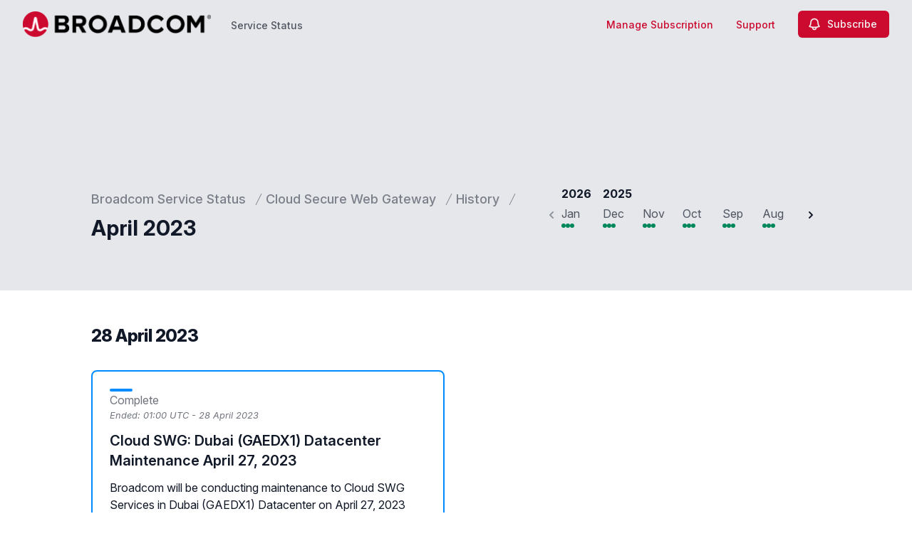

--- FILE ---
content_type: text/html; charset=utf-8
request_url: https://status.broadcom.com/services/cloud-secure-web-gateway/history/2023/april
body_size: 39385
content:
<!doctype html>
<html lang="en" >
    <head>
        
<script type="text/javascript" nonce="MhuoysUNVNVYey+OVJDMe4/IP1pRtUP1Qp/EM/5cdG8=">window.NREUM||(NREUM={});NREUM.info={"beacon":"bam.nr-data.net","errorBeacon":"bam.nr-data.net","licenseKey":"92b677be6b","applicationID":"8841359","transactionName":"clcIRUBYW1xTRUsVTVNUD1IdX15DQlgWDFtuVglFW1RSQxleCgFdSQ==","queueTime":557,"applicationTime":793,"agent":""}</script>
<script type="text/javascript" nonce="MhuoysUNVNVYey+OVJDMe4/IP1pRtUP1Qp/EM/5cdG8=">(window.NREUM||(NREUM={})).init={privacy:{cookies_enabled:true},ajax:{deny_list:[]},feature_flags:["soft_nav"]};(window.NREUM||(NREUM={})).loader_config={licenseKey:"92b677be6b",applicationID:"8841359",browserID:"8841392"};;/*! For license information please see nr-loader-rum-1.308.0.min.js.LICENSE.txt */
(()=>{var e,t,r={163:(e,t,r)=>{"use strict";r.d(t,{j:()=>E});var n=r(384),i=r(1741);var a=r(2555);r(860).K7.genericEvents;const s="experimental.resources",o="register",c=e=>{if(!e||"string"!=typeof e)return!1;try{document.createDocumentFragment().querySelector(e)}catch{return!1}return!0};var d=r(2614),u=r(944),l=r(8122);const f="[data-nr-mask]",g=e=>(0,l.a)(e,(()=>{const e={feature_flags:[],experimental:{allow_registered_children:!1,resources:!1},mask_selector:"*",block_selector:"[data-nr-block]",mask_input_options:{color:!1,date:!1,"datetime-local":!1,email:!1,month:!1,number:!1,range:!1,search:!1,tel:!1,text:!1,time:!1,url:!1,week:!1,textarea:!1,select:!1,password:!0}};return{ajax:{deny_list:void 0,block_internal:!0,enabled:!0,autoStart:!0},api:{get allow_registered_children(){return e.feature_flags.includes(o)||e.experimental.allow_registered_children},set allow_registered_children(t){e.experimental.allow_registered_children=t},duplicate_registered_data:!1},browser_consent_mode:{enabled:!1},distributed_tracing:{enabled:void 0,exclude_newrelic_header:void 0,cors_use_newrelic_header:void 0,cors_use_tracecontext_headers:void 0,allowed_origins:void 0},get feature_flags(){return e.feature_flags},set feature_flags(t){e.feature_flags=t},generic_events:{enabled:!0,autoStart:!0},harvest:{interval:30},jserrors:{enabled:!0,autoStart:!0},logging:{enabled:!0,autoStart:!0},metrics:{enabled:!0,autoStart:!0},obfuscate:void 0,page_action:{enabled:!0},page_view_event:{enabled:!0,autoStart:!0},page_view_timing:{enabled:!0,autoStart:!0},performance:{capture_marks:!1,capture_measures:!1,capture_detail:!0,resources:{get enabled(){return e.feature_flags.includes(s)||e.experimental.resources},set enabled(t){e.experimental.resources=t},asset_types:[],first_party_domains:[],ignore_newrelic:!0}},privacy:{cookies_enabled:!0},proxy:{assets:void 0,beacon:void 0},session:{expiresMs:d.wk,inactiveMs:d.BB},session_replay:{autoStart:!0,enabled:!1,preload:!1,sampling_rate:10,error_sampling_rate:100,collect_fonts:!1,inline_images:!1,fix_stylesheets:!0,mask_all_inputs:!0,get mask_text_selector(){return e.mask_selector},set mask_text_selector(t){c(t)?e.mask_selector="".concat(t,",").concat(f):""===t||null===t?e.mask_selector=f:(0,u.R)(5,t)},get block_class(){return"nr-block"},get ignore_class(){return"nr-ignore"},get mask_text_class(){return"nr-mask"},get block_selector(){return e.block_selector},set block_selector(t){c(t)?e.block_selector+=",".concat(t):""!==t&&(0,u.R)(6,t)},get mask_input_options(){return e.mask_input_options},set mask_input_options(t){t&&"object"==typeof t?e.mask_input_options={...t,password:!0}:(0,u.R)(7,t)}},session_trace:{enabled:!0,autoStart:!0},soft_navigations:{enabled:!0,autoStart:!0},spa:{enabled:!0,autoStart:!0},ssl:void 0,user_actions:{enabled:!0,elementAttributes:["id","className","tagName","type"]}}})());var p=r(6154),m=r(9324);let h=0;const v={buildEnv:m.F3,distMethod:m.Xs,version:m.xv,originTime:p.WN},b={consented:!1},y={appMetadata:{},get consented(){return this.session?.state?.consent||b.consented},set consented(e){b.consented=e},customTransaction:void 0,denyList:void 0,disabled:!1,harvester:void 0,isolatedBacklog:!1,isRecording:!1,loaderType:void 0,maxBytes:3e4,obfuscator:void 0,onerror:void 0,ptid:void 0,releaseIds:{},session:void 0,timeKeeper:void 0,registeredEntities:[],jsAttributesMetadata:{bytes:0},get harvestCount(){return++h}},_=e=>{const t=(0,l.a)(e,y),r=Object.keys(v).reduce((e,t)=>(e[t]={value:v[t],writable:!1,configurable:!0,enumerable:!0},e),{});return Object.defineProperties(t,r)};var w=r(5701);const x=e=>{const t=e.startsWith("http");e+="/",r.p=t?e:"https://"+e};var R=r(7836),k=r(3241);const A={accountID:void 0,trustKey:void 0,agentID:void 0,licenseKey:void 0,applicationID:void 0,xpid:void 0},S=e=>(0,l.a)(e,A),T=new Set;function E(e,t={},r,s){let{init:o,info:c,loader_config:d,runtime:u={},exposed:l=!0}=t;if(!c){const e=(0,n.pV)();o=e.init,c=e.info,d=e.loader_config}e.init=g(o||{}),e.loader_config=S(d||{}),c.jsAttributes??={},p.bv&&(c.jsAttributes.isWorker=!0),e.info=(0,a.D)(c);const f=e.init,m=[c.beacon,c.errorBeacon];T.has(e.agentIdentifier)||(f.proxy.assets&&(x(f.proxy.assets),m.push(f.proxy.assets)),f.proxy.beacon&&m.push(f.proxy.beacon),e.beacons=[...m],function(e){const t=(0,n.pV)();Object.getOwnPropertyNames(i.W.prototype).forEach(r=>{const n=i.W.prototype[r];if("function"!=typeof n||"constructor"===n)return;let a=t[r];e[r]&&!1!==e.exposed&&"micro-agent"!==e.runtime?.loaderType&&(t[r]=(...t)=>{const n=e[r](...t);return a?a(...t):n})})}(e),(0,n.US)("activatedFeatures",w.B)),u.denyList=[...f.ajax.deny_list||[],...f.ajax.block_internal?m:[]],u.ptid=e.agentIdentifier,u.loaderType=r,e.runtime=_(u),T.has(e.agentIdentifier)||(e.ee=R.ee.get(e.agentIdentifier),e.exposed=l,(0,k.W)({agentIdentifier:e.agentIdentifier,drained:!!w.B?.[e.agentIdentifier],type:"lifecycle",name:"initialize",feature:void 0,data:e.config})),T.add(e.agentIdentifier)}},384:(e,t,r)=>{"use strict";r.d(t,{NT:()=>s,US:()=>u,Zm:()=>o,bQ:()=>d,dV:()=>c,pV:()=>l});var n=r(6154),i=r(1863),a=r(1910);const s={beacon:"bam.nr-data.net",errorBeacon:"bam.nr-data.net"};function o(){return n.gm.NREUM||(n.gm.NREUM={}),void 0===n.gm.newrelic&&(n.gm.newrelic=n.gm.NREUM),n.gm.NREUM}function c(){let e=o();return e.o||(e.o={ST:n.gm.setTimeout,SI:n.gm.setImmediate||n.gm.setInterval,CT:n.gm.clearTimeout,XHR:n.gm.XMLHttpRequest,REQ:n.gm.Request,EV:n.gm.Event,PR:n.gm.Promise,MO:n.gm.MutationObserver,FETCH:n.gm.fetch,WS:n.gm.WebSocket},(0,a.i)(...Object.values(e.o))),e}function d(e,t){let r=o();r.initializedAgents??={},t.initializedAt={ms:(0,i.t)(),date:new Date},r.initializedAgents[e]=t}function u(e,t){o()[e]=t}function l(){return function(){let e=o();const t=e.info||{};e.info={beacon:s.beacon,errorBeacon:s.errorBeacon,...t}}(),function(){let e=o();const t=e.init||{};e.init={...t}}(),c(),function(){let e=o();const t=e.loader_config||{};e.loader_config={...t}}(),o()}},782:(e,t,r)=>{"use strict";r.d(t,{T:()=>n});const n=r(860).K7.pageViewTiming},860:(e,t,r)=>{"use strict";r.d(t,{$J:()=>u,K7:()=>c,P3:()=>d,XX:()=>i,Yy:()=>o,df:()=>a,qY:()=>n,v4:()=>s});const n="events",i="jserrors",a="browser/blobs",s="rum",o="browser/logs",c={ajax:"ajax",genericEvents:"generic_events",jserrors:i,logging:"logging",metrics:"metrics",pageAction:"page_action",pageViewEvent:"page_view_event",pageViewTiming:"page_view_timing",sessionReplay:"session_replay",sessionTrace:"session_trace",softNav:"soft_navigations",spa:"spa"},d={[c.pageViewEvent]:1,[c.pageViewTiming]:2,[c.metrics]:3,[c.jserrors]:4,[c.spa]:5,[c.ajax]:6,[c.sessionTrace]:7,[c.softNav]:8,[c.sessionReplay]:9,[c.logging]:10,[c.genericEvents]:11},u={[c.pageViewEvent]:s,[c.pageViewTiming]:n,[c.ajax]:n,[c.spa]:n,[c.softNav]:n,[c.metrics]:i,[c.jserrors]:i,[c.sessionTrace]:a,[c.sessionReplay]:a,[c.logging]:o,[c.genericEvents]:"ins"}},944:(e,t,r)=>{"use strict";r.d(t,{R:()=>i});var n=r(3241);function i(e,t){"function"==typeof console.debug&&(console.debug("New Relic Warning: https://github.com/newrelic/newrelic-browser-agent/blob/main/docs/warning-codes.md#".concat(e),t),(0,n.W)({agentIdentifier:null,drained:null,type:"data",name:"warn",feature:"warn",data:{code:e,secondary:t}}))}},1687:(e,t,r)=>{"use strict";r.d(t,{Ak:()=>d,Ze:()=>f,x3:()=>u});var n=r(3241),i=r(7836),a=r(3606),s=r(860),o=r(2646);const c={};function d(e,t){const r={staged:!1,priority:s.P3[t]||0};l(e),c[e].get(t)||c[e].set(t,r)}function u(e,t){e&&c[e]&&(c[e].get(t)&&c[e].delete(t),p(e,t,!1),c[e].size&&g(e))}function l(e){if(!e)throw new Error("agentIdentifier required");c[e]||(c[e]=new Map)}function f(e="",t="feature",r=!1){if(l(e),!e||!c[e].get(t)||r)return p(e,t);c[e].get(t).staged=!0,g(e)}function g(e){const t=Array.from(c[e]);t.every(([e,t])=>t.staged)&&(t.sort((e,t)=>e[1].priority-t[1].priority),t.forEach(([t])=>{c[e].delete(t),p(e,t)}))}function p(e,t,r=!0){const s=e?i.ee.get(e):i.ee,c=a.i.handlers;if(!s.aborted&&s.backlog&&c){if((0,n.W)({agentIdentifier:e,type:"lifecycle",name:"drain",feature:t}),r){const e=s.backlog[t],r=c[t];if(r){for(let t=0;e&&t<e.length;++t)m(e[t],r);Object.entries(r).forEach(([e,t])=>{Object.values(t||{}).forEach(t=>{t[0]?.on&&t[0]?.context()instanceof o.y&&t[0].on(e,t[1])})})}}s.isolatedBacklog||delete c[t],s.backlog[t]=null,s.emit("drain-"+t,[])}}function m(e,t){var r=e[1];Object.values(t[r]||{}).forEach(t=>{var r=e[0];if(t[0]===r){var n=t[1],i=e[3],a=e[2];n.apply(i,a)}})}},1738:(e,t,r)=>{"use strict";r.d(t,{U:()=>g,Y:()=>f});var n=r(3241),i=r(9908),a=r(1863),s=r(944),o=r(5701),c=r(3969),d=r(8362),u=r(860),l=r(4261);function f(e,t,r,a){const f=a||r;!f||f[e]&&f[e]!==d.d.prototype[e]||(f[e]=function(){(0,i.p)(c.xV,["API/"+e+"/called"],void 0,u.K7.metrics,r.ee),(0,n.W)({agentIdentifier:r.agentIdentifier,drained:!!o.B?.[r.agentIdentifier],type:"data",name:"api",feature:l.Pl+e,data:{}});try{return t.apply(this,arguments)}catch(e){(0,s.R)(23,e)}})}function g(e,t,r,n,s){const o=e.info;null===r?delete o.jsAttributes[t]:o.jsAttributes[t]=r,(s||null===r)&&(0,i.p)(l.Pl+n,[(0,a.t)(),t,r],void 0,"session",e.ee)}},1741:(e,t,r)=>{"use strict";r.d(t,{W:()=>a});var n=r(944),i=r(4261);class a{#e(e,...t){if(this[e]!==a.prototype[e])return this[e](...t);(0,n.R)(35,e)}addPageAction(e,t){return this.#e(i.hG,e,t)}register(e){return this.#e(i.eY,e)}recordCustomEvent(e,t){return this.#e(i.fF,e,t)}setPageViewName(e,t){return this.#e(i.Fw,e,t)}setCustomAttribute(e,t,r){return this.#e(i.cD,e,t,r)}noticeError(e,t){return this.#e(i.o5,e,t)}setUserId(e,t=!1){return this.#e(i.Dl,e,t)}setApplicationVersion(e){return this.#e(i.nb,e)}setErrorHandler(e){return this.#e(i.bt,e)}addRelease(e,t){return this.#e(i.k6,e,t)}log(e,t){return this.#e(i.$9,e,t)}start(){return this.#e(i.d3)}finished(e){return this.#e(i.BL,e)}recordReplay(){return this.#e(i.CH)}pauseReplay(){return this.#e(i.Tb)}addToTrace(e){return this.#e(i.U2,e)}setCurrentRouteName(e){return this.#e(i.PA,e)}interaction(e){return this.#e(i.dT,e)}wrapLogger(e,t,r){return this.#e(i.Wb,e,t,r)}measure(e,t){return this.#e(i.V1,e,t)}consent(e){return this.#e(i.Pv,e)}}},1863:(e,t,r)=>{"use strict";function n(){return Math.floor(performance.now())}r.d(t,{t:()=>n})},1910:(e,t,r)=>{"use strict";r.d(t,{i:()=>a});var n=r(944);const i=new Map;function a(...e){return e.every(e=>{if(i.has(e))return i.get(e);const t="function"==typeof e?e.toString():"",r=t.includes("[native code]"),a=t.includes("nrWrapper");return r||a||(0,n.R)(64,e?.name||t),i.set(e,r),r})}},2555:(e,t,r)=>{"use strict";r.d(t,{D:()=>o,f:()=>s});var n=r(384),i=r(8122);const a={beacon:n.NT.beacon,errorBeacon:n.NT.errorBeacon,licenseKey:void 0,applicationID:void 0,sa:void 0,queueTime:void 0,applicationTime:void 0,ttGuid:void 0,user:void 0,account:void 0,product:void 0,extra:void 0,jsAttributes:{},userAttributes:void 0,atts:void 0,transactionName:void 0,tNamePlain:void 0};function s(e){try{return!!e.licenseKey&&!!e.errorBeacon&&!!e.applicationID}catch(e){return!1}}const o=e=>(0,i.a)(e,a)},2614:(e,t,r)=>{"use strict";r.d(t,{BB:()=>s,H3:()=>n,g:()=>d,iL:()=>c,tS:()=>o,uh:()=>i,wk:()=>a});const n="NRBA",i="SESSION",a=144e5,s=18e5,o={STARTED:"session-started",PAUSE:"session-pause",RESET:"session-reset",RESUME:"session-resume",UPDATE:"session-update"},c={SAME_TAB:"same-tab",CROSS_TAB:"cross-tab"},d={OFF:0,FULL:1,ERROR:2}},2646:(e,t,r)=>{"use strict";r.d(t,{y:()=>n});class n{constructor(e){this.contextId=e}}},2843:(e,t,r)=>{"use strict";r.d(t,{G:()=>a,u:()=>i});var n=r(3878);function i(e,t=!1,r,i){(0,n.DD)("visibilitychange",function(){if(t)return void("hidden"===document.visibilityState&&e());e(document.visibilityState)},r,i)}function a(e,t,r){(0,n.sp)("pagehide",e,t,r)}},3241:(e,t,r)=>{"use strict";r.d(t,{W:()=>a});var n=r(6154);const i="newrelic";function a(e={}){try{n.gm.dispatchEvent(new CustomEvent(i,{detail:e}))}catch(e){}}},3606:(e,t,r)=>{"use strict";r.d(t,{i:()=>a});var n=r(9908);a.on=s;var i=a.handlers={};function a(e,t,r,a){s(a||n.d,i,e,t,r)}function s(e,t,r,i,a){a||(a="feature"),e||(e=n.d);var s=t[a]=t[a]||{};(s[r]=s[r]||[]).push([e,i])}},3878:(e,t,r)=>{"use strict";function n(e,t){return{capture:e,passive:!1,signal:t}}function i(e,t,r=!1,i){window.addEventListener(e,t,n(r,i))}function a(e,t,r=!1,i){document.addEventListener(e,t,n(r,i))}r.d(t,{DD:()=>a,jT:()=>n,sp:()=>i})},3969:(e,t,r)=>{"use strict";r.d(t,{TZ:()=>n,XG:()=>o,rs:()=>i,xV:()=>s,z_:()=>a});const n=r(860).K7.metrics,i="sm",a="cm",s="storeSupportabilityMetrics",o="storeEventMetrics"},4234:(e,t,r)=>{"use strict";r.d(t,{W:()=>a});var n=r(7836),i=r(1687);class a{constructor(e,t){this.agentIdentifier=e,this.ee=n.ee.get(e),this.featureName=t,this.blocked=!1}deregisterDrain(){(0,i.x3)(this.agentIdentifier,this.featureName)}}},4261:(e,t,r)=>{"use strict";r.d(t,{$9:()=>d,BL:()=>o,CH:()=>g,Dl:()=>_,Fw:()=>y,PA:()=>h,Pl:()=>n,Pv:()=>k,Tb:()=>l,U2:()=>a,V1:()=>R,Wb:()=>x,bt:()=>b,cD:()=>v,d3:()=>w,dT:()=>c,eY:()=>p,fF:()=>f,hG:()=>i,k6:()=>s,nb:()=>m,o5:()=>u});const n="api-",i="addPageAction",a="addToTrace",s="addRelease",o="finished",c="interaction",d="log",u="noticeError",l="pauseReplay",f="recordCustomEvent",g="recordReplay",p="register",m="setApplicationVersion",h="setCurrentRouteName",v="setCustomAttribute",b="setErrorHandler",y="setPageViewName",_="setUserId",w="start",x="wrapLogger",R="measure",k="consent"},5289:(e,t,r)=>{"use strict";r.d(t,{GG:()=>s,Qr:()=>c,sB:()=>o});var n=r(3878),i=r(6389);function a(){return"undefined"==typeof document||"complete"===document.readyState}function s(e,t){if(a())return e();const r=(0,i.J)(e),s=setInterval(()=>{a()&&(clearInterval(s),r())},500);(0,n.sp)("load",r,t)}function o(e){if(a())return e();(0,n.DD)("DOMContentLoaded",e)}function c(e){if(a())return e();(0,n.sp)("popstate",e)}},5607:(e,t,r)=>{"use strict";r.d(t,{W:()=>n});const n=(0,r(9566).bz)()},5701:(e,t,r)=>{"use strict";r.d(t,{B:()=>a,t:()=>s});var n=r(3241);const i=new Set,a={};function s(e,t){const r=t.agentIdentifier;a[r]??={},e&&"object"==typeof e&&(i.has(r)||(t.ee.emit("rumresp",[e]),a[r]=e,i.add(r),(0,n.W)({agentIdentifier:r,loaded:!0,drained:!0,type:"lifecycle",name:"load",feature:void 0,data:e})))}},6154:(e,t,r)=>{"use strict";r.d(t,{OF:()=>c,RI:()=>i,WN:()=>u,bv:()=>a,eN:()=>l,gm:()=>s,mw:()=>o,sb:()=>d});var n=r(1863);const i="undefined"!=typeof window&&!!window.document,a="undefined"!=typeof WorkerGlobalScope&&("undefined"!=typeof self&&self instanceof WorkerGlobalScope&&self.navigator instanceof WorkerNavigator||"undefined"!=typeof globalThis&&globalThis instanceof WorkerGlobalScope&&globalThis.navigator instanceof WorkerNavigator),s=i?window:"undefined"!=typeof WorkerGlobalScope&&("undefined"!=typeof self&&self instanceof WorkerGlobalScope&&self||"undefined"!=typeof globalThis&&globalThis instanceof WorkerGlobalScope&&globalThis),o=Boolean("hidden"===s?.document?.visibilityState),c=/iPad|iPhone|iPod/.test(s.navigator?.userAgent),d=c&&"undefined"==typeof SharedWorker,u=((()=>{const e=s.navigator?.userAgent?.match(/Firefox[/\s](\d+\.\d+)/);Array.isArray(e)&&e.length>=2&&e[1]})(),Date.now()-(0,n.t)()),l=()=>"undefined"!=typeof PerformanceNavigationTiming&&s?.performance?.getEntriesByType("navigation")?.[0]?.responseStart},6389:(e,t,r)=>{"use strict";function n(e,t=500,r={}){const n=r?.leading||!1;let i;return(...r)=>{n&&void 0===i&&(e.apply(this,r),i=setTimeout(()=>{i=clearTimeout(i)},t)),n||(clearTimeout(i),i=setTimeout(()=>{e.apply(this,r)},t))}}function i(e){let t=!1;return(...r)=>{t||(t=!0,e.apply(this,r))}}r.d(t,{J:()=>i,s:()=>n})},6630:(e,t,r)=>{"use strict";r.d(t,{T:()=>n});const n=r(860).K7.pageViewEvent},7699:(e,t,r)=>{"use strict";r.d(t,{It:()=>a,KC:()=>o,No:()=>i,qh:()=>s});var n=r(860);const i=16e3,a=1e6,s="SESSION_ERROR",o={[n.K7.logging]:!0,[n.K7.genericEvents]:!1,[n.K7.jserrors]:!1,[n.K7.ajax]:!1}},7836:(e,t,r)=>{"use strict";r.d(t,{P:()=>o,ee:()=>c});var n=r(384),i=r(8990),a=r(2646),s=r(5607);const o="nr@context:".concat(s.W),c=function e(t,r){var n={},s={},u={},l=!1;try{l=16===r.length&&d.initializedAgents?.[r]?.runtime.isolatedBacklog}catch(e){}var f={on:p,addEventListener:p,removeEventListener:function(e,t){var r=n[e];if(!r)return;for(var i=0;i<r.length;i++)r[i]===t&&r.splice(i,1)},emit:function(e,r,n,i,a){!1!==a&&(a=!0);if(c.aborted&&!i)return;t&&a&&t.emit(e,r,n);var o=g(n);m(e).forEach(e=>{e.apply(o,r)});var d=v()[s[e]];d&&d.push([f,e,r,o]);return o},get:h,listeners:m,context:g,buffer:function(e,t){const r=v();if(t=t||"feature",f.aborted)return;Object.entries(e||{}).forEach(([e,n])=>{s[n]=t,t in r||(r[t]=[])})},abort:function(){f._aborted=!0,Object.keys(f.backlog).forEach(e=>{delete f.backlog[e]})},isBuffering:function(e){return!!v()[s[e]]},debugId:r,backlog:l?{}:t&&"object"==typeof t.backlog?t.backlog:{},isolatedBacklog:l};return Object.defineProperty(f,"aborted",{get:()=>{let e=f._aborted||!1;return e||(t&&(e=t.aborted),e)}}),f;function g(e){return e&&e instanceof a.y?e:e?(0,i.I)(e,o,()=>new a.y(o)):new a.y(o)}function p(e,t){n[e]=m(e).concat(t)}function m(e){return n[e]||[]}function h(t){return u[t]=u[t]||e(f,t)}function v(){return f.backlog}}(void 0,"globalEE"),d=(0,n.Zm)();d.ee||(d.ee=c)},8122:(e,t,r)=>{"use strict";r.d(t,{a:()=>i});var n=r(944);function i(e,t){try{if(!e||"object"!=typeof e)return(0,n.R)(3);if(!t||"object"!=typeof t)return(0,n.R)(4);const r=Object.create(Object.getPrototypeOf(t),Object.getOwnPropertyDescriptors(t)),a=0===Object.keys(r).length?e:r;for(let s in a)if(void 0!==e[s])try{if(null===e[s]){r[s]=null;continue}Array.isArray(e[s])&&Array.isArray(t[s])?r[s]=Array.from(new Set([...e[s],...t[s]])):"object"==typeof e[s]&&"object"==typeof t[s]?r[s]=i(e[s],t[s]):r[s]=e[s]}catch(e){r[s]||(0,n.R)(1,e)}return r}catch(e){(0,n.R)(2,e)}}},8362:(e,t,r)=>{"use strict";r.d(t,{d:()=>a});var n=r(9566),i=r(1741);class a extends i.W{agentIdentifier=(0,n.LA)(16)}},8374:(e,t,r)=>{r.nc=(()=>{try{return document?.currentScript?.nonce}catch(e){}return""})()},8990:(e,t,r)=>{"use strict";r.d(t,{I:()=>i});var n=Object.prototype.hasOwnProperty;function i(e,t,r){if(n.call(e,t))return e[t];var i=r();if(Object.defineProperty&&Object.keys)try{return Object.defineProperty(e,t,{value:i,writable:!0,enumerable:!1}),i}catch(e){}return e[t]=i,i}},9324:(e,t,r)=>{"use strict";r.d(t,{F3:()=>i,Xs:()=>a,xv:()=>n});const n="1.308.0",i="PROD",a="CDN"},9566:(e,t,r)=>{"use strict";r.d(t,{LA:()=>o,bz:()=>s});var n=r(6154);const i="xxxxxxxx-xxxx-4xxx-yxxx-xxxxxxxxxxxx";function a(e,t){return e?15&e[t]:16*Math.random()|0}function s(){const e=n.gm?.crypto||n.gm?.msCrypto;let t,r=0;return e&&e.getRandomValues&&(t=e.getRandomValues(new Uint8Array(30))),i.split("").map(e=>"x"===e?a(t,r++).toString(16):"y"===e?(3&a()|8).toString(16):e).join("")}function o(e){const t=n.gm?.crypto||n.gm?.msCrypto;let r,i=0;t&&t.getRandomValues&&(r=t.getRandomValues(new Uint8Array(e)));const s=[];for(var o=0;o<e;o++)s.push(a(r,i++).toString(16));return s.join("")}},9908:(e,t,r)=>{"use strict";r.d(t,{d:()=>n,p:()=>i});var n=r(7836).ee.get("handle");function i(e,t,r,i,a){a?(a.buffer([e],i),a.emit(e,t,r)):(n.buffer([e],i),n.emit(e,t,r))}}},n={};function i(e){var t=n[e];if(void 0!==t)return t.exports;var a=n[e]={exports:{}};return r[e](a,a.exports,i),a.exports}i.m=r,i.d=(e,t)=>{for(var r in t)i.o(t,r)&&!i.o(e,r)&&Object.defineProperty(e,r,{enumerable:!0,get:t[r]})},i.f={},i.e=e=>Promise.all(Object.keys(i.f).reduce((t,r)=>(i.f[r](e,t),t),[])),i.u=e=>"nr-rum-1.308.0.min.js",i.o=(e,t)=>Object.prototype.hasOwnProperty.call(e,t),e={},t="NRBA-1.308.0.PROD:",i.l=(r,n,a,s)=>{if(e[r])e[r].push(n);else{var o,c;if(void 0!==a)for(var d=document.getElementsByTagName("script"),u=0;u<d.length;u++){var l=d[u];if(l.getAttribute("src")==r||l.getAttribute("data-webpack")==t+a){o=l;break}}if(!o){c=!0;var f={296:"sha512-+MIMDsOcckGXa1EdWHqFNv7P+JUkd5kQwCBr3KE6uCvnsBNUrdSt4a/3/L4j4TxtnaMNjHpza2/erNQbpacJQA=="};(o=document.createElement("script")).charset="utf-8",i.nc&&o.setAttribute("nonce",i.nc),o.setAttribute("data-webpack",t+a),o.src=r,0!==o.src.indexOf(window.location.origin+"/")&&(o.crossOrigin="anonymous"),f[s]&&(o.integrity=f[s])}e[r]=[n];var g=(t,n)=>{o.onerror=o.onload=null,clearTimeout(p);var i=e[r];if(delete e[r],o.parentNode&&o.parentNode.removeChild(o),i&&i.forEach(e=>e(n)),t)return t(n)},p=setTimeout(g.bind(null,void 0,{type:"timeout",target:o}),12e4);o.onerror=g.bind(null,o.onerror),o.onload=g.bind(null,o.onload),c&&document.head.appendChild(o)}},i.r=e=>{"undefined"!=typeof Symbol&&Symbol.toStringTag&&Object.defineProperty(e,Symbol.toStringTag,{value:"Module"}),Object.defineProperty(e,"__esModule",{value:!0})},i.p="https://js-agent.newrelic.com/",(()=>{var e={374:0,840:0};i.f.j=(t,r)=>{var n=i.o(e,t)?e[t]:void 0;if(0!==n)if(n)r.push(n[2]);else{var a=new Promise((r,i)=>n=e[t]=[r,i]);r.push(n[2]=a);var s=i.p+i.u(t),o=new Error;i.l(s,r=>{if(i.o(e,t)&&(0!==(n=e[t])&&(e[t]=void 0),n)){var a=r&&("load"===r.type?"missing":r.type),s=r&&r.target&&r.target.src;o.message="Loading chunk "+t+" failed: ("+a+": "+s+")",o.name="ChunkLoadError",o.type=a,o.request=s,n[1](o)}},"chunk-"+t,t)}};var t=(t,r)=>{var n,a,[s,o,c]=r,d=0;if(s.some(t=>0!==e[t])){for(n in o)i.o(o,n)&&(i.m[n]=o[n]);if(c)c(i)}for(t&&t(r);d<s.length;d++)a=s[d],i.o(e,a)&&e[a]&&e[a][0](),e[a]=0},r=self["webpackChunk:NRBA-1.308.0.PROD"]=self["webpackChunk:NRBA-1.308.0.PROD"]||[];r.forEach(t.bind(null,0)),r.push=t.bind(null,r.push.bind(r))})(),(()=>{"use strict";i(8374);var e=i(8362),t=i(860);const r=Object.values(t.K7);var n=i(163);var a=i(9908),s=i(1863),o=i(4261),c=i(1738);var d=i(1687),u=i(4234),l=i(5289),f=i(6154),g=i(944),p=i(384);const m=e=>f.RI&&!0===e?.privacy.cookies_enabled;function h(e){return!!(0,p.dV)().o.MO&&m(e)&&!0===e?.session_trace.enabled}var v=i(6389),b=i(7699);class y extends u.W{constructor(e,t){super(e.agentIdentifier,t),this.agentRef=e,this.abortHandler=void 0,this.featAggregate=void 0,this.loadedSuccessfully=void 0,this.onAggregateImported=new Promise(e=>{this.loadedSuccessfully=e}),this.deferred=Promise.resolve(),!1===e.init[this.featureName].autoStart?this.deferred=new Promise((t,r)=>{this.ee.on("manual-start-all",(0,v.J)(()=>{(0,d.Ak)(e.agentIdentifier,this.featureName),t()}))}):(0,d.Ak)(e.agentIdentifier,t)}importAggregator(e,t,r={}){if(this.featAggregate)return;const n=async()=>{let n;await this.deferred;try{if(m(e.init)){const{setupAgentSession:t}=await i.e(296).then(i.bind(i,3305));n=t(e)}}catch(e){(0,g.R)(20,e),this.ee.emit("internal-error",[e]),(0,a.p)(b.qh,[e],void 0,this.featureName,this.ee)}try{if(!this.#t(this.featureName,n,e.init))return(0,d.Ze)(this.agentIdentifier,this.featureName),void this.loadedSuccessfully(!1);const{Aggregate:i}=await t();this.featAggregate=new i(e,r),e.runtime.harvester.initializedAggregates.push(this.featAggregate),this.loadedSuccessfully(!0)}catch(e){(0,g.R)(34,e),this.abortHandler?.(),(0,d.Ze)(this.agentIdentifier,this.featureName,!0),this.loadedSuccessfully(!1),this.ee&&this.ee.abort()}};f.RI?(0,l.GG)(()=>n(),!0):n()}#t(e,r,n){if(this.blocked)return!1;switch(e){case t.K7.sessionReplay:return h(n)&&!!r;case t.K7.sessionTrace:return!!r;default:return!0}}}var _=i(6630),w=i(2614),x=i(3241);class R extends y{static featureName=_.T;constructor(e){var t;super(e,_.T),this.setupInspectionEvents(e.agentIdentifier),t=e,(0,c.Y)(o.Fw,function(e,r){"string"==typeof e&&("/"!==e.charAt(0)&&(e="/"+e),t.runtime.customTransaction=(r||"http://custom.transaction")+e,(0,a.p)(o.Pl+o.Fw,[(0,s.t)()],void 0,void 0,t.ee))},t),this.importAggregator(e,()=>i.e(296).then(i.bind(i,3943)))}setupInspectionEvents(e){const t=(t,r)=>{t&&(0,x.W)({agentIdentifier:e,timeStamp:t.timeStamp,loaded:"complete"===t.target.readyState,type:"window",name:r,data:t.target.location+""})};(0,l.sB)(e=>{t(e,"DOMContentLoaded")}),(0,l.GG)(e=>{t(e,"load")}),(0,l.Qr)(e=>{t(e,"navigate")}),this.ee.on(w.tS.UPDATE,(t,r)=>{(0,x.W)({agentIdentifier:e,type:"lifecycle",name:"session",data:r})})}}class k extends e.d{constructor(e){var t;(super(),f.gm)?(this.features={},(0,p.bQ)(this.agentIdentifier,this),this.desiredFeatures=new Set(e.features||[]),this.desiredFeatures.add(R),(0,n.j)(this,e,e.loaderType||"agent"),t=this,(0,c.Y)(o.cD,function(e,r,n=!1){if("string"==typeof e){if(["string","number","boolean"].includes(typeof r)||null===r)return(0,c.U)(t,e,r,o.cD,n);(0,g.R)(40,typeof r)}else(0,g.R)(39,typeof e)},t),function(e){(0,c.Y)(o.Dl,function(t,r=!1){if("string"!=typeof t&&null!==t)return void(0,g.R)(41,typeof t);const n=e.info.jsAttributes["enduser.id"];r&&null!=n&&n!==t?(0,a.p)(o.Pl+"setUserIdAndResetSession",[t],void 0,"session",e.ee):(0,c.U)(e,"enduser.id",t,o.Dl,!0)},e)}(this),function(e){(0,c.Y)(o.nb,function(t){if("string"==typeof t||null===t)return(0,c.U)(e,"application.version",t,o.nb,!1);(0,g.R)(42,typeof t)},e)}(this),function(e){(0,c.Y)(o.d3,function(){e.ee.emit("manual-start-all")},e)}(this),function(e){(0,c.Y)(o.Pv,function(t=!0){if("boolean"==typeof t){if((0,a.p)(o.Pl+o.Pv,[t],void 0,"session",e.ee),e.runtime.consented=t,t){const t=e.features.page_view_event;t.onAggregateImported.then(e=>{const r=t.featAggregate;e&&!r.sentRum&&r.sendRum()})}}else(0,g.R)(65,typeof t)},e)}(this),this.run()):(0,g.R)(21)}get config(){return{info:this.info,init:this.init,loader_config:this.loader_config,runtime:this.runtime}}get api(){return this}run(){try{const e=function(e){const t={};return r.forEach(r=>{t[r]=!!e[r]?.enabled}),t}(this.init),n=[...this.desiredFeatures];n.sort((e,r)=>t.P3[e.featureName]-t.P3[r.featureName]),n.forEach(r=>{if(!e[r.featureName]&&r.featureName!==t.K7.pageViewEvent)return;if(r.featureName===t.K7.spa)return void(0,g.R)(67);const n=function(e){switch(e){case t.K7.ajax:return[t.K7.jserrors];case t.K7.sessionTrace:return[t.K7.ajax,t.K7.pageViewEvent];case t.K7.sessionReplay:return[t.K7.sessionTrace];case t.K7.pageViewTiming:return[t.K7.pageViewEvent];default:return[]}}(r.featureName).filter(e=>!(e in this.features));n.length>0&&(0,g.R)(36,{targetFeature:r.featureName,missingDependencies:n}),this.features[r.featureName]=new r(this)})}catch(e){(0,g.R)(22,e);for(const e in this.features)this.features[e].abortHandler?.();const t=(0,p.Zm)();delete t.initializedAgents[this.agentIdentifier]?.features,delete this.sharedAggregator;return t.ee.get(this.agentIdentifier).abort(),!1}}}var A=i(2843),S=i(782);class T extends y{static featureName=S.T;constructor(e){super(e,S.T),f.RI&&((0,A.u)(()=>(0,a.p)("docHidden",[(0,s.t)()],void 0,S.T,this.ee),!0),(0,A.G)(()=>(0,a.p)("winPagehide",[(0,s.t)()],void 0,S.T,this.ee)),this.importAggregator(e,()=>i.e(296).then(i.bind(i,2117))))}}var E=i(3969);class I extends y{static featureName=E.TZ;constructor(e){super(e,E.TZ),f.RI&&document.addEventListener("securitypolicyviolation",e=>{(0,a.p)(E.xV,["Generic/CSPViolation/Detected"],void 0,this.featureName,this.ee)}),this.importAggregator(e,()=>i.e(296).then(i.bind(i,9623)))}}new k({features:[R,T,I],loaderType:"lite"})})()})();</script><script async src="https://www.googletagmanager.com/gtag/js?id=G-GKHZ2SCNR5" nonce="MhuoysUNVNVYey+OVJDMe4/IP1pRtUP1Qp/EM/5cdG8="></script>
<script nonce="MhuoysUNVNVYey+OVJDMe4/IP1pRtUP1Qp/EM/5cdG8=">
    window.dataLayer = window.dataLayer || [];
    function gtag() { 
        dataLayer.push(arguments); 
    }
    gtag(
        'js', 
        new Date()
    );

    
        gtag(
            'config', 
            'G-GKHZ2SCNR5',
            {
                'anonymize_ip': true
            }
        );
    
    
        gtag('config', 'G-GJDH237L3G');
    
</script>


        <meta charset="UTF-8" />
        <meta name="viewport" content="width=device-width, initial-scale=1.0" />
        <meta name="generator" content="Sorry™ (https://www.sorryapp.com)" />

        <title>April 2023 &#124; History &#124; Cloud Secure Web Gateway &#124; Broadcom Service Status</title>
        
            <meta name="description" content="Incident and maintenance history for Cloud Secure Web Gateway during April 2023" />
        

        
            <meta name="robots" content="index, follow" />
        
        
        
            <meta name="color-scheme" content="light dark">
        

        
    <link rel="icon" id="faviconTag" href="https://assets1.sorryapp.com/brand_icons/files/000/022/541/favicon/icon.ico?1652077730" data-light-src="https://assets1.sorryapp.com/brand_icons/files/000/022/541/favicon/icon.ico?1652077730" data-dark-src="https://assets1.sorryapp.com/brand_icons/file_darks/000/022/541/favicon/icon.ico?1652077731" />

    <script nonce="MhuoysUNVNVYey+OVJDMe4/IP1pRtUP1Qp/EM/5cdG8=">
        const icon = document.getElementById('faviconTag');
        const lightSrc = icon.dataset.lightSrc;
        const darkSrc = icon.dataset.darkSrc;

        if (window.matchMedia) {
            const changeFavicon = () => {
                if (window.matchMedia('(prefers-color-scheme: dark)').matches) {
                    icon.href = darkSrc;
                } else {
                    icon.href = lightSrc;
                }
            }

            changeFavicon()

            window.matchMedia('(prefers-color-scheme: dark)').addEventListener('change', event => {
                event.matches ? icon.href = darkSrc : icon.href = lightSrc;
            })
        }
    </script> 


       
        <link rel="stylesheet" href="https://rsms.me/inter/inter.css">
        <link rel="stylesheet" href="https://assets3.sorryapp.com/theme/asset/flavours/files/001/068/595/original/main.min.css?1767801135">

        <link rel="canonical" href="https://status.broadcom.com/services/cloud-secure-web-gateway/history/2023/april" />

        
    <script nonce="MhuoysUNVNVYey+OVJDMe4/IP1pRtUP1Qp/EM/5cdG8=">
        const setColourScheme = (scheme) => {
            switch(scheme){
                case 'dark':
                    document.documentElement.classList.add('dark')
                    break
                case 'light':
                    document.documentElement.classList.remove('dark')
                    break
            }
        }
        if (window.matchMedia) {
            if (window.matchMedia('(prefers-color-scheme: dark)').matches) {
                setColourScheme('dark')
            }
            window.matchMedia('(prefers-color-scheme: dark)').addEventListener('change', event => {
                const newColorScheme = event.matches ? 'dark' : 'light'

                setColourScheme(newColorScheme)
            })
        }
    </script>

    </head>
    <body v-scope="OverviewController({ allowComponentSubscriptions: true, autoRefreshInterval: 30000, initialPageUpdatedAt: '2026-01-19T15:00:08.281Z' })" @vue:mounted="mounted" class="bg-white dark:bg-gray-900 min-h-screen flex flex-col">
        

        <div class="flex flex-1 flex-col">
            <nav v-cloak class="bg-brand-header-background dark:bg-brand-dm-header-background inset-x-0 sticky top-0 z-10">
    <div class="mx-auto px-4 sm:px-6 lg:px-8">
        <div class="flex items-center justify-between">
            <div class="flex items-center">
                
                    <div v-scope="Toggle()" class="sm:hidden flex">
                        <div class="-ml-2 mr-2 flex items-center">
                            <!-- Mobile menu button -->
                            <button type="button" class="inline-flex items-center justify-center p-2 rounded-md text-brand-header-contrast/60 hover:bg-brand-header-contrast/20 hover:text-brand-header-contrast/70 focus:outline-none focus:ring-2 focus:ring-inset focus:ring-indigo-500 dark:text-brand-dm-header-contrast/60 dark:hover:text-brand-dm-header-contrast/70 dark:hover:bg-brand-dm-header-contrast/20" aria-controls="mobile-menu" aria-expanded="false" @click="toggle">
                                <span class="sr-only">
                                    Open main menu
                                </span>
                                <svg class="block h-6 w-6" xmlns="http://www.w3.org/2000/svg" fill="none" viewBox="0 0 24 24" stroke="currentColor" aria-hidden="true">
                                    <path v-if="!isOpen" stroke-linecap="round" stroke-linejoin="round" stroke-width="2" d="M4 6h16M4 12h16M4 18h16" />
                                    <path v-if="isOpen" stroke-linecap="round" stroke-linejoin="round" stroke-width="2" d="M6 18L18 6M6 6l12 12" />
                                </svg>
                            </button>
                        </div>

                        <!-- Mobile menu, show/hide based on menu state. -->
                        <div v-if="isOpen" id="mobile-menu" class="absolute top-16 right-0 left-0 bg-white dark:bg-gray-900 z-10">
                            <div class="px-2 pt-2 pb-3 space-y-1 sm:px-3">
                               <!-- Current: "bg-gray-900 text-white", Default: "text-gray-300 hover:bg-gray-700 hover:text-white" -->
                                

                                
                                    <button v-if="!subscriber" href="#" class="block px-3 py-2 rounded-md text-base font-medium text-gray-600 hover:bg-gray-50 hover:text-gray-800 dark:text-gray-300 dark:hover:bg-gray-700 dark:hover:text-white" @click.prevent="open(panels.LOGIN)">
                                        Manage Subscription
                                    </button>
                                
                            </div>

                            <div class="pt-4 pb-3 border-t border-gray-200 dark:border-gray-700" v-if="subscriber">
                                <div class="flex items-center px-5 sm:px-6">
                                    <div class="flex-shrink-0">
                                        <img class="h-10 w-10 rounded-full" :src="subscriber && subscriber.avatar_url" alt="">
                                    </div>
                                    <div class="ml-3">
                                        <div class="text-base font-medium text-gray-800 dark:text-white">Your subscription</div>
                                        <div class="text-sm font-medium text-gray-500 dark:text-gray-400">{{ subscriber.email }}</div>
                                    </div>
                                </div>
                                <div class="mt-3 px-2 space-y-1 sm:px-3">
                                    
                                        <a href="#" class="block px-3 py-2 rounded-md text-base font-medium text-gray-500 hover:bg-gray-50 hover:text-gray-900 dark:text-gray-400 dark:hover:bg-gray-700 dark:hover:text-white" role="menuitem" tabindex="-1" id="user-menu-item-0" @click.prevent="open(panels.PREFERENCES)">
                                            Preferences
                                        </a>
                                    
                                    <a href="/audience/sign_out" class="block px-3 py-2 rounded-md text-base font-medium text-gray-500 hover:bg-gray-50 hover:text-gray-900 dark:text-gray-400 dark:hover:bg-gray-700 dark:hover:text-white" role="menuitem" tabindex="-1" id="user-menu-item-2">
                                        Sign out
                                    </a>
                                </div>
                            </div>
                        </div>
                    </div>
                

                
                    <div class="flex-shrink-0 flex items-center py-4">
                        <a href="https://status.broadcom.com" target="_blank" class="hover:opacity-90">
                            
                                <div class="block lg:hidden h-7 w-auto">
                                    
    
        <img class="hidden dark:block mx-auto h-7 w-auto" src="https://assets1.sorryapp.com/brand_icons/file_darks/000/022/541/original/icon.png?1652077731" alt="Broadcom Service Status">
        <img class="block dark:hidden mx-auto h-7 w-auto" src="https://assets1.sorryapp.com/brand_icons/files/000/022/541/original/icon.png?1652077730" alt="Broadcom Service Status">
    


                                </div>
                            
                            
                            
                                
                                    <img class="hidden dark:lg:block h-logo w-auto" src="https://assets2.sorryapp.com/brand_logos/file_darks/000/022/542/original/Broadcom_Logo_White_no-tag.png?1652077732" alt="Broadcom Service Status">
                                    <img class="hidden lg:block dark:lg:hidden h-logo w-auto" src="https://assets2.sorryapp.com/brand_logos/files/000/022/542/original/Broadcom_Logo_Red-Black_no-tag.png?1652077732" alt="Broadcom Service Status">
                                
                            
                            <span class="sr-only">
                                Service Status
                            </span>
                        </a>
                    </div>
                
                <div class="text-center sm:text-left ml-4 md:ml-6 flex md:space-x-8 h-16">
                    <!-- Current: "border-brand-primary-500 text-gray-900", Default: "border-transparent text-gray-500 hover:border-gray-300 hover:text-gray-700" -->
                    <a href="/" class="border-transparent text-brand-header-contrast/70 dark:text-brand-dm-header-contrast/70  hover:text-brand-primary-500 dark:hover:text-brand-dm-primary-500 inline-flex items-center px-1 pt-1 text-sm font-medium">
                        Service Status
                    </a>
                </div>
            </div>
            <div class="flex items-center h-16">
                <div class="hidden sm:block flex-shrink-0 mr-8">
                    
                </div> 

                
                    
                        <div class="hidden sm:block flex-shrink-0 mr-8" v-if="!subscriber">
                            <button href="#" class="text-brand-primary-500 hover:text-brand-primary-400 dark:text-brand-dm-primary-500 dark:hover:text-brand-dm-primary-400 font-medium text-sm" @click.prevent="open(panels.LOGIN)">
                                Manage Subscription
                            </button>
                        </div>
                    
                

                
                    <div class="hidden sm:block flex-shrink-0 mr-8">
                        <a href="https://support.broadcom.com" target="_blank" class="text-brand-primary-500 hover:text-brand-primary-400 dark:text-brand-dm-primary-500 dark:hover:text-brand-dm-primary-400 font-medium text-sm">Support</a>
                    </div>
                

                
                    
                        <div class="flex-shrink-0" v-if="!subscriber">
                            <button type="button" class="relative inline-flex items-center px-4 py-2 border border-transparent text-sm font-medium rounded-md text-brand-primary-contrast-500 bg-brand-primary-500 dark:text-brand-dm-primary-contrast-500 dark:bg-brand-dm-primary-500 shadow-sm hover:bg-brand-primary-600 dark:hover:bg-brand-dm-primary-600 focus:outline-none focus:ring-2 focus:ring-offset-2 focus:ring-brand-primary-500 dark:focus:ring-brand-dm-primary-500" v-scope="SubscribeButton({ enforceBellSelect: false, enforceBellSelectMsg: 'Select a Service to subscribe' })" @click="click()">
                                <template v-if="checkedComponentCount">
                                    <!-- Heroicon name: outline/bell-alert -->
                                    <svg xmlns="http://www.w3.org/2000/svg" fill="none" viewBox="0 0 24 24" stroke-width="2" stroke="currentColor" class="-ml-1 mr-2 h-5 w-5">
                                        <path stroke-linecap="round" stroke-linejoin="round" d="M14.857 17.082a23.848 23.848 0 005.454-1.31A8.967 8.967 0 0118 9.75v-.7V9A6 6 0 006 9v.75a8.967 8.967 0 01-2.312 6.022c1.733.64 3.56 1.085 5.455 1.31m5.714 0a24.255 24.255 0 01-5.714 0m5.714 0a3 3 0 11-5.714 0M3.124 7.5A8.969 8.969 0 015.292 3m13.416 0a8.969 8.969 0 012.168 4.5" />
                                    </svg>
                                    <span>
                                        Confirm Subscription
                                    </span>
                                </template>
                                <template v-else>
                                    <!-- Heroicon name: outline/bell -->
                                    <svg xmlns="http://www.w3.org/2000/svg" class="-ml-1 mr-2 h-5 w-5" fill="none" viewBox="0 0 24 24" stroke-width="2" stroke="currentColor">
                                        <path stroke-linecap="round" stroke-linejoin="round" d="M14.857 17.082a23.848 23.848 0 005.454-1.31A8.967 8.967 0 0118 9.75v-.7V9A6 6 0 006 9v.75a8.967 8.967 0 01-2.312 6.022c1.733.64 3.56 1.085 5.455 1.31m5.714 0a24.255 24.255 0 01-5.714 0m5.714 0a3 3 0 11-5.714 0" />
                                    </svg>
                                    <span>
                                        Subscribe
                                    </span>
                                </template>
                            </button>
                        </div>
                    
                

                <li class="ml-4 list-none" v-if="subscriber && allow_component_subscriptions && unsavedChanges()">
                    <button @click="saveChanges()" class="inline-flex items-center px-4 py-2 border border-transparent text-sm font-medium rounded-md text-brand-primary-contrast-500 bg-brand-primary-500 dark:text-brand-dm-primary-contrast-500 dark:bg-brand-dm-primary-500 shadow-sm hover:bg-brand-primary-600 dark:hover:bg-brand-dm-primary-600 focus:outline-none focus:ring-2 focus:ring-offset-2 focus:ring-brand-primary-500 dark:focus:ring-brand-dm-primary-500 disabled:opacity-50" :disabled="loading">
                        <!-- Heroicon name: outline/bell-alert -->
                        <svg xmlns="http://www.w3.org/2000/svg" fill="none" viewBox="0 0 24 24" stroke-width="2" stroke="currentColor" class="-ml-1 mr-2 w-5 h-5">
                            <path stroke-linecap="round" stroke-linejoin="round" d="M14.857 17.082a23.848 23.848 0 005.454-1.31A8.967 8.967 0 0118 9.75v-.7V9A6 6 0 006 9v.75a8.967 8.967 0 01-2.312 6.022c1.733.64 3.56 1.085 5.455 1.31m5.714 0a24.255 24.255 0 01-5.714 0m5.714 0a3 3 0 11-5.714 0M3.124 7.5A8.969 8.969 0 015.292 3m13.416 0a8.969 8.969 0 012.168 4.5" />
                        </svg>
                        <span v-if="loading">
                            Saving...
                        </span>
                        <span v-else>
                            Save Changes
                        </span>
                    </button>
                </li>
                <div class="hidden sm:block ml-4 flex-shrink-0 flex items-center" v-if="subscriber">
                    <div class="ml-3 relative" v-scope="Toggle()" v-click-outside="close()">
                        <div>
                            <button type="button" class="bg-white dark:bg-gray-900 rounded-full flex items-center text-sm focus:outline-none focus:ring-2 focus:ring-offset-4 focus:ring-brand-primary-500 dark:focus:ring-brand-dm-primary-500 text-gray-500 hover:text-gray-600 focus:text-brand-primary-500 dark:focus:text-brand-dm-primary-500" id="user-menu-button" aria-expanded="false" aria-haspopup="true" @click="toggle">
                                <span class="sr-only">
                                    Open user menu
                                </span>
                                <img class="h-8 w-8 rounded-full" :src="subscriber && subscriber.avatar_url" alt="Your avatar">
                                <svg class="h-5 w-5 mx-1.5 my-1.5" xmlns="http://www.w3.org/2000/svg" viewBox="0 0 20 20" fill="currentColor" aria-hidden="true">
                                    <path d="M10 6a2 2 0 110-4 2 2 0 010 4zM10 12a2 2 0 110-4 2 2 0 010 4zM10 18a2 2 0 110-4 2 2 0 010 4z" />
                                </svg>
                            </button>
                        </div>

                        <!--
                            Dropdown menu, show/hide based on menu state.

                            Entering: "transition ease-out duration-200"
                            From: "opacity-0 scale-95"
                            To: "opacity-100 scale-100"
                            Leaving: "transition ease-in duration-75"
                            From: "opacity-100 scale-100"
                            To: "opacity-0 scale-95"
                        -->
                        <div class="origin-top-right absolute right-0 mt-2 w-48 rounded-md shadow-lg py-1 bg-white dark:bg-gray-900 ring-1 ring-black ring-opacity-5 focus:outline-none z-10" role="menu" aria-orientation="vertical" aria-labelledby="user-menu-button" tabindex="-1" :class="[isOpen ? 'opacity-100' : 'opacity-0']">
                            
                                <a href="#" class="block px-4 py-2 text-sm text-gray-700 dark:text-gray-300" role="menuitem" tabindex="-1" id="user-menu-item-0" @click.prevent="open(panels.PREFERENCES)">
                                    Preferences
                                </a>
                            

                            <a href="/audience/sign_out" class="block px-4 py-2 text-sm text-gray-700 dark:text-gray-300" role="menuitem" tabindex="-1" id="user-menu-item-2">
                                Sign out
                            </a>
                        </div>
                    </div>
                </div>
            </div>
        </div>
    </div>
</nav>


<header class="bg-brand-header-background dark:bg-brand-dm-header-background">
    <section class="px-4 sm:px-6 lg:px-8 py-8 sm:py-12 lg:py-16">
        <div class="max-w-3xl lg:max-w-4xl xl:max-w-5xl 2xl:max-w-7xl mx-auto">
            <div class="flex">
                <div class="w-full sm:mt-4 md:mt-8 lg:mt-32">
                    <div class="lg:flex lg:items-center lg:justify-between">
                        <div class="flex-1 min-w-0">
                            

<nav class="md:hidden" aria-label="Back">
    <a href="/services/cloud-secure-web-gateway/history" class="flex items-center text-base font-medium text-brand-header-contrast/50 hover:text-brand-header-contrast/70 dark:text-brand-dm-header-contrast/50 dark:hover:text-brand-dm-header-contrast/70">
        <!-- Heroicon name: solid/chevron-left -->
        <svg class="flex-shrink-0 -ml-1 mr-1 h-5 w-5" xmlns="http://www.w3.org/2000/svg" viewBox="0 0 20 20" fill="currentColor" aria-hidden="true">
            <path fill-rule="evenodd" d="M12.707 5.293a1 1 0 010 1.414L9.414 10l3.293 3.293a1 1 0 01-1.414 1.414l-4-4a1 1 0 010-1.414l4-4a1 1 0 011.414 0z" clip-rule="evenodd" />
        </svg>

        History
    </a>
</nav>

<nav class="hidden md:flex" aria-label="Breadcrumb">
    <ol role="list" class="flex flex-wrap items-center gap-y-0.5 gap-x-2">
        
            

            <li>
                <div class="flex items-center">
                    <a href="/" class="mr-2 text-base sm:text-lg font-medium text-brand-header-contrast/50 hover:text-brand-header-contrast/70 dark:text-brand-dm-header-contrast/50 dark:hover:text-brand-dm-header-contrast/70">
                        Broadcom Service Status
                    </a>

                    <svg class="flex-shrink-0 h-5 w-5 text-brand-header-contrast  text-brand-header-contrast/50 hover:text-brand-header-contrast/70 dark:text-brand-dm-header-contrast/50 dark:hover:text-brand-dm-header-contrast/70" xmlns="http://www.w3.org/2000/svg" fill="currentColor" viewBox="0 0 20 20" aria-hidden="true">
                        <path d="M5.555 17.776l8-16 .894.448-8 16-.894-.448z" />
                    </svg>
                </div>
            </li>
        
            

            <li>
                <div class="flex items-center">
                    <a href="/services/cloud-secure-web-gateway" class="mr-2 text-base sm:text-lg font-medium text-brand-header-contrast/50 hover:text-brand-header-contrast/70 dark:text-brand-dm-header-contrast/50 dark:hover:text-brand-dm-header-contrast/70">
                        Cloud Secure Web Gateway
                    </a>

                    <svg class="flex-shrink-0 h-5 w-5 text-brand-header-contrast  text-brand-header-contrast/50 hover:text-brand-header-contrast/70 dark:text-brand-dm-header-contrast/50 dark:hover:text-brand-dm-header-contrast/70" xmlns="http://www.w3.org/2000/svg" fill="currentColor" viewBox="0 0 20 20" aria-hidden="true">
                        <path d="M5.555 17.776l8-16 .894.448-8 16-.894-.448z" />
                    </svg>
                </div>
            </li>
        
            

            <li>
                <div class="flex items-center">
                    <a href="/services/cloud-secure-web-gateway/history" class="mr-2 text-base sm:text-lg font-medium text-brand-header-contrast/50 hover:text-brand-header-contrast/70 dark:text-brand-dm-header-contrast/50 dark:hover:text-brand-dm-header-contrast/70">
                        History
                    </a>

                    <svg class="flex-shrink-0 h-5 w-5 text-brand-header-contrast  text-brand-header-contrast/50 hover:text-brand-header-contrast/70 dark:text-brand-dm-header-contrast/50 dark:hover:text-brand-dm-header-contrast/70" xmlns="http://www.w3.org/2000/svg" fill="currentColor" viewBox="0 0 20 20" aria-hidden="true">
                        <path d="M5.555 17.776l8-16 .894.448-8 16-.894-.448z" />
                    </svg>
                </div>
            </li>
        
            
                
    </ol>
</nav>


                            <h1 class="text-2xl mt-2 font-bold leading-7 text-brand-header-contrast dark:text-brand-dm-header-contrast sm:text-3xl sm:truncate">
                                April 2023
                            </h1>
                        </div>
                        <div class="mt-5 flex lg:mt-0 lg:ml-4" v-scope="HistorySlide()" @vue:mounted="mounted()" @vue:unmounted="unmounted()" id="history_slider">
                            <button @click="changeSlide(-1)" class="flex items-center justify-center justify-items-center px-1" :disabled="maxLeft">
                                <svg xmlns="http://www.w3.org/2000/svg" class="text-brand-header-contrast dark:text-brand-dm-header-contrast w-5 h-5" viewBox="0 0 20 20" fill="currentColor" :class="[maxLeft ? 'text-brand-header-contrast/40 dark:text-brand-dm-header-contrast/40 w-5' : 'text-brand-header-contrast dark:text-brand-dm-header-contrast w-5']">
                                    <path fill-rule="evenodd" d="M12.707 5.293a1 1 0 010 1.414L9.414 10l3.293 3.293a1 1 0 01-1.414 1.414l-4-4a1 1 0 010-1.414l4-4a1 1 0 011.414 0z" clip-rule="evenodd" />
                                </svg>
                            </button>
                            <div ref="historySlider" class="scroll-smooth flex w-history-slider overflow-x-scroll snap snap-x snap-mandatory scrollbar-thin scrollbar-thumb-brand-header-contrast/20 dark:scrollbar-thumb-brand-dm-header-contrast/20 scrollbar-track-brand-header-contrast/10 dark:scrollbar-track-brand-dm-header-contrast/10 hover:scrollbar-thumb-brand-header-contrast/30 dark:hover:scrollbar-thumb-brand-dm-header-contrast/30">
                                    
                                    
                                    
                                        
                                            <!-- Close Previous Year. -->
                                            

                                            <div class="snap-start"></div>
                                            
                                            <!-- Open New Year. -->
                                            <div class="flex flex-col mb-6">
                                                <div class="w-full pr-history-gap mb-1">
                                                    <span class="sticky left-0 font-bold text-brand-header-contrast dark:text-brand-dm-header-contrast">
                                                        2026
                                                    </span>
                                                </div>

                                                <div class="flex">
                                            
                                        

                                        <div class="w-history-item mr-history-gap">
                                            
                                                
                                                    <a href="/services/cloud-secure-web-gateway/history/2026/january" class="text-brand-header-contrast/70 dark:text-brand-dm-header-contrast/70 hover:text-brand-header-contrast dark:hover:text-brand-dm-header-contrast">
                                                        Jan
                                                    </a>
                                                

                                                
                                                <div class="flex gap-0.5 mt-0.5">
                                                    
                                                        <span class="h-1.5 w-1.5 bg-brand-green-500 dark:bg-brand-dm-green-500 rounded-full"></span>
                                                    
                                                        <span class="h-1.5 w-1.5 bg-brand-green-500 dark:bg-brand-dm-green-500 rounded-full"></span>
                                                    
                                                        <span class="h-1.5 w-1.5 bg-brand-green-500 dark:bg-brand-dm-green-500 rounded-full"></span>
                                                    
                                                </div>
                                            
                                        </div>

                                        
                                        

                                        

                                        
                                    
                                        
                                            <!-- Close Previous Year. -->
                                            
                                                    </div>
                                                </div>
                                            

                                            <div class="snap-start"></div>
                                            
                                            <!-- Open New Year. -->
                                            <div class="flex flex-col mb-6">
                                                <div class="w-full pr-history-gap mb-1">
                                                    <span class="sticky left-0 font-bold text-brand-header-contrast dark:text-brand-dm-header-contrast">
                                                        2025
                                                    </span>
                                                </div>

                                                <div class="flex">
                                            
                                        

                                        <div class="w-history-item mr-history-gap">
                                            
                                                
                                                    <a href="/services/cloud-secure-web-gateway/history/2025/december" class="text-brand-header-contrast/70 dark:text-brand-dm-header-contrast/70 hover:text-brand-header-contrast dark:hover:text-brand-dm-header-contrast">
                                                        Dec
                                                    </a>
                                                

                                                
                                                <div class="flex gap-0.5 mt-0.5">
                                                    
                                                        <span class="h-1.5 w-1.5 bg-brand-green-500 dark:bg-brand-dm-green-500 rounded-full"></span>
                                                    
                                                        <span class="h-1.5 w-1.5 bg-brand-green-500 dark:bg-brand-dm-green-500 rounded-full"></span>
                                                    
                                                        <span class="h-1.5 w-1.5 bg-brand-green-500 dark:bg-brand-dm-green-500 rounded-full"></span>
                                                    
                                                </div>
                                            
                                        </div>

                                        
                                        

                                        

                                        
                                    
                                        

                                        <div class="w-history-item mr-history-gap">
                                            
                                                
                                                    <a href="/services/cloud-secure-web-gateway/history/2025/november" class="text-brand-header-contrast/70 dark:text-brand-dm-header-contrast/70 hover:text-brand-header-contrast dark:hover:text-brand-dm-header-contrast">
                                                        Nov
                                                    </a>
                                                

                                                
                                                <div class="flex gap-0.5 mt-0.5">
                                                    
                                                        <span class="h-1.5 w-1.5 bg-brand-green-500 dark:bg-brand-dm-green-500 rounded-full"></span>
                                                    
                                                        <span class="h-1.5 w-1.5 bg-brand-green-500 dark:bg-brand-dm-green-500 rounded-full"></span>
                                                    
                                                        <span class="h-1.5 w-1.5 bg-brand-green-500 dark:bg-brand-dm-green-500 rounded-full"></span>
                                                    
                                                </div>
                                            
                                        </div>

                                        
                                        

                                        

                                        
                                    
                                        

                                        <div class="w-history-item mr-history-gap">
                                            
                                                
                                                    <a href="/services/cloud-secure-web-gateway/history/2025/october" class="text-brand-header-contrast/70 dark:text-brand-dm-header-contrast/70 hover:text-brand-header-contrast dark:hover:text-brand-dm-header-contrast">
                                                        Oct
                                                    </a>
                                                

                                                
                                                <div class="flex gap-0.5 mt-0.5">
                                                    
                                                        <span class="h-1.5 w-1.5 bg-brand-green-500 dark:bg-brand-dm-green-500 rounded-full"></span>
                                                    
                                                        <span class="h-1.5 w-1.5 bg-brand-green-500 dark:bg-brand-dm-green-500 rounded-full"></span>
                                                    
                                                        <span class="h-1.5 w-1.5 bg-brand-green-500 dark:bg-brand-dm-green-500 rounded-full"></span>
                                                    
                                                </div>
                                            
                                        </div>

                                        
                                        

                                        

                                        
                                    
                                        

                                        <div class="w-history-item mr-history-gap">
                                            
                                                
                                                    <a href="/services/cloud-secure-web-gateway/history/2025/september" class="text-brand-header-contrast/70 dark:text-brand-dm-header-contrast/70 hover:text-brand-header-contrast dark:hover:text-brand-dm-header-contrast">
                                                        Sep
                                                    </a>
                                                

                                                
                                                <div class="flex gap-0.5 mt-0.5">
                                                    
                                                        <span class="h-1.5 w-1.5 bg-brand-green-500 dark:bg-brand-dm-green-500 rounded-full"></span>
                                                    
                                                        <span class="h-1.5 w-1.5 bg-brand-green-500 dark:bg-brand-dm-green-500 rounded-full"></span>
                                                    
                                                        <span class="h-1.5 w-1.5 bg-brand-green-500 dark:bg-brand-dm-green-500 rounded-full"></span>
                                                    
                                                </div>
                                            
                                        </div>

                                        
                                        

                                        

                                        
                                    
                                        

                                        <div class="w-history-item mr-history-gap">
                                            
                                                
                                                    <a href="/services/cloud-secure-web-gateway/history/2025/august" class="text-brand-header-contrast/70 dark:text-brand-dm-header-contrast/70 hover:text-brand-header-contrast dark:hover:text-brand-dm-header-contrast">
                                                        Aug
                                                    </a>
                                                

                                                
                                                <div class="flex gap-0.5 mt-0.5">
                                                    
                                                        <span class="h-1.5 w-1.5 bg-brand-green-500 dark:bg-brand-dm-green-500 rounded-full"></span>
                                                    
                                                        <span class="h-1.5 w-1.5 bg-brand-green-500 dark:bg-brand-dm-green-500 rounded-full"></span>
                                                    
                                                        <span class="h-1.5 w-1.5 bg-brand-green-500 dark:bg-brand-dm-green-500 rounded-full"></span>
                                                    
                                                </div>
                                            
                                        </div>

                                        
                                        

                                        

                                        
                                    
                                        

                                        <div class="w-history-item mr-history-gap">
                                            
                                                
                                                    <a href="/services/cloud-secure-web-gateway/history/2025/july" class="text-brand-header-contrast/70 dark:text-brand-dm-header-contrast/70 hover:text-brand-header-contrast dark:hover:text-brand-dm-header-contrast">
                                                        Jul
                                                    </a>
                                                

                                                
                                                <div class="flex gap-0.5 mt-0.5">
                                                    
                                                        <span class="h-1.5 w-1.5 bg-brand-green-500 dark:bg-brand-dm-green-500 rounded-full"></span>
                                                    
                                                        <span class="h-1.5 w-1.5 bg-brand-green-500 dark:bg-brand-dm-green-500 rounded-full"></span>
                                                    
                                                        <span class="h-1.5 w-1.5 bg-brand-green-500 dark:bg-brand-dm-green-500 rounded-full"></span>
                                                    
                                                </div>
                                            
                                        </div>

                                        
                                        
                                            <div class="snap-start"></div>
                                        

                                        

                                        
                                    
                                        

                                        <div class="w-history-item mr-history-gap">
                                            
                                                
                                                    <a href="/services/cloud-secure-web-gateway/history/2025/june" class="text-brand-header-contrast/70 dark:text-brand-dm-header-contrast/70 hover:text-brand-header-contrast dark:hover:text-brand-dm-header-contrast">
                                                        Jun
                                                    </a>
                                                

                                                
                                                <div class="flex gap-0.5 mt-0.5">
                                                    
                                                        <span class="h-1.5 w-1.5 bg-brand-green-500 dark:bg-brand-dm-green-500 rounded-full"></span>
                                                    
                                                        <span class="h-1.5 w-1.5 bg-brand-green-500 dark:bg-brand-dm-green-500 rounded-full"></span>
                                                    
                                                        <span class="h-1.5 w-1.5 bg-brand-green-500 dark:bg-brand-dm-green-500 rounded-full"></span>
                                                    
                                                </div>
                                            
                                        </div>

                                        
                                        

                                        

                                        
                                    
                                        

                                        <div class="w-history-item mr-history-gap">
                                            
                                                
                                                    <a href="/services/cloud-secure-web-gateway/history/2025/may" class="text-brand-header-contrast/70 dark:text-brand-dm-header-contrast/70 hover:text-brand-header-contrast dark:hover:text-brand-dm-header-contrast">
                                                        May
                                                    </a>
                                                

                                                
                                                <div class="flex gap-0.5 mt-0.5">
                                                    
                                                        <span class="h-1.5 w-1.5 bg-brand-green-500 dark:bg-brand-dm-green-500 rounded-full"></span>
                                                    
                                                        <span class="h-1.5 w-1.5 bg-brand-green-500 dark:bg-brand-dm-green-500 rounded-full"></span>
                                                    
                                                        <span class="h-1.5 w-1.5 bg-brand-green-500 dark:bg-brand-dm-green-500 rounded-full"></span>
                                                    
                                                </div>
                                            
                                        </div>

                                        
                                        

                                        

                                        
                                    
                                        

                                        <div class="w-history-item mr-history-gap">
                                            
                                                
                                                    <a href="/services/cloud-secure-web-gateway/history/2025/april" class="text-brand-header-contrast/70 dark:text-brand-dm-header-contrast/70 hover:text-brand-header-contrast dark:hover:text-brand-dm-header-contrast">
                                                        Apr
                                                    </a>
                                                

                                                
                                                <div class="flex gap-0.5 mt-0.5">
                                                    
                                                        <span class="h-1.5 w-1.5 bg-brand-green-500 dark:bg-brand-dm-green-500 rounded-full"></span>
                                                    
                                                        <span class="h-1.5 w-1.5 bg-brand-green-500 dark:bg-brand-dm-green-500 rounded-full"></span>
                                                    
                                                        <span class="h-1.5 w-1.5 bg-brand-green-500 dark:bg-brand-dm-green-500 rounded-full"></span>
                                                    
                                                </div>
                                            
                                        </div>

                                        
                                        

                                        

                                        
                                    
                                        

                                        <div class="w-history-item mr-history-gap">
                                            
                                                
                                                    <a href="/services/cloud-secure-web-gateway/history/2025/march" class="text-brand-header-contrast/70 dark:text-brand-dm-header-contrast/70 hover:text-brand-header-contrast dark:hover:text-brand-dm-header-contrast">
                                                        Mar
                                                    </a>
                                                

                                                
                                                <div class="flex gap-0.5 mt-0.5">
                                                    
                                                        <span class="h-1.5 w-1.5 bg-brand-green-500 dark:bg-brand-dm-green-500 rounded-full"></span>
                                                    
                                                        <span class="h-1.5 w-1.5 bg-brand-green-500 dark:bg-brand-dm-green-500 rounded-full"></span>
                                                    
                                                        <span class="h-1.5 w-1.5 bg-brand-green-500 dark:bg-brand-dm-green-500 rounded-full"></span>
                                                    
                                                </div>
                                            
                                        </div>

                                        
                                        

                                        

                                        
                                    
                                        

                                        <div class="w-history-item mr-history-gap">
                                            
                                                
                                                    <a href="/services/cloud-secure-web-gateway/history/2025/february" class="text-brand-header-contrast/70 dark:text-brand-dm-header-contrast/70 hover:text-brand-header-contrast dark:hover:text-brand-dm-header-contrast">
                                                        Feb
                                                    </a>
                                                

                                                
                                                <div class="flex gap-0.5 mt-0.5">
                                                    
                                                        <span class="h-1.5 w-1.5 bg-brand-green-500 dark:bg-brand-dm-green-500 rounded-full"></span>
                                                    
                                                        <span class="h-1.5 w-1.5 bg-brand-green-500 dark:bg-brand-dm-green-500 rounded-full"></span>
                                                    
                                                        <span class="h-1.5 w-1.5 bg-brand-green-500 dark:bg-brand-dm-green-500 rounded-full"></span>
                                                    
                                                </div>
                                            
                                        </div>

                                        
                                        

                                        

                                        
                                    
                                        

                                        <div class="w-history-item mr-history-gap">
                                            
                                                
                                                    <a href="/services/cloud-secure-web-gateway/history/2025/january" class="text-brand-header-contrast/70 dark:text-brand-dm-header-contrast/70 hover:text-brand-header-contrast dark:hover:text-brand-dm-header-contrast">
                                                        Jan
                                                    </a>
                                                

                                                
                                                <div class="flex gap-0.5 mt-0.5">
                                                    
                                                        <span class="h-1.5 w-1.5 bg-brand-green-500 dark:bg-brand-dm-green-500 rounded-full"></span>
                                                    
                                                        <span class="h-1.5 w-1.5 bg-brand-green-500 dark:bg-brand-dm-green-500 rounded-full"></span>
                                                    
                                                        <span class="h-1.5 w-1.5 bg-brand-green-500 dark:bg-brand-dm-green-500 rounded-full"></span>
                                                    
                                                </div>
                                            
                                        </div>

                                        
                                        
                                            <div class="snap-start"></div>
                                        

                                        

                                        
                                    
                                        
                                            <!-- Close Previous Year. -->
                                            
                                                    </div>
                                                </div>
                                            

                                            <div class="snap-start"></div>
                                            
                                            <!-- Open New Year. -->
                                            <div class="flex flex-col mb-6">
                                                <div class="w-full pr-history-gap mb-1">
                                                    <span class="sticky left-0 font-bold text-brand-header-contrast dark:text-brand-dm-header-contrast">
                                                        2024
                                                    </span>
                                                </div>

                                                <div class="flex">
                                            
                                        

                                        <div class="w-history-item mr-history-gap">
                                            
                                                
                                                    <a href="/services/cloud-secure-web-gateway/history/2024/december" class="text-brand-header-contrast/70 dark:text-brand-dm-header-contrast/70 hover:text-brand-header-contrast dark:hover:text-brand-dm-header-contrast">
                                                        Dec
                                                    </a>
                                                

                                                
                                                <div class="flex gap-0.5 mt-0.5">
                                                    
                                                        <span class="h-1.5 w-1.5 bg-brand-green-500 dark:bg-brand-dm-green-500 rounded-full"></span>
                                                    
                                                        <span class="h-1.5 w-1.5 bg-brand-green-500 dark:bg-brand-dm-green-500 rounded-full"></span>
                                                    
                                                        <span class="h-1.5 w-1.5 bg-brand-green-500 dark:bg-brand-dm-green-500 rounded-full"></span>
                                                    
                                                </div>
                                            
                                        </div>

                                        
                                        

                                        

                                        
                                    
                                        

                                        <div class="w-history-item mr-history-gap">
                                            
                                                
                                                    <a href="/services/cloud-secure-web-gateway/history/2024/november" class="text-brand-header-contrast/70 dark:text-brand-dm-header-contrast/70 hover:text-brand-header-contrast dark:hover:text-brand-dm-header-contrast">
                                                        Nov
                                                    </a>
                                                

                                                
                                                <div class="flex gap-0.5 mt-0.5">
                                                    
                                                        <span class="h-1.5 w-1.5 bg-brand-green-500 dark:bg-brand-dm-green-500 rounded-full"></span>
                                                    
                                                        <span class="h-1.5 w-1.5 bg-brand-green-500 dark:bg-brand-dm-green-500 rounded-full"></span>
                                                    
                                                        <span class="h-1.5 w-1.5 bg-brand-green-500 dark:bg-brand-dm-green-500 rounded-full"></span>
                                                    
                                                </div>
                                            
                                        </div>

                                        
                                        

                                        

                                        
                                    
                                        

                                        <div class="w-history-item mr-history-gap">
                                            
                                                
                                                    <a href="/services/cloud-secure-web-gateway/history/2024/october" class="text-brand-header-contrast/70 dark:text-brand-dm-header-contrast/70 hover:text-brand-header-contrast dark:hover:text-brand-dm-header-contrast">
                                                        Oct
                                                    </a>
                                                

                                                
                                                <div class="flex gap-0.5 mt-0.5">
                                                    
                                                        <span class="h-1.5 w-1.5 bg-brand-green-500 dark:bg-brand-dm-green-500 rounded-full"></span>
                                                    
                                                        <span class="h-1.5 w-1.5 bg-brand-green-500 dark:bg-brand-dm-green-500 rounded-full"></span>
                                                    
                                                        <span class="h-1.5 w-1.5 bg-brand-green-500 dark:bg-brand-dm-green-500 rounded-full"></span>
                                                    
                                                </div>
                                            
                                        </div>

                                        
                                        

                                        

                                        
                                    
                                        

                                        <div class="w-history-item mr-history-gap">
                                            
                                                
                                                    <a href="/services/cloud-secure-web-gateway/history/2024/september" class="text-brand-header-contrast/70 dark:text-brand-dm-header-contrast/70 hover:text-brand-header-contrast dark:hover:text-brand-dm-header-contrast">
                                                        Sep
                                                    </a>
                                                

                                                
                                                <div class="flex gap-0.5 mt-0.5">
                                                    
                                                        <span class="h-1.5 w-1.5 bg-brand-green-500 dark:bg-brand-dm-green-500 rounded-full"></span>
                                                    
                                                        <span class="h-1.5 w-1.5 bg-brand-green-500 dark:bg-brand-dm-green-500 rounded-full"></span>
                                                    
                                                        <span class="h-1.5 w-1.5 bg-brand-green-500 dark:bg-brand-dm-green-500 rounded-full"></span>
                                                    
                                                </div>
                                            
                                        </div>

                                        
                                        

                                        

                                        
                                    
                                        

                                        <div class="w-history-item mr-history-gap">
                                            
                                                
                                                    <a href="/services/cloud-secure-web-gateway/history/2024/august" class="text-brand-header-contrast/70 dark:text-brand-dm-header-contrast/70 hover:text-brand-header-contrast dark:hover:text-brand-dm-header-contrast">
                                                        Aug
                                                    </a>
                                                

                                                
                                                <div class="flex gap-0.5 mt-0.5">
                                                    
                                                        <span class="h-1.5 w-1.5 bg-brand-green-500 dark:bg-brand-dm-green-500 rounded-full"></span>
                                                    
                                                        <span class="h-1.5 w-1.5 bg-brand-green-500 dark:bg-brand-dm-green-500 rounded-full"></span>
                                                    
                                                        <span class="h-1.5 w-1.5 bg-brand-green-500 dark:bg-brand-dm-green-500 rounded-full"></span>
                                                    
                                                </div>
                                            
                                        </div>

                                        
                                        

                                        

                                        
                                    
                                        

                                        <div class="w-history-item mr-history-gap">
                                            
                                                
                                                    <a href="/services/cloud-secure-web-gateway/history/2024/july" class="text-brand-header-contrast/70 dark:text-brand-dm-header-contrast/70 hover:text-brand-header-contrast dark:hover:text-brand-dm-header-contrast">
                                                        Jul
                                                    </a>
                                                

                                                
                                                <div class="flex gap-0.5 mt-0.5">
                                                    
                                                        <span class="h-1.5 w-1.5 bg-brand-green-500 dark:bg-brand-dm-green-500 rounded-full"></span>
                                                    
                                                        <span class="h-1.5 w-1.5 bg-brand-green-500 dark:bg-brand-dm-green-500 rounded-full"></span>
                                                    
                                                        <span class="h-1.5 w-1.5 bg-brand-green-500 dark:bg-brand-dm-green-500 rounded-full"></span>
                                                    
                                                </div>
                                            
                                        </div>

                                        
                                        
                                            <div class="snap-start"></div>
                                        

                                        

                                        
                                    
                                        

                                        <div class="w-history-item mr-history-gap">
                                            
                                                
                                                    <a href="/services/cloud-secure-web-gateway/history/2024/june" class="text-brand-header-contrast/70 dark:text-brand-dm-header-contrast/70 hover:text-brand-header-contrast dark:hover:text-brand-dm-header-contrast">
                                                        Jun
                                                    </a>
                                                

                                                
                                                <div class="flex gap-0.5 mt-0.5">
                                                    
                                                        <span class="h-1.5 w-1.5 bg-brand-green-500 dark:bg-brand-dm-green-500 rounded-full"></span>
                                                    
                                                        <span class="h-1.5 w-1.5 bg-brand-green-500 dark:bg-brand-dm-green-500 rounded-full"></span>
                                                    
                                                        <span class="h-1.5 w-1.5 bg-brand-green-500 dark:bg-brand-dm-green-500 rounded-full"></span>
                                                    
                                                </div>
                                            
                                        </div>

                                        
                                        

                                        

                                        
                                    
                                        

                                        <div class="w-history-item mr-history-gap">
                                            
                                                
                                                    <a href="/services/cloud-secure-web-gateway/history/2024/may" class="text-brand-header-contrast/70 dark:text-brand-dm-header-contrast/70 hover:text-brand-header-contrast dark:hover:text-brand-dm-header-contrast">
                                                        May
                                                    </a>
                                                

                                                
                                                <div class="flex gap-0.5 mt-0.5">
                                                    
                                                        <span class="h-1.5 w-1.5 bg-brand-green-500 dark:bg-brand-dm-green-500 rounded-full"></span>
                                                    
                                                        <span class="h-1.5 w-1.5 bg-brand-green-500 dark:bg-brand-dm-green-500 rounded-full"></span>
                                                    
                                                        <span class="h-1.5 w-1.5 bg-brand-green-500 dark:bg-brand-dm-green-500 rounded-full"></span>
                                                    
                                                </div>
                                            
                                        </div>

                                        
                                        

                                        

                                        
                                    
                                        

                                        <div class="w-history-item mr-history-gap">
                                            
                                                
                                                    <a href="/services/cloud-secure-web-gateway/history/2024/april" class="text-brand-header-contrast/70 dark:text-brand-dm-header-contrast/70 hover:text-brand-header-contrast dark:hover:text-brand-dm-header-contrast">
                                                        Apr
                                                    </a>
                                                

                                                
                                                <div class="flex gap-0.5 mt-0.5">
                                                    
                                                        <span class="h-1.5 w-1.5 bg-brand-green-500 dark:bg-brand-dm-green-500 rounded-full"></span>
                                                    
                                                        <span class="h-1.5 w-1.5 bg-brand-green-500 dark:bg-brand-dm-green-500 rounded-full"></span>
                                                    
                                                        <span class="h-1.5 w-1.5 bg-brand-green-500 dark:bg-brand-dm-green-500 rounded-full"></span>
                                                    
                                                </div>
                                            
                                        </div>

                                        
                                        

                                        

                                        
                                    
                                        

                                        <div class="w-history-item mr-history-gap">
                                            
                                                
                                                    <a href="/services/cloud-secure-web-gateway/history/2024/march" class="text-brand-header-contrast/70 dark:text-brand-dm-header-contrast/70 hover:text-brand-header-contrast dark:hover:text-brand-dm-header-contrast">
                                                        Mar
                                                    </a>
                                                

                                                
                                                <div class="flex gap-0.5 mt-0.5">
                                                    
                                                        <span class="h-1.5 w-1.5 bg-brand-green-500 dark:bg-brand-dm-green-500 rounded-full"></span>
                                                    
                                                        <span class="h-1.5 w-1.5 bg-brand-green-500 dark:bg-brand-dm-green-500 rounded-full"></span>
                                                    
                                                        <span class="h-1.5 w-1.5 bg-brand-green-500 dark:bg-brand-dm-green-500 rounded-full"></span>
                                                    
                                                </div>
                                            
                                        </div>

                                        
                                        

                                        

                                        
                                    
                                        

                                        <div class="w-history-item mr-history-gap">
                                            
                                                
                                                    <a href="/services/cloud-secure-web-gateway/history/2024/february" class="text-brand-header-contrast/70 dark:text-brand-dm-header-contrast/70 hover:text-brand-header-contrast dark:hover:text-brand-dm-header-contrast">
                                                        Feb
                                                    </a>
                                                

                                                
                                                <div class="flex gap-0.5 mt-0.5">
                                                    
                                                        <span class="h-1.5 w-1.5 bg-brand-green-500 dark:bg-brand-dm-green-500 rounded-full"></span>
                                                    
                                                        <span class="h-1.5 w-1.5 bg-brand-green-500 dark:bg-brand-dm-green-500 rounded-full"></span>
                                                    
                                                        <span class="h-1.5 w-1.5 bg-brand-green-500 dark:bg-brand-dm-green-500 rounded-full"></span>
                                                    
                                                </div>
                                            
                                        </div>

                                        
                                        

                                        

                                        
                                    
                                        

                                        <div class="w-history-item mr-history-gap">
                                            
                                                
                                                    <a href="/services/cloud-secure-web-gateway/history/2024/january" class="text-brand-header-contrast/70 dark:text-brand-dm-header-contrast/70 hover:text-brand-header-contrast dark:hover:text-brand-dm-header-contrast">
                                                        Jan
                                                    </a>
                                                

                                                
                                                <div class="flex gap-0.5 mt-0.5">
                                                    
                                                        <span class="h-1.5 w-1.5 bg-brand-green-500 dark:bg-brand-dm-green-500 rounded-full"></span>
                                                    
                                                        <span class="h-1.5 w-1.5 bg-brand-green-500 dark:bg-brand-dm-green-500 rounded-full"></span>
                                                    
                                                        <span class="h-1.5 w-1.5 bg-brand-green-500 dark:bg-brand-dm-green-500 rounded-full"></span>
                                                    
                                                </div>
                                            
                                        </div>

                                        
                                        
                                            <div class="snap-start"></div>
                                        

                                        

                                        
                                    
                                        
                                            <!-- Close Previous Year. -->
                                            
                                                    </div>
                                                </div>
                                            

                                            <div class="snap-start"></div>
                                            
                                            <!-- Open New Year. -->
                                            <div class="flex flex-col mb-6">
                                                <div class="w-full pr-history-gap mb-1">
                                                    <span class="sticky left-0 font-bold text-brand-header-contrast dark:text-brand-dm-header-contrast">
                                                        2023
                                                    </span>
                                                </div>

                                                <div class="flex">
                                            
                                        

                                        <div class="w-history-item mr-history-gap">
                                            
                                                
                                                    <a href="/services/cloud-secure-web-gateway/history/2023/december" class="text-brand-header-contrast/70 dark:text-brand-dm-header-contrast/70 hover:text-brand-header-contrast dark:hover:text-brand-dm-header-contrast">
                                                        Dec
                                                    </a>
                                                

                                                
                                                <div class="flex gap-0.5 mt-0.5">
                                                    
                                                        <span class="h-1.5 w-1.5 bg-brand-green-500 dark:bg-brand-dm-green-500 rounded-full"></span>
                                                    
                                                        <span class="h-1.5 w-1.5 bg-brand-green-500 dark:bg-brand-dm-green-500 rounded-full"></span>
                                                    
                                                        <span class="h-1.5 w-1.5 bg-brand-green-500 dark:bg-brand-dm-green-500 rounded-full"></span>
                                                    
                                                </div>
                                            
                                        </div>

                                        
                                        

                                        

                                        
                                    
                                        

                                        <div class="w-history-item mr-history-gap">
                                            
                                                
                                                    <a href="/services/cloud-secure-web-gateway/history/2023/november" class="text-brand-header-contrast/70 dark:text-brand-dm-header-contrast/70 hover:text-brand-header-contrast dark:hover:text-brand-dm-header-contrast">
                                                        Nov
                                                    </a>
                                                

                                                
                                                <div class="flex gap-0.5 mt-0.5">
                                                    
                                                        <span class="h-1.5 w-1.5 bg-brand-green-500 dark:bg-brand-dm-green-500 rounded-full"></span>
                                                    
                                                        <span class="h-1.5 w-1.5 bg-brand-green-500 dark:bg-brand-dm-green-500 rounded-full"></span>
                                                    
                                                        <span class="h-1.5 w-1.5 bg-brand-green-500 dark:bg-brand-dm-green-500 rounded-full"></span>
                                                    
                                                </div>
                                            
                                        </div>

                                        
                                        

                                        

                                        
                                    
                                        

                                        <div class="w-history-item mr-history-gap">
                                            
                                                
                                                    <a href="/services/cloud-secure-web-gateway/history/2023/october" class="text-brand-header-contrast/70 dark:text-brand-dm-header-contrast/70 hover:text-brand-header-contrast dark:hover:text-brand-dm-header-contrast">
                                                        Oct
                                                    </a>
                                                

                                                
                                                <div class="flex gap-0.5 mt-0.5">
                                                    
                                                        <span class="h-1.5 w-1.5 bg-brand-green-500 dark:bg-brand-dm-green-500 rounded-full"></span>
                                                    
                                                        <span class="h-1.5 w-1.5 bg-brand-green-500 dark:bg-brand-dm-green-500 rounded-full"></span>
                                                    
                                                        <span class="h-1.5 w-1.5 bg-brand-green-500 dark:bg-brand-dm-green-500 rounded-full"></span>
                                                    
                                                </div>
                                            
                                        </div>

                                        
                                        

                                        

                                        
                                    
                                        

                                        <div class="w-history-item mr-history-gap">
                                            
                                                
                                                    <a href="/services/cloud-secure-web-gateway/history/2023/september" class="text-brand-header-contrast/70 dark:text-brand-dm-header-contrast/70 hover:text-brand-header-contrast dark:hover:text-brand-dm-header-contrast">
                                                        Sep
                                                    </a>
                                                

                                                
                                                <div class="flex gap-0.5 mt-0.5">
                                                    
                                                        <span class="h-1.5 w-1.5 bg-brand-green-500 dark:bg-brand-dm-green-500 rounded-full"></span>
                                                    
                                                        <span class="h-1.5 w-1.5 bg-brand-green-500 dark:bg-brand-dm-green-500 rounded-full"></span>
                                                    
                                                        <span class="h-1.5 w-1.5 bg-brand-green-500 dark:bg-brand-dm-green-500 rounded-full"></span>
                                                    
                                                </div>
                                            
                                        </div>

                                        
                                        

                                        

                                        
                                    
                                        

                                        <div class="w-history-item mr-history-gap">
                                            
                                                
                                                    <a href="/services/cloud-secure-web-gateway/history/2023/august" class="text-brand-header-contrast/70 dark:text-brand-dm-header-contrast/70 hover:text-brand-header-contrast dark:hover:text-brand-dm-header-contrast">
                                                        Aug
                                                    </a>
                                                

                                                
                                                <div class="flex gap-0.5 mt-0.5">
                                                    
                                                        <span class="h-1.5 w-1.5 bg-brand-green-500 dark:bg-brand-dm-green-500 rounded-full"></span>
                                                    
                                                        <span class="h-1.5 w-1.5 bg-brand-green-500 dark:bg-brand-dm-green-500 rounded-full"></span>
                                                    
                                                        <span class="h-1.5 w-1.5 bg-brand-green-500 dark:bg-brand-dm-green-500 rounded-full"></span>
                                                    
                                                </div>
                                            
                                        </div>

                                        
                                        

                                        

                                        
                                    
                                        

                                        <div class="w-history-item mr-history-gap">
                                            
                                                
                                                    <a href="/services/cloud-secure-web-gateway/history/2023/july" class="text-brand-header-contrast/70 dark:text-brand-dm-header-contrast/70 hover:text-brand-header-contrast dark:hover:text-brand-dm-header-contrast">
                                                        Jul
                                                    </a>
                                                

                                                
                                                <div class="flex gap-0.5 mt-0.5">
                                                    
                                                        <span class="h-1.5 w-1.5 bg-brand-green-500 dark:bg-brand-dm-green-500 rounded-full"></span>
                                                    
                                                        <span class="h-1.5 w-1.5 bg-brand-green-500 dark:bg-brand-dm-green-500 rounded-full"></span>
                                                    
                                                        <span class="h-1.5 w-1.5 bg-brand-green-500 dark:bg-brand-dm-green-500 rounded-full"></span>
                                                    
                                                </div>
                                            
                                        </div>

                                        
                                        
                                            <div class="snap-start"></div>
                                        

                                        

                                        
                                    
                                        

                                        <div class="w-history-item mr-history-gap">
                                            
                                                
                                                    <a href="/services/cloud-secure-web-gateway/history/2023/june" class="text-brand-header-contrast/70 dark:text-brand-dm-header-contrast/70 hover:text-brand-header-contrast dark:hover:text-brand-dm-header-contrast">
                                                        Jun
                                                    </a>
                                                

                                                
                                                <div class="flex gap-0.5 mt-0.5">
                                                    
                                                        <span class="h-1.5 w-1.5 bg-brand-green-500 dark:bg-brand-dm-green-500 rounded-full"></span>
                                                    
                                                        <span class="h-1.5 w-1.5 bg-brand-green-500 dark:bg-brand-dm-green-500 rounded-full"></span>
                                                    
                                                        <span class="h-1.5 w-1.5 bg-brand-green-500 dark:bg-brand-dm-green-500 rounded-full"></span>
                                                    
                                                </div>
                                            
                                        </div>

                                        
                                        

                                        

                                        
                                    
                                        

                                        <div class="w-history-item mr-history-gap">
                                            
                                                
                                                    <a href="/services/cloud-secure-web-gateway/history/2023/may" class="text-brand-header-contrast/70 dark:text-brand-dm-header-contrast/70 hover:text-brand-header-contrast dark:hover:text-brand-dm-header-contrast">
                                                        May
                                                    </a>
                                                

                                                
                                                <div class="flex gap-0.5 mt-0.5">
                                                    
                                                        <span class="h-1.5 w-1.5 bg-brand-green-500 dark:bg-brand-dm-green-500 rounded-full"></span>
                                                    
                                                        <span class="h-1.5 w-1.5 bg-brand-green-500 dark:bg-brand-dm-green-500 rounded-full"></span>
                                                    
                                                        <span class="h-1.5 w-1.5 bg-brand-green-500 dark:bg-brand-dm-green-500 rounded-full"></span>
                                                    
                                                </div>
                                            
                                        </div>

                                        
                                        

                                        

                                        
                                    
                                        

                                        <div class="w-history-item mr-history-gap">
                                            
                                                
                                                    <div class="font-medium text-brand-header-contrast/90 dark:text-brand-dm-header-contrast/90">
                                                        Apr
                                                    </div>
                                                

                                                
                                                <div class="flex gap-0.5 mt-0.5">
                                                    
                                                        <span class="h-1.5 w-1.5 bg-brand-green-500 dark:bg-brand-dm-green-500 rounded-full"></span>
                                                    
                                                        <span class="h-1.5 w-1.5 bg-brand-green-500 dark:bg-brand-dm-green-500 rounded-full"></span>
                                                    
                                                        <span class="h-1.5 w-1.5 bg-brand-green-500 dark:bg-brand-dm-green-500 rounded-full"></span>
                                                    
                                                </div>
                                            
                                        </div>

                                        
                                        

                                        

                                        
                                    
                                        

                                        <div class="w-history-item mr-history-gap">
                                            
                                                
                                                    <a href="/services/cloud-secure-web-gateway/history/2023/march" class="text-brand-header-contrast/70 dark:text-brand-dm-header-contrast/70 hover:text-brand-header-contrast dark:hover:text-brand-dm-header-contrast">
                                                        Mar
                                                    </a>
                                                

                                                
                                                <div class="flex gap-0.5 mt-0.5">
                                                    
                                                        <span class="h-1.5 w-1.5 bg-brand-green-500 dark:bg-brand-dm-green-500 rounded-full"></span>
                                                    
                                                        <span class="h-1.5 w-1.5 bg-brand-green-500 dark:bg-brand-dm-green-500 rounded-full"></span>
                                                    
                                                        <span class="h-1.5 w-1.5 bg-brand-green-500 dark:bg-brand-dm-green-500 rounded-full"></span>
                                                    
                                                </div>
                                            
                                        </div>

                                        
                                        

                                        

                                        
                                    
                                        

                                        <div class="w-history-item mr-history-gap">
                                            
                                                
                                                    <a href="/services/cloud-secure-web-gateway/history/2023/february" class="text-brand-header-contrast/70 dark:text-brand-dm-header-contrast/70 hover:text-brand-header-contrast dark:hover:text-brand-dm-header-contrast">
                                                        Feb
                                                    </a>
                                                

                                                
                                                <div class="flex gap-0.5 mt-0.5">
                                                    
                                                        <span class="h-1.5 w-1.5 bg-brand-green-500 dark:bg-brand-dm-green-500 rounded-full"></span>
                                                    
                                                        <span class="h-1.5 w-1.5 bg-brand-green-500 dark:bg-brand-dm-green-500 rounded-full"></span>
                                                    
                                                        <span class="h-1.5 w-1.5 bg-brand-green-500 dark:bg-brand-dm-green-500 rounded-full"></span>
                                                    
                                                </div>
                                            
                                        </div>

                                        
                                        

                                        

                                        
                                    
                                        

                                        <div class="w-history-item mr-history-gap">
                                            
                                                
                                                    <a href="/services/cloud-secure-web-gateway/history/2023/january" class="text-brand-header-contrast/70 dark:text-brand-dm-header-contrast/70 hover:text-brand-header-contrast dark:hover:text-brand-dm-header-contrast">
                                                        Jan
                                                    </a>
                                                

                                                
                                                <div class="flex gap-0.5 mt-0.5">
                                                    
                                                        <span class="h-1.5 w-1.5 bg-brand-green-500 dark:bg-brand-dm-green-500 rounded-full"></span>
                                                    
                                                        <span class="h-1.5 w-1.5 bg-brand-green-500 dark:bg-brand-dm-green-500 rounded-full"></span>
                                                    
                                                        <span class="h-1.5 w-1.5 bg-brand-green-500 dark:bg-brand-dm-green-500 rounded-full"></span>
                                                    
                                                </div>
                                            
                                        </div>

                                        
                                        
                                            <div class="snap-start"></div>
                                        

                                        

                                        
                                    
                                        
                                            <!-- Close Previous Year. -->
                                            
                                                    </div>
                                                </div>
                                            

                                            <div class="snap-start"></div>
                                            
                                            <!-- Open New Year. -->
                                            <div class="flex flex-col mb-6">
                                                <div class="w-full pr-history-gap mb-1">
                                                    <span class="sticky left-0 font-bold text-brand-header-contrast dark:text-brand-dm-header-contrast">
                                                        2022
                                                    </span>
                                                </div>

                                                <div class="flex">
                                            
                                        

                                        <div class="w-history-item mr-history-gap">
                                            
                                                
                                                    <a href="/services/cloud-secure-web-gateway/history/2022/december" class="text-brand-header-contrast/70 dark:text-brand-dm-header-contrast/70 hover:text-brand-header-contrast dark:hover:text-brand-dm-header-contrast">
                                                        Dec
                                                    </a>
                                                

                                                
                                                <div class="flex gap-0.5 mt-0.5">
                                                    
                                                        <span class="h-1.5 w-1.5 bg-brand-green-500 dark:bg-brand-dm-green-500 rounded-full"></span>
                                                    
                                                        <span class="h-1.5 w-1.5 bg-brand-green-500 dark:bg-brand-dm-green-500 rounded-full"></span>
                                                    
                                                        <span class="h-1.5 w-1.5 bg-brand-green-500 dark:bg-brand-dm-green-500 rounded-full"></span>
                                                    
                                                </div>
                                            
                                        </div>

                                        
                                        

                                        

                                        
                                    
                                        

                                        <div class="w-history-item mr-history-gap">
                                            
                                                
                                                    <a href="/services/cloud-secure-web-gateway/history/2022/november" class="text-brand-header-contrast/70 dark:text-brand-dm-header-contrast/70 hover:text-brand-header-contrast dark:hover:text-brand-dm-header-contrast">
                                                        Nov
                                                    </a>
                                                

                                                
                                                <div class="flex gap-0.5 mt-0.5">
                                                    
                                                        <span class="h-1.5 w-1.5 bg-brand-green-500 dark:bg-brand-dm-green-500 rounded-full"></span>
                                                    
                                                        <span class="h-1.5 w-1.5 bg-brand-green-500 dark:bg-brand-dm-green-500 rounded-full"></span>
                                                    
                                                        <span class="h-1.5 w-1.5 bg-brand-green-500 dark:bg-brand-dm-green-500 rounded-full"></span>
                                                    
                                                </div>
                                            
                                        </div>

                                        
                                        

                                        

                                        
                                    
                                        

                                        <div class="w-history-item mr-history-gap">
                                            
                                                
                                                    <a href="/services/cloud-secure-web-gateway/history/2022/october" class="text-brand-header-contrast/70 dark:text-brand-dm-header-contrast/70 hover:text-brand-header-contrast dark:hover:text-brand-dm-header-contrast">
                                                        Oct
                                                    </a>
                                                

                                                
                                                <div class="flex gap-0.5 mt-0.5">
                                                    
                                                        <span class="h-1.5 w-1.5 bg-brand-green-500 dark:bg-brand-dm-green-500 rounded-full"></span>
                                                    
                                                        <span class="h-1.5 w-1.5 bg-brand-green-500 dark:bg-brand-dm-green-500 rounded-full"></span>
                                                    
                                                        <span class="h-1.5 w-1.5 bg-brand-green-500 dark:bg-brand-dm-green-500 rounded-full"></span>
                                                    
                                                </div>
                                            
                                        </div>

                                        
                                        

                                        

                                        
                                    
                                        

                                        <div class="w-history-item mr-history-gap">
                                            
                                                
                                                    <a href="/services/cloud-secure-web-gateway/history/2022/september" class="text-brand-header-contrast/70 dark:text-brand-dm-header-contrast/70 hover:text-brand-header-contrast dark:hover:text-brand-dm-header-contrast">
                                                        Sep
                                                    </a>
                                                

                                                
                                                <div class="flex gap-0.5 mt-0.5">
                                                    
                                                        <span class="h-1.5 w-1.5 bg-brand-green-500 dark:bg-brand-dm-green-500 rounded-full"></span>
                                                    
                                                        <span class="h-1.5 w-1.5 bg-brand-green-500 dark:bg-brand-dm-green-500 rounded-full"></span>
                                                    
                                                        <span class="h-1.5 w-1.5 bg-brand-green-500 dark:bg-brand-dm-green-500 rounded-full"></span>
                                                    
                                                </div>
                                            
                                        </div>

                                        
                                        

                                        

                                        
                                    
                                        

                                        <div class="w-history-item mr-history-gap">
                                            
                                                
                                                    <a href="/services/cloud-secure-web-gateway/history/2022/august" class="text-brand-header-contrast/70 dark:text-brand-dm-header-contrast/70 hover:text-brand-header-contrast dark:hover:text-brand-dm-header-contrast">
                                                        Aug
                                                    </a>
                                                

                                                
                                                <div class="flex gap-0.5 mt-0.5">
                                                    
                                                        <span class="h-1.5 w-1.5 bg-brand-green-500 dark:bg-brand-dm-green-500 rounded-full"></span>
                                                    
                                                        <span class="h-1.5 w-1.5 bg-brand-green-500 dark:bg-brand-dm-green-500 rounded-full"></span>
                                                    
                                                        <span class="h-1.5 w-1.5 bg-brand-green-500 dark:bg-brand-dm-green-500 rounded-full"></span>
                                                    
                                                </div>
                                            
                                        </div>

                                        
                                        

                                        

                                        
                                    
                                        

                                        <div class="w-history-item mr-history-gap">
                                            
                                                
                                                    <a href="/services/cloud-secure-web-gateway/history/2022/july" class="text-brand-header-contrast/70 dark:text-brand-dm-header-contrast/70 hover:text-brand-header-contrast dark:hover:text-brand-dm-header-contrast">
                                                        Jul
                                                    </a>
                                                

                                                
                                                <div class="flex gap-0.5 mt-0.5">
                                                    
                                                        <span class="h-1.5 w-1.5 bg-brand-green-500 dark:bg-brand-dm-green-500 rounded-full"></span>
                                                    
                                                        <span class="h-1.5 w-1.5 bg-brand-green-500 dark:bg-brand-dm-green-500 rounded-full"></span>
                                                    
                                                        <span class="h-1.5 w-1.5 bg-brand-green-500 dark:bg-brand-dm-green-500 rounded-full"></span>
                                                    
                                                </div>
                                            
                                        </div>

                                        
                                        
                                            <div class="snap-start"></div>
                                        

                                        

                                        
                                    
                                        

                                        <div class="w-history-item mr-history-gap">
                                            
                                                
                                                    <a href="/services/cloud-secure-web-gateway/history/2022/june" class="text-brand-header-contrast/70 dark:text-brand-dm-header-contrast/70 hover:text-brand-header-contrast dark:hover:text-brand-dm-header-contrast">
                                                        Jun
                                                    </a>
                                                

                                                
                                                <div class="flex gap-0.5 mt-0.5">
                                                    
                                                        <span class="h-1.5 w-1.5 bg-brand-green-500 dark:bg-brand-dm-green-500 rounded-full"></span>
                                                    
                                                        <span class="h-1.5 w-1.5 bg-brand-green-500 dark:bg-brand-dm-green-500 rounded-full"></span>
                                                    
                                                        <span class="h-1.5 w-1.5 bg-brand-green-500 dark:bg-brand-dm-green-500 rounded-full"></span>
                                                    
                                                </div>
                                            
                                        </div>

                                        
                                        

                                        

                                        
                                    
                                        

                                        <div class="w-history-item mr-history-gap">
                                            
                                                
                                                    <a href="/services/cloud-secure-web-gateway/history/2022/may" class="text-brand-header-contrast/70 dark:text-brand-dm-header-contrast/70 hover:text-brand-header-contrast dark:hover:text-brand-dm-header-contrast">
                                                        May
                                                    </a>
                                                

                                                
                                                <div class="flex gap-0.5 mt-0.5">
                                                    
                                                        <span class="h-1.5 w-1.5 bg-brand-green-500 dark:bg-brand-dm-green-500 rounded-full"></span>
                                                    
                                                        <span class="h-1.5 w-1.5 bg-brand-green-500 dark:bg-brand-dm-green-500 rounded-full"></span>
                                                    
                                                        <span class="h-1.5 w-1.5 bg-brand-green-500 dark:bg-brand-dm-green-500 rounded-full"></span>
                                                    
                                                </div>
                                            
                                        </div>

                                        
                                        

                                        

                                        
                                    
                                        

                                        <div class="w-history-item mr-history-gap">
                                            
                                                
                                                    <a href="/services/cloud-secure-web-gateway/history/2022/april" class="text-brand-header-contrast/70 dark:text-brand-dm-header-contrast/70 hover:text-brand-header-contrast dark:hover:text-brand-dm-header-contrast">
                                                        Apr
                                                    </a>
                                                

                                                
                                                <div class="flex gap-0.5 mt-0.5">
                                                    
                                                        <span class="h-1.5 w-1.5 bg-brand-green-500 dark:bg-brand-dm-green-500 rounded-full"></span>
                                                    
                                                        <span class="h-1.5 w-1.5 bg-brand-green-500 dark:bg-brand-dm-green-500 rounded-full"></span>
                                                    
                                                        <span class="h-1.5 w-1.5 bg-brand-green-500 dark:bg-brand-dm-green-500 rounded-full"></span>
                                                    
                                                </div>
                                            
                                        </div>

                                        
                                        

                                        

                                        
                                    
                                        

                                        <div class="w-history-item mr-history-gap">
                                            
                                                
                                                    <a href="/services/cloud-secure-web-gateway/history/2022/march" class="text-brand-header-contrast/70 dark:text-brand-dm-header-contrast/70 hover:text-brand-header-contrast dark:hover:text-brand-dm-header-contrast">
                                                        Mar
                                                    </a>
                                                

                                                
                                                <div class="flex gap-0.5 mt-0.5">
                                                    
                                                        <span class="h-1.5 w-1.5 bg-brand-green-500 dark:bg-brand-dm-green-500 rounded-full"></span>
                                                    
                                                        <span class="h-1.5 w-1.5 bg-brand-green-500 dark:bg-brand-dm-green-500 rounded-full"></span>
                                                    
                                                        <span class="h-1.5 w-1.5 bg-brand-green-500 dark:bg-brand-dm-green-500 rounded-full"></span>
                                                    
                                                </div>
                                            
                                        </div>

                                        
                                        

                                        

                                        
                                    
                                        

                                        <div class="w-history-item mr-history-gap">
                                            
                                                
                                                    <a href="/services/cloud-secure-web-gateway/history/2022/february" class="text-brand-header-contrast/70 dark:text-brand-dm-header-contrast/70 hover:text-brand-header-contrast dark:hover:text-brand-dm-header-contrast">
                                                        Feb
                                                    </a>
                                                

                                                
                                                <div class="flex gap-0.5 mt-0.5">
                                                    
                                                        <span class="h-1.5 w-1.5 bg-brand-green-500 dark:bg-brand-dm-green-500 rounded-full"></span>
                                                    
                                                        <span class="h-1.5 w-1.5 bg-brand-green-500 dark:bg-brand-dm-green-500 rounded-full"></span>
                                                    
                                                        <span class="h-1.5 w-1.5 bg-brand-green-500 dark:bg-brand-dm-green-500 rounded-full"></span>
                                                    
                                                </div>
                                            
                                        </div>

                                        
                                        

                                        

                                        
                                    
                                        

                                        <div class="w-history-item mr-history-gap">
                                            
                                                
                                                    <a href="/services/cloud-secure-web-gateway/history/2022/january" class="text-brand-header-contrast/70 dark:text-brand-dm-header-contrast/70 hover:text-brand-header-contrast dark:hover:text-brand-dm-header-contrast">
                                                        Jan
                                                    </a>
                                                

                                                
                                                <div class="flex gap-0.5 mt-0.5">
                                                    
                                                        <span class="h-1.5 w-1.5 bg-brand-green-500 dark:bg-brand-dm-green-500 rounded-full"></span>
                                                    
                                                        <span class="h-1.5 w-1.5 bg-brand-green-500 dark:bg-brand-dm-green-500 rounded-full"></span>
                                                    
                                                        <span class="h-1.5 w-1.5 bg-brand-green-500 dark:bg-brand-dm-green-500 rounded-full"></span>
                                                    
                                                </div>
                                            
                                        </div>

                                        
                                        
                                            <div class="snap-start"></div>
                                        

                                        

                                        
                                    
                                        
                                            <!-- Close Previous Year. -->
                                            
                                                    </div>
                                                </div>
                                            

                                            <div class="snap-start"></div>
                                            
                                            <!-- Open New Year. -->
                                            <div class="flex flex-col mb-6">
                                                <div class="w-full pr-history-gap mb-1">
                                                    <span class="sticky left-0 font-bold text-brand-header-contrast dark:text-brand-dm-header-contrast">
                                                        2021
                                                    </span>
                                                </div>

                                                <div class="flex">
                                            
                                        

                                        <div class="w-history-item mr-history-gap">
                                            
                                                
                                                    <a href="/services/cloud-secure-web-gateway/history/2021/december" class="text-brand-header-contrast/70 dark:text-brand-dm-header-contrast/70 hover:text-brand-header-contrast dark:hover:text-brand-dm-header-contrast">
                                                        Dec
                                                    </a>
                                                

                                                
                                                <div class="flex gap-0.5 mt-0.5">
                                                    
                                                        <span class="h-1.5 w-1.5 bg-brand-green-500 dark:bg-brand-dm-green-500 rounded-full"></span>
                                                    
                                                        <span class="h-1.5 w-1.5 bg-brand-green-500 dark:bg-brand-dm-green-500 rounded-full"></span>
                                                    
                                                        <span class="h-1.5 w-1.5 bg-brand-green-500 dark:bg-brand-dm-green-500 rounded-full"></span>
                                                    
                                                </div>
                                            
                                        </div>

                                        
                                        

                                        

                                        
                                    
                                        

                                        <div class="w-history-item mr-history-gap">
                                            
                                                
                                                    <a href="/services/cloud-secure-web-gateway/history/2021/november" class="text-brand-header-contrast/70 dark:text-brand-dm-header-contrast/70 hover:text-brand-header-contrast dark:hover:text-brand-dm-header-contrast">
                                                        Nov
                                                    </a>
                                                

                                                
                                                <div class="flex gap-0.5 mt-0.5">
                                                    
                                                        <span class="h-1.5 w-1.5 bg-brand-green-500 dark:bg-brand-dm-green-500 rounded-full"></span>
                                                    
                                                        <span class="h-1.5 w-1.5 bg-brand-green-500 dark:bg-brand-dm-green-500 rounded-full"></span>
                                                    
                                                        <span class="h-1.5 w-1.5 bg-brand-green-500 dark:bg-brand-dm-green-500 rounded-full"></span>
                                                    
                                                </div>
                                            
                                        </div>

                                        
                                        

                                        

                                        
                                    
                                        

                                        <div class="w-history-item mr-history-gap">
                                            
                                                
                                                    <a href="/services/cloud-secure-web-gateway/history/2021/october" class="text-brand-header-contrast/70 dark:text-brand-dm-header-contrast/70 hover:text-brand-header-contrast dark:hover:text-brand-dm-header-contrast">
                                                        Oct
                                                    </a>
                                                

                                                
                                                <div class="flex gap-0.5 mt-0.5">
                                                    
                                                        <span class="h-1.5 w-1.5 bg-brand-green-500 dark:bg-brand-dm-green-500 rounded-full"></span>
                                                    
                                                        <span class="h-1.5 w-1.5 bg-brand-green-500 dark:bg-brand-dm-green-500 rounded-full"></span>
                                                    
                                                        <span class="h-1.5 w-1.5 bg-brand-green-500 dark:bg-brand-dm-green-500 rounded-full"></span>
                                                    
                                                </div>
                                            
                                        </div>

                                        
                                        

                                        

                                        
                                    
                                        

                                        <div class="w-history-item mr-history-gap">
                                            
                                                
                                                    <a href="/services/cloud-secure-web-gateway/history/2021/september" class="text-brand-header-contrast/70 dark:text-brand-dm-header-contrast/70 hover:text-brand-header-contrast dark:hover:text-brand-dm-header-contrast">
                                                        Sep
                                                    </a>
                                                

                                                
                                                <div class="flex gap-0.5 mt-0.5">
                                                    
                                                        <span class="h-1.5 w-1.5 bg-brand-green-500 dark:bg-brand-dm-green-500 rounded-full"></span>
                                                    
                                                        <span class="h-1.5 w-1.5 bg-brand-green-500 dark:bg-brand-dm-green-500 rounded-full"></span>
                                                    
                                                        <span class="h-1.5 w-1.5 bg-brand-green-500 dark:bg-brand-dm-green-500 rounded-full"></span>
                                                    
                                                </div>
                                            
                                        </div>

                                        
                                        

                                        

                                        
                                    
                                        

                                        <div class="w-history-item mr-history-gap">
                                            
                                                
                                                    <a href="/services/cloud-secure-web-gateway/history/2021/august" class="text-brand-header-contrast/70 dark:text-brand-dm-header-contrast/70 hover:text-brand-header-contrast dark:hover:text-brand-dm-header-contrast">
                                                        Aug
                                                    </a>
                                                

                                                
                                                <div class="flex gap-0.5 mt-0.5">
                                                    
                                                        <span class="h-1.5 w-1.5 bg-brand-green-500 dark:bg-brand-dm-green-500 rounded-full"></span>
                                                    
                                                        <span class="h-1.5 w-1.5 bg-brand-green-500 dark:bg-brand-dm-green-500 rounded-full"></span>
                                                    
                                                        <span class="h-1.5 w-1.5 bg-brand-green-500 dark:bg-brand-dm-green-500 rounded-full"></span>
                                                    
                                                </div>
                                            
                                        </div>

                                        
                                        

                                        

                                        
                                    
                                        

                                        <div class="w-history-item mr-history-gap">
                                            
                                                
                                                    <a href="/services/cloud-secure-web-gateway/history/2021/july" class="text-brand-header-contrast/70 dark:text-brand-dm-header-contrast/70 hover:text-brand-header-contrast dark:hover:text-brand-dm-header-contrast">
                                                        Jul
                                                    </a>
                                                

                                                
                                                <div class="flex gap-0.5 mt-0.5">
                                                    
                                                        <span class="h-1.5 w-1.5 bg-brand-green-500 dark:bg-brand-dm-green-500 rounded-full"></span>
                                                    
                                                        <span class="h-1.5 w-1.5 bg-brand-green-500 dark:bg-brand-dm-green-500 rounded-full"></span>
                                                    
                                                        <span class="h-1.5 w-1.5 bg-brand-green-500 dark:bg-brand-dm-green-500 rounded-full"></span>
                                                    
                                                </div>
                                            
                                        </div>

                                        
                                        
                                            <div class="snap-start"></div>
                                        

                                        

                                        
                                    
                                        

                                        <div class="w-history-item mr-history-gap">
                                            
                                                
                                                    <a href="/services/cloud-secure-web-gateway/history/2021/june" class="text-brand-header-contrast/70 dark:text-brand-dm-header-contrast/70 hover:text-brand-header-contrast dark:hover:text-brand-dm-header-contrast">
                                                        Jun
                                                    </a>
                                                

                                                
                                                <div class="flex gap-0.5 mt-0.5">
                                                    
                                                        <span class="h-1.5 w-1.5 bg-brand-green-500 dark:bg-brand-dm-green-500 rounded-full"></span>
                                                    
                                                        <span class="h-1.5 w-1.5 bg-brand-green-500 dark:bg-brand-dm-green-500 rounded-full"></span>
                                                    
                                                        <span class="h-1.5 w-1.5 bg-brand-green-500 dark:bg-brand-dm-green-500 rounded-full"></span>
                                                    
                                                </div>
                                            
                                        </div>

                                        
                                        

                                        

                                        
                                    
                                        

                                        <div class="w-history-item mr-history-gap">
                                            
                                                
                                                    <a href="/services/cloud-secure-web-gateway/history/2021/may" class="text-brand-header-contrast/70 dark:text-brand-dm-header-contrast/70 hover:text-brand-header-contrast dark:hover:text-brand-dm-header-contrast">
                                                        May
                                                    </a>
                                                

                                                
                                                <div class="flex gap-0.5 mt-0.5">
                                                    
                                                        <span class="h-1.5 w-1.5 bg-brand-green-500 dark:bg-brand-dm-green-500 rounded-full"></span>
                                                    
                                                        <span class="h-1.5 w-1.5 bg-brand-green-500 dark:bg-brand-dm-green-500 rounded-full"></span>
                                                    
                                                        <span class="h-1.5 w-1.5 bg-brand-green-500 dark:bg-brand-dm-green-500 rounded-full"></span>
                                                    
                                                </div>
                                            
                                        </div>

                                        
                                        

                                        

                                        
                                    
                                        

                                        <div class="w-history-item mr-history-gap">
                                            
                                                
                                                    <a href="/services/cloud-secure-web-gateway/history/2021/april" class="text-brand-header-contrast/70 dark:text-brand-dm-header-contrast/70 hover:text-brand-header-contrast dark:hover:text-brand-dm-header-contrast">
                                                        Apr
                                                    </a>
                                                

                                                
                                                <div class="flex gap-0.5 mt-0.5">
                                                    
                                                        <span class="h-1.5 w-1.5 bg-brand-green-500 dark:bg-brand-dm-green-500 rounded-full"></span>
                                                    
                                                        <span class="h-1.5 w-1.5 bg-brand-green-500 dark:bg-brand-dm-green-500 rounded-full"></span>
                                                    
                                                        <span class="h-1.5 w-1.5 bg-brand-green-500 dark:bg-brand-dm-green-500 rounded-full"></span>
                                                    
                                                </div>
                                            
                                        </div>

                                        
                                        

                                        

                                        
                                    
                                        

                                        <div class="w-history-item mr-history-gap">
                                            
                                                
                                                    <a href="/services/cloud-secure-web-gateway/history/2021/march" class="text-brand-header-contrast/70 dark:text-brand-dm-header-contrast/70 hover:text-brand-header-contrast dark:hover:text-brand-dm-header-contrast">
                                                        Mar
                                                    </a>
                                                

                                                
                                                <div class="flex gap-0.5 mt-0.5">
                                                    
                                                        <span class="h-1.5 w-1.5 bg-brand-green-500 dark:bg-brand-dm-green-500 rounded-full"></span>
                                                    
                                                        <span class="h-1.5 w-1.5 bg-brand-green-500 dark:bg-brand-dm-green-500 rounded-full"></span>
                                                    
                                                        <span class="h-1.5 w-1.5 bg-brand-green-500 dark:bg-brand-dm-green-500 rounded-full"></span>
                                                    
                                                </div>
                                            
                                        </div>

                                        
                                        

                                        

                                        
                                    
                                        

                                        <div class="w-history-item mr-history-gap">
                                            
                                                
                                                    <a href="/services/cloud-secure-web-gateway/history/2021/february" class="text-brand-header-contrast/70 dark:text-brand-dm-header-contrast/70 hover:text-brand-header-contrast dark:hover:text-brand-dm-header-contrast">
                                                        Feb
                                                    </a>
                                                

                                                
                                                <div class="flex gap-0.5 mt-0.5">
                                                    
                                                        <span class="h-1.5 w-1.5 bg-brand-green-500 dark:bg-brand-dm-green-500 rounded-full"></span>
                                                    
                                                        <span class="h-1.5 w-1.5 bg-brand-green-500 dark:bg-brand-dm-green-500 rounded-full"></span>
                                                    
                                                        <span class="h-1.5 w-1.5 bg-brand-green-500 dark:bg-brand-dm-green-500 rounded-full"></span>
                                                    
                                                </div>
                                            
                                        </div>

                                        
                                        

                                        

                                        
                                    
                                        

                                        <div class="w-history-item mr-history-gap">
                                            
                                                
                                                    <a href="/services/cloud-secure-web-gateway/history/2021/january" class="text-brand-header-contrast/70 dark:text-brand-dm-header-contrast/70 hover:text-brand-header-contrast dark:hover:text-brand-dm-header-contrast">
                                                        Jan
                                                    </a>
                                                

                                                
                                                <div class="flex gap-0.5 mt-0.5">
                                                    
                                                        <span class="h-1.5 w-1.5 bg-brand-green-500 dark:bg-brand-dm-green-500 rounded-full"></span>
                                                    
                                                        <span class="h-1.5 w-1.5 bg-brand-green-500 dark:bg-brand-dm-green-500 rounded-full"></span>
                                                    
                                                        <span class="h-1.5 w-1.5 bg-brand-green-500 dark:bg-brand-dm-green-500 rounded-full"></span>
                                                    
                                                </div>
                                            
                                        </div>

                                        
                                        
                                            <div class="snap-start"></div>
                                        

                                        

                                        
                                    
                                        
                                            <!-- Close Previous Year. -->
                                            
                                                    </div>
                                                </div>
                                            

                                            <div class="snap-start"></div>
                                            
                                            <!-- Open New Year. -->
                                            <div class="flex flex-col mb-6">
                                                <div class="w-full pr-history-gap mb-1">
                                                    <span class="sticky left-0 font-bold text-brand-header-contrast dark:text-brand-dm-header-contrast">
                                                        2020
                                                    </span>
                                                </div>

                                                <div class="flex">
                                            
                                        

                                        <div class="w-history-item mr-history-gap">
                                            
                                                
                                                    <a href="/services/cloud-secure-web-gateway/history/2020/december" class="text-brand-header-contrast/70 dark:text-brand-dm-header-contrast/70 hover:text-brand-header-contrast dark:hover:text-brand-dm-header-contrast">
                                                        Dec
                                                    </a>
                                                

                                                
                                                <div class="flex gap-0.5 mt-0.5">
                                                    
                                                        <span class="h-1.5 w-1.5 bg-brand-green-500 dark:bg-brand-dm-green-500 rounded-full"></span>
                                                    
                                                        <span class="h-1.5 w-1.5 bg-brand-green-500 dark:bg-brand-dm-green-500 rounded-full"></span>
                                                    
                                                        <span class="h-1.5 w-1.5 bg-brand-green-500 dark:bg-brand-dm-green-500 rounded-full"></span>
                                                    
                                                </div>
                                            
                                        </div>

                                        
                                        

                                        

                                        
                                    
                                        

                                        <div class="w-history-item mr-history-gap">
                                            
                                                
                                                    <a href="/services/cloud-secure-web-gateway/history/2020/november" class="text-brand-header-contrast/70 dark:text-brand-dm-header-contrast/70 hover:text-brand-header-contrast dark:hover:text-brand-dm-header-contrast">
                                                        Nov
                                                    </a>
                                                

                                                
                                                <div class="flex gap-0.5 mt-0.5">
                                                    
                                                        <span class="h-1.5 w-1.5 bg-brand-green-500 dark:bg-brand-dm-green-500 rounded-full"></span>
                                                    
                                                        <span class="h-1.5 w-1.5 bg-brand-green-500 dark:bg-brand-dm-green-500 rounded-full"></span>
                                                    
                                                        <span class="h-1.5 w-1.5 bg-brand-green-500 dark:bg-brand-dm-green-500 rounded-full"></span>
                                                    
                                                </div>
                                            
                                        </div>

                                        
                                        

                                        

                                        
                                    
                                        

                                        <div class="w-history-item mr-history-gap">
                                            
                                                
                                                    <a href="/services/cloud-secure-web-gateway/history/2020/october" class="text-brand-header-contrast/70 dark:text-brand-dm-header-contrast/70 hover:text-brand-header-contrast dark:hover:text-brand-dm-header-contrast">
                                                        Oct
                                                    </a>
                                                

                                                
                                                <div class="flex gap-0.5 mt-0.5">
                                                    
                                                        <span class="h-1.5 w-1.5 bg-brand-green-500 dark:bg-brand-dm-green-500 rounded-full"></span>
                                                    
                                                        <span class="h-1.5 w-1.5 bg-brand-green-500 dark:bg-brand-dm-green-500 rounded-full"></span>
                                                    
                                                        <span class="h-1.5 w-1.5 bg-brand-green-500 dark:bg-brand-dm-green-500 rounded-full"></span>
                                                    
                                                </div>
                                            
                                        </div>

                                        
                                        

                                        

                                        
                                    
                                        

                                        <div class="w-history-item mr-history-gap">
                                            
                                                
                                                    <a href="/services/cloud-secure-web-gateway/history/2020/september" class="text-brand-header-contrast/70 dark:text-brand-dm-header-contrast/70 hover:text-brand-header-contrast dark:hover:text-brand-dm-header-contrast">
                                                        Sep
                                                    </a>
                                                

                                                
                                                <div class="flex gap-0.5 mt-0.5">
                                                    
                                                        <span class="h-1.5 w-1.5 bg-brand-green-500 dark:bg-brand-dm-green-500 rounded-full"></span>
                                                    
                                                        <span class="h-1.5 w-1.5 bg-brand-green-500 dark:bg-brand-dm-green-500 rounded-full"></span>
                                                    
                                                        <span class="h-1.5 w-1.5 bg-brand-green-500 dark:bg-brand-dm-green-500 rounded-full"></span>
                                                    
                                                </div>
                                            
                                        </div>

                                        
                                        

                                        

                                        
                                    
                                        

                                        <div class="w-history-item mr-history-gap">
                                            
                                                
                                                    <a href="/services/cloud-secure-web-gateway/history/2020/august" class="text-brand-header-contrast/70 dark:text-brand-dm-header-contrast/70 hover:text-brand-header-contrast dark:hover:text-brand-dm-header-contrast">
                                                        Aug
                                                    </a>
                                                

                                                
                                                <div class="flex gap-0.5 mt-0.5">
                                                    
                                                        <span class="h-1.5 w-1.5 bg-brand-green-500 dark:bg-brand-dm-green-500 rounded-full"></span>
                                                    
                                                        <span class="h-1.5 w-1.5 bg-brand-green-500 dark:bg-brand-dm-green-500 rounded-full"></span>
                                                    
                                                        <span class="h-1.5 w-1.5 bg-brand-green-500 dark:bg-brand-dm-green-500 rounded-full"></span>
                                                    
                                                </div>
                                            
                                        </div>

                                        
                                        

                                        

                                        
                                    
                                        

                                        <div class="w-history-item mr-history-gap">
                                            
                                                
                                                    <a href="/services/cloud-secure-web-gateway/history/2020/july" class="text-brand-header-contrast/70 dark:text-brand-dm-header-contrast/70 hover:text-brand-header-contrast dark:hover:text-brand-dm-header-contrast">
                                                        Jul
                                                    </a>
                                                

                                                
                                                <div class="flex gap-0.5 mt-0.5">
                                                    
                                                        <span class="h-1.5 w-1.5 bg-brand-green-500 dark:bg-brand-dm-green-500 rounded-full"></span>
                                                    
                                                        <span class="h-1.5 w-1.5 bg-brand-green-500 dark:bg-brand-dm-green-500 rounded-full"></span>
                                                    
                                                        <span class="h-1.5 w-1.5 bg-brand-green-500 dark:bg-brand-dm-green-500 rounded-full"></span>
                                                    
                                                </div>
                                            
                                        </div>

                                        
                                        
                                            <div class="snap-start"></div>
                                        

                                        

                                        
                                    
                                        

                                        <div class="w-history-item mr-history-gap">
                                            
                                                
                                                    <a href="/services/cloud-secure-web-gateway/history/2020/june" class="text-brand-header-contrast/70 dark:text-brand-dm-header-contrast/70 hover:text-brand-header-contrast dark:hover:text-brand-dm-header-contrast">
                                                        Jun
                                                    </a>
                                                

                                                
                                                <div class="flex gap-0.5 mt-0.5">
                                                    
                                                        <span class="h-1.5 w-1.5 bg-brand-green-500 dark:bg-brand-dm-green-500 rounded-full"></span>
                                                    
                                                        <span class="h-1.5 w-1.5 bg-brand-green-500 dark:bg-brand-dm-green-500 rounded-full"></span>
                                                    
                                                        <span class="h-1.5 w-1.5 bg-brand-green-500 dark:bg-brand-dm-green-500 rounded-full"></span>
                                                    
                                                </div>
                                            
                                        </div>

                                        
                                        

                                        

                                        
                                    
                                        

                                        <div class="w-history-item mr-history-gap">
                                            
                                                
                                                    <a href="/services/cloud-secure-web-gateway/history/2020/may" class="text-brand-header-contrast/70 dark:text-brand-dm-header-contrast/70 hover:text-brand-header-contrast dark:hover:text-brand-dm-header-contrast">
                                                        May
                                                    </a>
                                                

                                                
                                                <div class="flex gap-0.5 mt-0.5">
                                                    
                                                        <span class="h-1.5 w-1.5 bg-brand-green-500 dark:bg-brand-dm-green-500 rounded-full"></span>
                                                    
                                                        <span class="h-1.5 w-1.5 bg-brand-green-500 dark:bg-brand-dm-green-500 rounded-full"></span>
                                                    
                                                        <span class="h-1.5 w-1.5 bg-brand-green-500 dark:bg-brand-dm-green-500 rounded-full"></span>
                                                    
                                                </div>
                                            
                                        </div>

                                        
                                        

                                        

                                        
                                    
                                        

                                        <div class="w-history-item mr-history-gap">
                                            
                                                
                                                    <a href="/services/cloud-secure-web-gateway/history/2020/april" class="text-brand-header-contrast/70 dark:text-brand-dm-header-contrast/70 hover:text-brand-header-contrast dark:hover:text-brand-dm-header-contrast">
                                                        Apr
                                                    </a>
                                                

                                                
                                                <div class="flex gap-0.5 mt-0.5">
                                                    
                                                        <span class="h-1.5 w-1.5 bg-brand-green-500 dark:bg-brand-dm-green-500 rounded-full"></span>
                                                    
                                                        <span class="h-1.5 w-1.5 bg-brand-green-500 dark:bg-brand-dm-green-500 rounded-full"></span>
                                                    
                                                        <span class="h-1.5 w-1.5 bg-brand-green-500 dark:bg-brand-dm-green-500 rounded-full"></span>
                                                    
                                                </div>
                                            
                                        </div>

                                        
                                        

                                        

                                        
                                    
                                        

                                        <div class="w-history-item mr-history-gap">
                                            
                                                
                                                    <a href="/services/cloud-secure-web-gateway/history/2020/march" class="text-brand-header-contrast/70 dark:text-brand-dm-header-contrast/70 hover:text-brand-header-contrast dark:hover:text-brand-dm-header-contrast">
                                                        Mar
                                                    </a>
                                                

                                                
                                                <div class="flex gap-0.5 mt-0.5">
                                                    
                                                        <span class="h-1.5 w-1.5 bg-brand-green-500 dark:bg-brand-dm-green-500 rounded-full"></span>
                                                    
                                                        <span class="h-1.5 w-1.5 bg-brand-green-500 dark:bg-brand-dm-green-500 rounded-full"></span>
                                                    
                                                        <span class="h-1.5 w-1.5 bg-brand-green-500 dark:bg-brand-dm-green-500 rounded-full"></span>
                                                    
                                                </div>
                                            
                                        </div>

                                        
                                        

                                        

                                        
                                    
                                        

                                        <div class="w-history-item mr-history-gap">
                                            
                                                
                                                    <a href="/services/cloud-secure-web-gateway/history/2020/february" class="text-brand-header-contrast/70 dark:text-brand-dm-header-contrast/70 hover:text-brand-header-contrast dark:hover:text-brand-dm-header-contrast">
                                                        Feb
                                                    </a>
                                                

                                                
                                                <div class="flex gap-0.5 mt-0.5">
                                                    
                                                        <span class="h-1.5 w-1.5 bg-brand-green-500 dark:bg-brand-dm-green-500 rounded-full"></span>
                                                    
                                                        <span class="h-1.5 w-1.5 bg-brand-green-500 dark:bg-brand-dm-green-500 rounded-full"></span>
                                                    
                                                        <span class="h-1.5 w-1.5 bg-brand-green-500 dark:bg-brand-dm-green-500 rounded-full"></span>
                                                    
                                                </div>
                                            
                                        </div>

                                        
                                        

                                        

                                        
                                    
                                        

                                        <div class="w-history-item mr-history-gap">
                                            
                                                
                                                    <a href="/services/cloud-secure-web-gateway/history/2020/january" class="text-brand-header-contrast/70 dark:text-brand-dm-header-contrast/70 hover:text-brand-header-contrast dark:hover:text-brand-dm-header-contrast">
                                                        Jan
                                                    </a>
                                                

                                                
                                                <div class="flex gap-0.5 mt-0.5">
                                                    
                                                        <span class="h-1.5 w-1.5 bg-brand-green-500 dark:bg-brand-dm-green-500 rounded-full"></span>
                                                    
                                                        <span class="h-1.5 w-1.5 bg-brand-green-500 dark:bg-brand-dm-green-500 rounded-full"></span>
                                                    
                                                        <span class="h-1.5 w-1.5 bg-brand-green-500 dark:bg-brand-dm-green-500 rounded-full"></span>
                                                    
                                                </div>
                                            
                                        </div>

                                        
                                        
                                            <div class="snap-start"></div>
                                        

                                        

                                        
                                    
                                        
                                            <!-- Close Previous Year. -->
                                            
                                                    </div>
                                                </div>
                                            

                                            <div class="snap-start"></div>
                                            
                                            <!-- Open New Year. -->
                                            <div class="flex flex-col mb-6">
                                                <div class="w-full pr-history-gap mb-1">
                                                    <span class="sticky left-0 font-bold text-brand-header-contrast dark:text-brand-dm-header-contrast">
                                                        2019
                                                    </span>
                                                </div>

                                                <div class="flex">
                                            
                                        

                                        <div class="w-history-item mr-history-gap">
                                            
                                                
                                                    <a href="/services/cloud-secure-web-gateway/history/2019/december" class="text-brand-header-contrast/70 dark:text-brand-dm-header-contrast/70 hover:text-brand-header-contrast dark:hover:text-brand-dm-header-contrast">
                                                        Dec
                                                    </a>
                                                

                                                
                                                <div class="flex gap-0.5 mt-0.5">
                                                    
                                                        <span class="h-1.5 w-1.5 bg-brand-green-500 dark:bg-brand-dm-green-500 rounded-full"></span>
                                                    
                                                        <span class="h-1.5 w-1.5 bg-brand-green-500 dark:bg-brand-dm-green-500 rounded-full"></span>
                                                    
                                                        <span class="h-1.5 w-1.5 bg-brand-green-500 dark:bg-brand-dm-green-500 rounded-full"></span>
                                                    
                                                </div>
                                            
                                        </div>

                                        
                                        

                                        

                                        
                                    
                                        

                                        <div class="w-history-item mr-history-gap">
                                            
                                                
                                                    <a href="/services/cloud-secure-web-gateway/history/2019/november" class="text-brand-header-contrast/70 dark:text-brand-dm-header-contrast/70 hover:text-brand-header-contrast dark:hover:text-brand-dm-header-contrast">
                                                        Nov
                                                    </a>
                                                

                                                
                                                <div class="flex gap-0.5 mt-0.5">
                                                    
                                                        <span class="h-1.5 w-1.5 bg-brand-green-500 dark:bg-brand-dm-green-500 rounded-full"></span>
                                                    
                                                </div>
                                            
                                        </div>

                                        
                                        

                                        

                                        
                                    
                                        

                                        <div class="w-history-item mr-history-gap">
                                            
                                                
                                                    <a href="/services/cloud-secure-web-gateway/history/2019/october" class="text-brand-header-contrast/70 dark:text-brand-dm-header-contrast/70 hover:text-brand-header-contrast dark:hover:text-brand-dm-header-contrast">
                                                        Oct
                                                    </a>
                                                

                                                
                                                <div class="flex gap-0.5 mt-0.5">
                                                    
                                                        <span class="h-1.5 w-1.5 bg-brand-green-500 dark:bg-brand-dm-green-500 rounded-full"></span>
                                                    
                                                        <span class="h-1.5 w-1.5 bg-brand-green-500 dark:bg-brand-dm-green-500 rounded-full"></span>
                                                    
                                                        <span class="h-1.5 w-1.5 bg-brand-green-500 dark:bg-brand-dm-green-500 rounded-full"></span>
                                                    
                                                </div>
                                            
                                        </div>

                                        
                                        

                                        

                                        
                                    
                                        

                                        <div class="w-history-item mr-history-gap">
                                            
                                                
                                                    <a href="/services/cloud-secure-web-gateway/history/2019/september" class="text-brand-header-contrast/70 dark:text-brand-dm-header-contrast/70 hover:text-brand-header-contrast dark:hover:text-brand-dm-header-contrast">
                                                        Sep
                                                    </a>
                                                

                                                
                                                <div class="flex gap-0.5 mt-0.5">
                                                    
                                                        <span class="h-1.5 w-1.5 bg-brand-green-500 dark:bg-brand-dm-green-500 rounded-full"></span>
                                                    
                                                        <span class="h-1.5 w-1.5 bg-brand-green-500 dark:bg-brand-dm-green-500 rounded-full"></span>
                                                    
                                                        <span class="h-1.5 w-1.5 bg-brand-green-500 dark:bg-brand-dm-green-500 rounded-full"></span>
                                                    
                                                </div>
                                            
                                        </div>

                                        
                                        

                                        

                                        
                                    
                                        

                                        <div class="w-history-item mr-history-gap">
                                            
                                                
                                                    <a href="/services/cloud-secure-web-gateway/history/2019/august" class="text-brand-header-contrast/70 dark:text-brand-dm-header-contrast/70 hover:text-brand-header-contrast dark:hover:text-brand-dm-header-contrast">
                                                        Aug
                                                    </a>
                                                

                                                
                                                <div class="flex gap-0.5 mt-0.5">
                                                    
                                                        <span class="h-1.5 w-1.5 bg-brand-green-500 dark:bg-brand-dm-green-500 rounded-full"></span>
                                                    
                                                        <span class="h-1.5 w-1.5 bg-brand-green-500 dark:bg-brand-dm-green-500 rounded-full"></span>
                                                    
                                                        <span class="h-1.5 w-1.5 bg-brand-green-500 dark:bg-brand-dm-green-500 rounded-full"></span>
                                                    
                                                </div>
                                            
                                        </div>

                                        
                                        

                                        

                                        
                                    
                                        

                                        <div class="w-history-item mr-history-gap">
                                            
                                                
                                                    <a href="/services/cloud-secure-web-gateway/history/2019/july" class="text-brand-header-contrast/70 dark:text-brand-dm-header-contrast/70 hover:text-brand-header-contrast dark:hover:text-brand-dm-header-contrast">
                                                        Jul
                                                    </a>
                                                

                                                
                                                <div class="flex gap-0.5 mt-0.5">
                                                    
                                                        <span class="h-1.5 w-1.5 bg-brand-green-500 dark:bg-brand-dm-green-500 rounded-full"></span>
                                                    
                                                        <span class="h-1.5 w-1.5 bg-brand-green-500 dark:bg-brand-dm-green-500 rounded-full"></span>
                                                    
                                                        <span class="h-1.5 w-1.5 bg-brand-green-500 dark:bg-brand-dm-green-500 rounded-full"></span>
                                                    
                                                </div>
                                            
                                        </div>

                                        
                                        
                                            <div class="snap-start"></div>
                                        

                                        

                                        
                                    
                                        

                                        <div class="w-history-item mr-history-gap">
                                            
                                                
                                                    <a href="/services/cloud-secure-web-gateway/history/2019/june" class="text-brand-header-contrast/70 dark:text-brand-dm-header-contrast/70 hover:text-brand-header-contrast dark:hover:text-brand-dm-header-contrast">
                                                        Jun
                                                    </a>
                                                

                                                
                                                <div class="flex gap-0.5 mt-0.5">
                                                    
                                                        <span class="h-1.5 w-1.5 bg-brand-green-500 dark:bg-brand-dm-green-500 rounded-full"></span>
                                                    
                                                        <span class="h-1.5 w-1.5 bg-brand-green-500 dark:bg-brand-dm-green-500 rounded-full"></span>
                                                    
                                                        <span class="h-1.5 w-1.5 bg-brand-green-500 dark:bg-brand-dm-green-500 rounded-full"></span>
                                                    
                                                </div>
                                            
                                        </div>

                                        
                                        

                                        

                                        
                                    
                                        

                                        <div class="w-history-item mr-history-gap">
                                            
                                                
                                                    <a href="/services/cloud-secure-web-gateway/history/2019/may" class="text-brand-header-contrast/70 dark:text-brand-dm-header-contrast/70 hover:text-brand-header-contrast dark:hover:text-brand-dm-header-contrast">
                                                        May
                                                    </a>
                                                

                                                
                                                <div class="flex gap-0.5 mt-0.5">
                                                    
                                                        <span class="h-1.5 w-1.5 bg-brand-green-500 dark:bg-brand-dm-green-500 rounded-full"></span>
                                                    
                                                        <span class="h-1.5 w-1.5 bg-brand-green-500 dark:bg-brand-dm-green-500 rounded-full"></span>
                                                    
                                                        <span class="h-1.5 w-1.5 bg-brand-green-500 dark:bg-brand-dm-green-500 rounded-full"></span>
                                                    
                                                </div>
                                            
                                        </div>

                                        
                                        

                                        

                                        
                                    
                                        

                                        <div class="w-history-item mr-history-gap">
                                            
                                                
                                                    <a href="/services/cloud-secure-web-gateway/history/2019/april" class="text-brand-header-contrast/70 dark:text-brand-dm-header-contrast/70 hover:text-brand-header-contrast dark:hover:text-brand-dm-header-contrast">
                                                        Apr
                                                    </a>
                                                

                                                
                                                <div class="flex gap-0.5 mt-0.5">
                                                    
                                                        <span class="h-1.5 w-1.5 bg-brand-green-500 dark:bg-brand-dm-green-500 rounded-full"></span>
                                                    
                                                        <span class="h-1.5 w-1.5 bg-brand-green-500 dark:bg-brand-dm-green-500 rounded-full"></span>
                                                    
                                                        <span class="h-1.5 w-1.5 bg-brand-green-500 dark:bg-brand-dm-green-500 rounded-full"></span>
                                                    
                                                </div>
                                            
                                        </div>

                                        
                                        

                                        

                                        
                                    
                                        

                                        <div class="w-history-item mr-history-gap">
                                            
                                                
                                                    <a href="/services/cloud-secure-web-gateway/history/2019/march" class="text-brand-header-contrast/70 dark:text-brand-dm-header-contrast/70 hover:text-brand-header-contrast dark:hover:text-brand-dm-header-contrast">
                                                        Mar
                                                    </a>
                                                

                                                
                                                <div class="flex gap-0.5 mt-0.5">
                                                    
                                                        <span class="h-1.5 w-1.5 bg-brand-green-500 dark:bg-brand-dm-green-500 rounded-full"></span>
                                                    
                                                        <span class="h-1.5 w-1.5 bg-brand-green-500 dark:bg-brand-dm-green-500 rounded-full"></span>
                                                    
                                                        <span class="h-1.5 w-1.5 bg-brand-green-500 dark:bg-brand-dm-green-500 rounded-full"></span>
                                                    
                                                </div>
                                            
                                        </div>

                                        
                                        

                                        

                                        
                                    
                                        

                                        <div class="w-history-item mr-history-gap">
                                            
                                                
                                                    <a href="/services/cloud-secure-web-gateway/history/2019/february" class="text-brand-header-contrast/70 dark:text-brand-dm-header-contrast/70 hover:text-brand-header-contrast dark:hover:text-brand-dm-header-contrast">
                                                        Feb
                                                    </a>
                                                

                                                
                                                <div class="flex gap-0.5 mt-0.5">
                                                    
                                                        <span class="h-1.5 w-1.5 bg-brand-green-500 dark:bg-brand-dm-green-500 rounded-full"></span>
                                                    
                                                        <span class="h-1.5 w-1.5 bg-brand-green-500 dark:bg-brand-dm-green-500 rounded-full"></span>
                                                    
                                                        <span class="h-1.5 w-1.5 bg-brand-green-500 dark:bg-brand-dm-green-500 rounded-full"></span>
                                                    
                                                </div>
                                            
                                        </div>

                                        
                                        

                                        

                                        
                                    
                                        

                                        <div class="w-history-item mr-history-gap">
                                            
                                                
                                                    <a href="/services/cloud-secure-web-gateway/history/2019/january" class="text-brand-header-contrast/70 dark:text-brand-dm-header-contrast/70 hover:text-brand-header-contrast dark:hover:text-brand-dm-header-contrast">
                                                        Jan
                                                    </a>
                                                

                                                
                                                <div class="flex gap-0.5 mt-0.5">
                                                    
                                                        <span class="h-1.5 w-1.5 bg-brand-green-500 dark:bg-brand-dm-green-500 rounded-full"></span>
                                                    
                                                        <span class="h-1.5 w-1.5 bg-brand-green-500 dark:bg-brand-dm-green-500 rounded-full"></span>
                                                    
                                                        <span class="h-1.5 w-1.5 bg-brand-green-500 dark:bg-brand-dm-green-500 rounded-full"></span>
                                                    
                                                </div>
                                            
                                        </div>

                                        
                                        
                                            <div class="snap-start"></div>
                                        

                                        

                                        
                                    
                                        
                                            <!-- Close Previous Year. -->
                                            
                                                    </div>
                                                </div>
                                            

                                            <div class="snap-start"></div>
                                            
                                            <!-- Open New Year. -->
                                            <div class="flex flex-col mb-6">
                                                <div class="w-full pr-history-gap mb-1">
                                                    <span class="sticky left-0 font-bold text-brand-header-contrast dark:text-brand-dm-header-contrast">
                                                        2018
                                                    </span>
                                                </div>

                                                <div class="flex">
                                            
                                        

                                        <div class="w-history-item mr-history-gap">
                                            
                                                
                                                    <a href="/services/cloud-secure-web-gateway/history/2018/december" class="text-brand-header-contrast/70 dark:text-brand-dm-header-contrast/70 hover:text-brand-header-contrast dark:hover:text-brand-dm-header-contrast">
                                                        Dec
                                                    </a>
                                                

                                                
                                                <div class="flex gap-0.5 mt-0.5">
                                                    
                                                        <span class="h-1.5 w-1.5 bg-brand-green-500 dark:bg-brand-dm-green-500 rounded-full"></span>
                                                    
                                                </div>
                                            
                                        </div>

                                        
                                        

                                        

                                        
                                    
                                        

                                        <div class="w-history-item mr-history-gap">
                                            
                                                
                                                    <a href="/services/cloud-secure-web-gateway/history/2018/november" class="text-brand-header-contrast/70 dark:text-brand-dm-header-contrast/70 hover:text-brand-header-contrast dark:hover:text-brand-dm-header-contrast">
                                                        Nov
                                                    </a>
                                                

                                                
                                                <div class="flex gap-0.5 mt-0.5">
                                                    
                                                        <span class="h-1.5 w-1.5 bg-brand-green-500 dark:bg-brand-dm-green-500 rounded-full"></span>
                                                    
                                                        <span class="h-1.5 w-1.5 bg-brand-green-500 dark:bg-brand-dm-green-500 rounded-full"></span>
                                                    
                                                        <span class="h-1.5 w-1.5 bg-brand-green-500 dark:bg-brand-dm-green-500 rounded-full"></span>
                                                    
                                                </div>
                                            
                                        </div>

                                        
                                        

                                        

                                        
                                    
                                        

                                        <div class="w-history-item mr-history-gap">
                                            
                                                
                                                    <a href="/services/cloud-secure-web-gateway/history/2018/october" class="text-brand-header-contrast/70 dark:text-brand-dm-header-contrast/70 hover:text-brand-header-contrast dark:hover:text-brand-dm-header-contrast">
                                                        Oct
                                                    </a>
                                                

                                                
                                                <div class="flex gap-0.5 mt-0.5">
                                                    
                                                        <span class="h-1.5 w-1.5 bg-brand-green-500 dark:bg-brand-dm-green-500 rounded-full"></span>
                                                    
                                                        <span class="h-1.5 w-1.5 bg-brand-green-500 dark:bg-brand-dm-green-500 rounded-full"></span>
                                                    
                                                        <span class="h-1.5 w-1.5 bg-brand-green-500 dark:bg-brand-dm-green-500 rounded-full"></span>
                                                    
                                                </div>
                                            
                                        </div>

                                        
                                        

                                        

                                        
                                    
                                        

                                        <div class="w-history-item mr-history-gap">
                                            
                                                
                                                    <a href="/services/cloud-secure-web-gateway/history/2018/september" class="text-brand-header-contrast/70 dark:text-brand-dm-header-contrast/70 hover:text-brand-header-contrast dark:hover:text-brand-dm-header-contrast">
                                                        Sep
                                                    </a>
                                                

                                                
                                                <div class="flex gap-0.5 mt-0.5">
                                                    
                                                        <span class="h-1.5 w-1.5 bg-brand-green-500 dark:bg-brand-dm-green-500 rounded-full"></span>
                                                    
                                                </div>
                                            
                                        </div>

                                        
                                        

                                        

                                        
                                    
                                        

                                        <div class="w-history-item mr-history-gap">
                                            
                                                
                                                    <a href="/services/cloud-secure-web-gateway/history/2018/august" class="text-brand-header-contrast/70 dark:text-brand-dm-header-contrast/70 hover:text-brand-header-contrast dark:hover:text-brand-dm-header-contrast">
                                                        Aug
                                                    </a>
                                                

                                                
                                                <div class="flex gap-0.5 mt-0.5">
                                                    
                                                        <span class="h-1.5 w-1.5 bg-brand-green-500 dark:bg-brand-dm-green-500 rounded-full"></span>
                                                    
                                                </div>
                                            
                                        </div>

                                        
                                        

                                        

                                        
                                    
                                        

                                        <div class="w-history-item mr-history-gap">
                                            
                                                
                                                    <a href="/services/cloud-secure-web-gateway/history/2018/july" class="text-brand-header-contrast/70 dark:text-brand-dm-header-contrast/70 hover:text-brand-header-contrast dark:hover:text-brand-dm-header-contrast">
                                                        Jul
                                                    </a>
                                                

                                                
                                                <div class="flex gap-0.5 mt-0.5">
                                                    
                                                        <span class="h-1.5 w-1.5 bg-brand-green-500 dark:bg-brand-dm-green-500 rounded-full"></span>
                                                    
                                                        <span class="h-1.5 w-1.5 bg-brand-green-500 dark:bg-brand-dm-green-500 rounded-full"></span>
                                                    
                                                </div>
                                            
                                        </div>

                                        
                                        
                                            <div class="snap-start"></div>
                                        

                                        

                                        
                                                <!-- Close Final Year. -->
                                                </div>
                                            </div>
                                        
                                    
                                </div>
                            <button @click="changeSlide(1)" class="flex items-center justify-center justify-items-center px-1" :disabled="maxRight">
                                <svg xmlns="http://www.w3.org/2000/svg" class="text-brand-header-contrast dark:text-brand-dm-header-contrast w-5 h-5" viewBox="0 0 20 20" fill="currentColor" :class="[maxRight ? 'text-brand-header-contrast/40 dark:text-100/40 w-5' : 'text-brand-header-contrast dark:text-brand-dm-header-contrast w-5']">
                                    <path fill-rule="evenodd" d="M7.293 14.707a1 1 0 010-1.414L10.586 10 7.293 6.707a1 1 0 011.414-1.414l4 4a1 1 0 010 1.414l-4 4a1 1 0 01-1.414 0z" clip-rule="evenodd" />
                                </svg>
                            </button>
                        </div>
                    </div>
                </div>
            </div>
        </div>
    </section>
</header>

<div class="bg-white dark:bg-gray-900 py-6 sm:py-8 lg:py-12 px-4 sm:px-6 lg:px-8">
    <div class="relative max-w-3xl lg:max-w-4xl xl:max-w-5xl 2xl:max-w-7xl mx-auto">
        
            

            
                

                <h2 class="text-xl tracking-tight font-extrabold text-gray-900 dark:text-brand-dm-header-contrast sm:text-2xl mb-8">
                    28 April 2023
                </h2>
                <div class="grid gap-6 sm:gap-8 md:grid-cols-2 mb-8">

                 
            

            <div class="border-solid border-2 border-state-complete dark:border-state-dm-complete rounded-lg p-4 sm:p-6 text-left transition ease-in-out hover:-translate-y-1 hover:shadow-md duration-300 overflow-hidden" id="notice-card-238225">
    <div class="mb-3 flex flex-col gap-3">
        <div class="h-1 w-8 bg-state-complete dark:bg-state-dm-complete rounded-full"></div>

        
            <p class="text-gray-900/60 dark:text-gray-100/60">
                Complete

                
                    <small class="block text-gray-900/60 italic dark:text-gray-100/60">
                        Ended: <time datetime="2023-04-28T01:00:05+0000">
    01:00 UTC - 28 April 2023
</time>

                    </small>
                
            </p>
        
    </div>

    <a href="/services/cloud-secure-web-gateway/history/2023/april/xjcjdjchnusjye56-cloud-swg-dubai-gaedx1-datacenter-maintenance-april-27-2023" class="mt-1 sm:mt-2 block text-gray-900 dark:text-gray-100">
        <p class="text-lg sm:text-xl font-semibold break-words">
            Cloud SWG: Dubai (GAEDX1) Datacenter Maintenance April 27, 2023
        </p>

        

        

        <p class="mt-2 sm:mt-3 text-sm sm:text-base font-normal break-words">
            Broadcom will be conducting maintenance to Cloud SWG Services in Dubai (GAEDX1) Datacenter on April 27, 2023 starting at 20:00 UTC, for a duration of 5 hours...
        </p>

        
            <div class="mt-4 w-3/4 pr-2 text-xl font-medium text-gray-600 dark:text-gray-400 truncate">
                
                    <span class="inline-flex items-center rounded-md bg-gray-50 dark:bg-gray-400/10 px-2 py-1 text-xs font-medium text-gray-600 dark:text-gray-400 ring-1 ring-inset ring-gray-500/10 dark:ring-gray-400/20 max-w-full [&:not(:first-child)]:ml-1">
                        <span class="truncate">
                            Point of Presence (POP) - Europe And The Middle East
                        </span>
                    </span>
                
            </div>
        
    </a>
    <div class="mt-3">
        <a href="/services/cloud-secure-web-gateway/history/2023/april/xjcjdjchnusjye56-cloud-swg-dubai-gaedx1-datacenter-maintenance-april-27-2023" class="text-base font-semibold text-brand-primary-600 hover:text-brand-primary-400 dark:text-brand-dm-primary-600 dark:hover:text-brand-dm-primary-400">
            View notice &rarr;
        </a>
    </div>
</div>


            
        
            

            
                                
                    </div>

                    

                    <div class="relative my-10 sm:my-16 md:my-20 min-h-[1px]">
                        <div class="absolute inset-0 flex items-center" aria-hidden="true">
                            <div class="w-full border-t border-gray-300 dark:border-gray-700"></div>
                        </div>
                        
                        
                    </div>
                

                <h2 class="text-xl tracking-tight font-extrabold text-gray-900 dark:text-brand-dm-header-contrast sm:text-2xl mb-8">
                    27 April 2023
                </h2>
                <div class="grid gap-6 sm:gap-8 md:grid-cols-2 mb-8">

                 
            

            <div class="border-solid border-2 border-state-complete dark:border-state-dm-complete rounded-lg p-4 sm:p-6 text-left transition ease-in-out hover:-translate-y-1 hover:shadow-md duration-300 overflow-hidden" id="notice-card-238214">
    <div class="mb-3 flex flex-col gap-3">
        <div class="h-1 w-8 bg-state-complete dark:bg-state-dm-complete rounded-full"></div>

        
            <p class="text-gray-900/60 dark:text-gray-100/60">
                Complete

                
                    <small class="block text-gray-900/60 italic dark:text-gray-100/60">
                        Ended: <time datetime="2023-04-27T17:00:04+0000">
    17:00 UTC - 27 April 2023
</time>

                    </small>
                
            </p>
        
    </div>

    <a href="/services/cloud-secure-web-gateway/history/2023/april/megrxqt2vxyvqqfi-cloud-swg-indonesia-gidjk11-datacenter-maintenance-april-27-2023" class="mt-1 sm:mt-2 block text-gray-900 dark:text-gray-100">
        <p class="text-lg sm:text-xl font-semibold break-words">
            Cloud SWG: Indonesia (GIDJK11) Datacenter Maintenance April 27, 2023
        </p>

        

        

        <p class="mt-2 sm:mt-3 text-sm sm:text-base font-normal break-words">
            Broadcom will be conducting maintenance to Cloud SWG Services in Indonesia (GIDJK11) Datacenter on April 27, 2023 starting at 12:00 UTC, for a duration of 5 ...
        </p>

        
            <div class="mt-4 w-3/4 pr-2 text-xl font-medium text-gray-600 dark:text-gray-400 truncate">
                
                    <span class="inline-flex items-center rounded-md bg-gray-50 dark:bg-gray-400/10 px-2 py-1 text-xs font-medium text-gray-600 dark:text-gray-400 ring-1 ring-inset ring-gray-500/10 dark:ring-gray-400/20 max-w-full [&:not(:first-child)]:ml-1">
                        <span class="truncate">
                            Point of Presence (POP) - APAC
                        </span>
                    </span>
                
            </div>
        
    </a>
    <div class="mt-3">
        <a href="/services/cloud-secure-web-gateway/history/2023/april/megrxqt2vxyvqqfi-cloud-swg-indonesia-gidjk11-datacenter-maintenance-april-27-2023" class="text-base font-semibold text-brand-primary-600 hover:text-brand-primary-400 dark:text-brand-dm-primary-600 dark:hover:text-brand-dm-primary-400">
            View notice &rarr;
        </a>
    </div>
</div>


            
        
            

            

            <div class="border-solid border-2 border-state-complete dark:border-state-dm-complete rounded-lg p-4 sm:p-6 text-left transition ease-in-out hover:-translate-y-1 hover:shadow-md duration-300 overflow-hidden" id="notice-card-238211">
    <div class="mb-3 flex flex-col gap-3">
        <div class="h-1 w-8 bg-state-complete dark:bg-state-dm-complete rounded-full"></div>

        
            <p class="text-gray-900/60 dark:text-gray-100/60">
                Complete

                
                    <small class="block text-gray-900/60 italic dark:text-gray-100/60">
                        Ended: <time datetime="2023-04-27T09:30:09+0000">
    09:30 UTC - 27 April 2023
</time>

                    </small>
                
            </p>
        
    </div>

    <a href="/services/cloud-secure-web-gateway/history/2023/april/lnvajpgak9zj3ckk-cloud-swg-toronto-gcato2-datacenter-maintenance-april-27-2023" class="mt-1 sm:mt-2 block text-gray-900 dark:text-gray-100">
        <p class="text-lg sm:text-xl font-semibold break-words">
            Cloud SWG: Toronto (GCATO2) Datacenter Maintenance April 27, 2023
        </p>

        

        

        <p class="mt-2 sm:mt-3 text-sm sm:text-base font-normal break-words">
            Broadcom will be conducting maintenance to Cloud SWG Services in Toronto (GCATO2) Datacenter on April 27, 2023 starting at 04:30 UTC, for a duration of 5 hou...
        </p>

        
            <div class="mt-4 w-3/4 pr-2 text-xl font-medium text-gray-600 dark:text-gray-400 truncate">
                
                    <span class="inline-flex items-center rounded-md bg-gray-50 dark:bg-gray-400/10 px-2 py-1 text-xs font-medium text-gray-600 dark:text-gray-400 ring-1 ring-inset ring-gray-500/10 dark:ring-gray-400/20 max-w-full [&:not(:first-child)]:ml-1">
                        <span class="truncate">
                            Point of Presence (POP) - Americas
                        </span>
                    </span>
                
            </div>
        
    </a>
    <div class="mt-3">
        <a href="/services/cloud-secure-web-gateway/history/2023/april/lnvajpgak9zj3ckk-cloud-swg-toronto-gcato2-datacenter-maintenance-april-27-2023" class="text-base font-semibold text-brand-primary-600 hover:text-brand-primary-400 dark:text-brand-dm-primary-600 dark:hover:text-brand-dm-primary-400">
            View notice &rarr;
        </a>
    </div>
</div>


            
        
            

            

            <div class="border-solid border-2 border-state-resolved dark:border-state-dm-resolved rounded-lg p-4 sm:p-6 text-left transition ease-in-out hover:-translate-y-1 hover:shadow-md duration-300 overflow-hidden" id="notice-card-242465">
    <div class="mb-3 flex flex-col gap-3">
        <div class="h-1 w-8 bg-state-resolved dark:bg-state-dm-resolved rounded-full"></div>

        
            <p class="text-gray-900/60 dark:text-gray-100/60">
                Resolved

                
                    <small class="block text-gray-900/60 italic dark:text-gray-100/60">
                        Ended: <time datetime="2023-04-27T03:07:55+0000">
    03:07 UTC - 27 April 2023
</time>

                    </small>
                
            </p>
        
    </div>

    <a href="/services/cloud-secure-web-gateway/history/2023/april/vwqsffu8i1fxjhq7-website-categorisation-issue" class="mt-1 sm:mt-2 block text-gray-900 dark:text-gray-100">
        <p class="text-lg sm:text-xl font-semibold break-words">
            Website Categorisation Issue
        </p>

        

        
            <div class="@container">
                



            </div>
        

        <p class="mt-2 sm:mt-3 text-sm sm:text-base font-normal break-words">
            We are aware of an issue with some websites being falsely blocked as suspicious for customers using WSS Agent or IPSec connection methods.
Our engineering te...
        </p>

        
            <div class="mt-4 w-3/4 pr-2 text-xl font-medium text-gray-600 dark:text-gray-400 truncate">
                
                    <span class="inline-flex items-center rounded-md bg-gray-50 dark:bg-gray-400/10 px-2 py-1 text-xs font-medium text-gray-600 dark:text-gray-400 ring-1 ring-inset ring-gray-500/10 dark:ring-gray-400/20 max-w-full [&:not(:first-child)]:ml-1">
                        <span class="truncate">
                            Point of Presence (POP) - Americas
                        </span>
                    </span>
                
                    <span class="inline-flex items-center rounded-md bg-gray-50 dark:bg-gray-400/10 px-2 py-1 text-xs font-medium text-gray-600 dark:text-gray-400 ring-1 ring-inset ring-gray-500/10 dark:ring-gray-400/20 max-w-full [&:not(:first-child)]:ml-1">
                        <span class="truncate">
                            Point of Presence (POP) - APAC
                        </span>
                    </span>
                
                    <span class="inline-flex items-center rounded-md bg-gray-50 dark:bg-gray-400/10 px-2 py-1 text-xs font-medium text-gray-600 dark:text-gray-400 ring-1 ring-inset ring-gray-500/10 dark:ring-gray-400/20 max-w-full [&:not(:first-child)]:ml-1">
                        <span class="truncate">
                            Point of Presence (POP) - Europe And The Middle East
                        </span>
                    </span>
                
                    <span class="inline-flex items-center rounded-md bg-gray-50 dark:bg-gray-400/10 px-2 py-1 text-xs font-medium text-gray-600 dark:text-gray-400 ring-1 ring-inset ring-gray-500/10 dark:ring-gray-400/20 max-w-full [&:not(:first-child)]:ml-1">
                        <span class="truncate">
                            Point of Presence (POP) - Africa
                        </span>
                    </span>
                
            </div>
        
    </a>
    <div class="mt-3">
        <a href="/services/cloud-secure-web-gateway/history/2023/april/vwqsffu8i1fxjhq7-website-categorisation-issue" class="text-base font-semibold text-brand-primary-600 hover:text-brand-primary-400 dark:text-brand-dm-primary-600 dark:hover:text-brand-dm-primary-400">
            View notice &rarr;
        </a>
    </div>
</div>


            
        
            

            

            <div class="border-solid border-2 border-state-complete dark:border-state-dm-complete rounded-lg p-4 sm:p-6 text-left transition ease-in-out hover:-translate-y-1 hover:shadow-md duration-300 overflow-hidden" id="notice-card-238209">
    <div class="mb-3 flex flex-col gap-3">
        <div class="h-1 w-8 bg-state-complete dark:bg-state-dm-complete rounded-full"></div>

        
            <p class="text-gray-900/60 dark:text-gray-100/60">
                Complete

                
                    <small class="block text-gray-900/60 italic dark:text-gray-100/60">
                        Ended: <time datetime="2023-04-27T01:03:01+0000">
    01:03 UTC - 27 April 2023
</time>

                    </small>
                
            </p>
        
    </div>

    <a href="/services/cloud-secure-web-gateway/history/2023/april/cjsougy3dxhnxbol-cloud-swg-abu-dhabi-gaead1-datacenter-maintenance-april-26-2023" class="mt-1 sm:mt-2 block text-gray-900 dark:text-gray-100">
        <p class="text-lg sm:text-xl font-semibold break-words">
            Cloud SWG: Abu Dhabi (GAEAD1) Datacenter Maintenance April 26, 2023
        </p>

        

        

        <p class="mt-2 sm:mt-3 text-sm sm:text-base font-normal break-words">
            Broadcom will be conducting maintenance to Cloud SWG Services in Abu Dhabi (GAEAD1) Datacenter on April 26, 2023 starting at 20:00 UTC, for a duration of 5 h...
        </p>

        
            <div class="mt-4 w-3/4 pr-2 text-xl font-medium text-gray-600 dark:text-gray-400 truncate">
                
                    <span class="inline-flex items-center rounded-md bg-gray-50 dark:bg-gray-400/10 px-2 py-1 text-xs font-medium text-gray-600 dark:text-gray-400 ring-1 ring-inset ring-gray-500/10 dark:ring-gray-400/20 max-w-full [&:not(:first-child)]:ml-1">
                        <span class="truncate">
                            Point of Presence (POP) - Europe And The Middle East
                        </span>
                    </span>
                
            </div>
        
    </a>
    <div class="mt-3">
        <a href="/services/cloud-secure-web-gateway/history/2023/april/cjsougy3dxhnxbol-cloud-swg-abu-dhabi-gaead1-datacenter-maintenance-april-26-2023" class="text-base font-semibold text-brand-primary-600 hover:text-brand-primary-400 dark:text-brand-dm-primary-600 dark:hover:text-brand-dm-primary-400">
            View notice &rarr;
        </a>
    </div>
</div>


            
        
            

            

            <div class="border-solid border-2 border-state-complete dark:border-state-dm-complete rounded-lg p-4 sm:p-6 text-left transition ease-in-out hover:-translate-y-1 hover:shadow-md duration-300 overflow-hidden" id="notice-card-238206">
    <div class="mb-3 flex flex-col gap-3">
        <div class="h-1 w-8 bg-state-complete dark:bg-state-dm-complete rounded-full"></div>

        
            <p class="text-gray-900/60 dark:text-gray-100/60">
                Complete

                
                    <small class="block text-gray-900/60 italic dark:text-gray-100/60">
                        Ended: <time datetime="2023-04-27T00:00:04+0000">
    00:00 UTC - 27 April 2023
</time>

                    </small>
                
            </p>
        
    </div>

    <a href="/services/cloud-secure-web-gateway/history/2023/april/spapk6kjwcdnwhgr-cloud-swg-delhi-ginde1-datacenter-maintenance-april-26-2023" class="mt-1 sm:mt-2 block text-gray-900 dark:text-gray-100">
        <p class="text-lg sm:text-xl font-semibold break-words">
            Cloud SWG: Delhi (GINDE1) Datacenter Maintenance April 26, 2023
        </p>

        

        

        <p class="mt-2 sm:mt-3 text-sm sm:text-base font-normal break-words">
            Broadcom will be conducting maintenance to Cloud SWG Services in Delhi (GINDE1) Datacenter on April 26, 2023 starting at 14:00 UTC, for a duration of 5 hours...
        </p>

        
            <div class="mt-4 w-3/4 pr-2 text-xl font-medium text-gray-600 dark:text-gray-400 truncate">
                
                    <span class="inline-flex items-center rounded-md bg-gray-50 dark:bg-gray-400/10 px-2 py-1 text-xs font-medium text-gray-600 dark:text-gray-400 ring-1 ring-inset ring-gray-500/10 dark:ring-gray-400/20 max-w-full [&:not(:first-child)]:ml-1">
                        <span class="truncate">
                            Point of Presence (POP) - APAC
                        </span>
                    </span>
                
            </div>
        
    </a>
    <div class="mt-3">
        <a href="/services/cloud-secure-web-gateway/history/2023/april/spapk6kjwcdnwhgr-cloud-swg-delhi-ginde1-datacenter-maintenance-april-26-2023" class="text-base font-semibold text-brand-primary-600 hover:text-brand-primary-400 dark:text-brand-dm-primary-600 dark:hover:text-brand-dm-primary-400">
            View notice &rarr;
        </a>
    </div>
</div>


            
        
            

            
                                
                    </div>

                    

                    <div class="relative my-10 sm:my-16 md:my-20 min-h-[1px]">
                        <div class="absolute inset-0 flex items-center" aria-hidden="true">
                            <div class="w-full border-t border-gray-300 dark:border-gray-700"></div>
                        </div>
                        
                        
                    </div>
                

                <h2 class="text-xl tracking-tight font-extrabold text-gray-900 dark:text-brand-dm-header-contrast sm:text-2xl mb-8">
                    26 April 2023
                </h2>
                <div class="grid gap-6 sm:gap-8 md:grid-cols-2 mb-8">

                 
            

            <div class="border-solid border-2 border-state-complete dark:border-state-dm-complete rounded-lg p-4 sm:p-6 text-left transition ease-in-out hover:-translate-y-1 hover:shadow-md duration-300 overflow-hidden" id="notice-card-241118">
    <div class="mb-3 flex flex-col gap-3">
        <div class="h-1 w-8 bg-state-complete dark:bg-state-dm-complete rounded-full"></div>

        
            <p class="text-gray-900/60 dark:text-gray-100/60">
                Complete

                
                    <small class="block text-gray-900/60 italic dark:text-gray-100/60">
                        Ended: <time datetime="2023-04-26T20:01:59+0000">
    20:01 UTC - 26 April 2023
</time>

                    </small>
                
            </p>
        
    </div>

    <a href="/services/cloud-secure-web-gateway/history/2023/april/vvncxqvfejaktkwu-cloud-swg-hong-kong-gcnhk1-datacenter-maintenance-april-26-2023" class="mt-1 sm:mt-2 block text-gray-900 dark:text-gray-100">
        <p class="text-lg sm:text-xl font-semibold break-words">
            Cloud SWG: Hong Kong (GCNHK1) Datacenter Maintenance April 26, 2023
        </p>

        

        

        <p class="mt-2 sm:mt-3 text-sm sm:text-base font-normal break-words">
            Broadcom will be conducting maintenance to Cloud SWG Services in Hong Kong (GCNHK1) Datacenter on April 26, 2023 starting at 18:00 UTC, for a duration of 2 h...
        </p>

        
            <div class="mt-4 w-3/4 pr-2 text-xl font-medium text-gray-600 dark:text-gray-400 truncate">
                
                    <span class="inline-flex items-center rounded-md bg-gray-50 dark:bg-gray-400/10 px-2 py-1 text-xs font-medium text-gray-600 dark:text-gray-400 ring-1 ring-inset ring-gray-500/10 dark:ring-gray-400/20 max-w-full [&:not(:first-child)]:ml-1">
                        <span class="truncate">
                            Point of Presence (POP) - APAC
                        </span>
                    </span>
                
            </div>
        
    </a>
    <div class="mt-3">
        <a href="/services/cloud-secure-web-gateway/history/2023/april/vvncxqvfejaktkwu-cloud-swg-hong-kong-gcnhk1-datacenter-maintenance-april-26-2023" class="text-base font-semibold text-brand-primary-600 hover:text-brand-primary-400 dark:text-brand-dm-primary-600 dark:hover:text-brand-dm-primary-400">
            View notice &rarr;
        </a>
    </div>
</div>


            
        
            

            

            <div class="border-solid border-2 border-state-complete dark:border-state-dm-complete rounded-lg p-4 sm:p-6 text-left transition ease-in-out hover:-translate-y-1 hover:shadow-md duration-300 overflow-hidden" id="notice-card-238193">
    <div class="mb-3 flex flex-col gap-3">
        <div class="h-1 w-8 bg-state-complete dark:bg-state-dm-complete rounded-full"></div>

        
            <p class="text-gray-900/60 dark:text-gray-100/60">
                Complete

                
                    <small class="block text-gray-900/60 italic dark:text-gray-100/60">
                        Ended: <time datetime="2023-04-26T15:30:08+0000">
    15:30 UTC - 26 April 2023
</time>

                    </small>
                
            </p>
        
    </div>

    <a href="/services/cloud-secure-web-gateway/history/2023/april/tscsavrthpjio2rr-cloud-swg-portland-guspo1-datacenter-maintenance-april-26-2023" class="mt-1 sm:mt-2 block text-gray-900 dark:text-gray-100">
        <p class="text-lg sm:text-xl font-semibold break-words">
            Cloud SWG: Portland (GUSPO1) Datacenter Maintenance April 26, 2023
        </p>

        

        

        <p class="mt-2 sm:mt-3 text-sm sm:text-base font-normal break-words">
            Broadcom will be conducting maintenance to Cloud SWG Services in Portland (GUSPO1) Datacenter on April 26, 2023 starting at 04:30 UTC, for a duration of 5 ho...
        </p>

        
            <div class="mt-4 w-3/4 pr-2 text-xl font-medium text-gray-600 dark:text-gray-400 truncate">
                
                    <span class="inline-flex items-center rounded-md bg-gray-50 dark:bg-gray-400/10 px-2 py-1 text-xs font-medium text-gray-600 dark:text-gray-400 ring-1 ring-inset ring-gray-500/10 dark:ring-gray-400/20 max-w-full [&:not(:first-child)]:ml-1">
                        <span class="truncate">
                            Point of Presence (POP) - Americas
                        </span>
                    </span>
                
            </div>
        
    </a>
    <div class="mt-3">
        <a href="/services/cloud-secure-web-gateway/history/2023/april/tscsavrthpjio2rr-cloud-swg-portland-guspo1-datacenter-maintenance-april-26-2023" class="text-base font-semibold text-brand-primary-600 hover:text-brand-primary-400 dark:text-brand-dm-primary-600 dark:hover:text-brand-dm-primary-400">
            View notice &rarr;
        </a>
    </div>
</div>


            
        
            

            

            <div class="border-solid border-2 border-state-complete dark:border-state-dm-complete rounded-lg p-4 sm:p-6 text-left transition ease-in-out hover:-translate-y-1 hover:shadow-md duration-300 overflow-hidden" id="notice-card-238190">
    <div class="mb-3 flex flex-col gap-3">
        <div class="h-1 w-8 bg-state-complete dark:bg-state-dm-complete rounded-full"></div>

        
            <p class="text-gray-900/60 dark:text-gray-100/60">
                Complete

                
                    <small class="block text-gray-900/60 italic dark:text-gray-100/60">
                        Ended: <time datetime="2023-04-26T01:00:02+0000">
    01:00 UTC - 26 April 2023
</time>

                    </small>
                
            </p>
        
    </div>

    <a href="/services/cloud-secure-web-gateway/history/2023/april/vmd7jpx0ghu4a7yl-cloud-swg-oslo-gnoos1-datacenter-maintenance-april-25-2023" class="mt-1 sm:mt-2 block text-gray-900 dark:text-gray-100">
        <p class="text-lg sm:text-xl font-semibold break-words">
            Cloud SWG: Oslo (GNOOS1) Datacenter Maintenance April 25, 2023
        </p>

        

        

        <p class="mt-2 sm:mt-3 text-sm sm:text-base font-normal break-words">
            Broadcom will be conducting maintenance to Cloud SWG Services in Oslo (GNOOS1) Datacenter on April 25, 2023 starting at 20:00 UTC, for a duration of 5 hours....
        </p>

        
            <div class="mt-4 w-3/4 pr-2 text-xl font-medium text-gray-600 dark:text-gray-400 truncate">
                
                    <span class="inline-flex items-center rounded-md bg-gray-50 dark:bg-gray-400/10 px-2 py-1 text-xs font-medium text-gray-600 dark:text-gray-400 ring-1 ring-inset ring-gray-500/10 dark:ring-gray-400/20 max-w-full [&:not(:first-child)]:ml-1">
                        <span class="truncate">
                            Point of Presence (POP) - Europe And The Middle East
                        </span>
                    </span>
                
            </div>
        
    </a>
    <div class="mt-3">
        <a href="/services/cloud-secure-web-gateway/history/2023/april/vmd7jpx0ghu4a7yl-cloud-swg-oslo-gnoos1-datacenter-maintenance-april-25-2023" class="text-base font-semibold text-brand-primary-600 hover:text-brand-primary-400 dark:text-brand-dm-primary-600 dark:hover:text-brand-dm-primary-400">
            View notice &rarr;
        </a>
    </div>
</div>


            
        
            

            
                                
                    </div>

                    

                    <div class="relative my-10 sm:my-16 md:my-20 min-h-[1px]">
                        <div class="absolute inset-0 flex items-center" aria-hidden="true">
                            <div class="w-full border-t border-gray-300 dark:border-gray-700"></div>
                        </div>
                        
                        
                    </div>
                

                <h2 class="text-xl tracking-tight font-extrabold text-gray-900 dark:text-brand-dm-header-contrast sm:text-2xl mb-8">
                    25 April 2023
                </h2>
                <div class="grid gap-6 sm:gap-8 md:grid-cols-2 mb-8">

                 
            

            <div class="border-solid border-2 border-state-complete dark:border-state-dm-complete rounded-lg p-4 sm:p-6 text-left transition ease-in-out hover:-translate-y-1 hover:shadow-md duration-300 overflow-hidden" id="notice-card-238188">
    <div class="mb-3 flex flex-col gap-3">
        <div class="h-1 w-8 bg-state-complete dark:bg-state-dm-complete rounded-full"></div>

        
            <p class="text-gray-900/60 dark:text-gray-100/60">
                Complete

                
                    <small class="block text-gray-900/60 italic dark:text-gray-100/60">
                        Ended: <time datetime="2023-04-25T17:00:00+0000">
    17:00 UTC - 25 April 2023
</time>

                    </small>
                
            </p>
        
    </div>

    <a href="/services/cloud-secure-web-gateway/history/2023/april/tdp17vkzaxkebpkz-cloud-swg-tokyo-gjptk1-datacenter-maintenance-april-25-2023" class="mt-1 sm:mt-2 block text-gray-900 dark:text-gray-100">
        <p class="text-lg sm:text-xl font-semibold break-words">
            Cloud SWG: Tokyo (GJPTK1) Datacenter Maintenance April 25, 2023
        </p>

        

        

        <p class="mt-2 sm:mt-3 text-sm sm:text-base font-normal break-words">
            Broadcom will be conducting maintenance to Cloud SWG Services in Tokyo (GJPTK1) Datacenter on April 25, 2023 starting at 12:00 UTC, for a duration of 5 hours...
        </p>

        
            <div class="mt-4 w-3/4 pr-2 text-xl font-medium text-gray-600 dark:text-gray-400 truncate">
                
                    <span class="inline-flex items-center rounded-md bg-gray-50 dark:bg-gray-400/10 px-2 py-1 text-xs font-medium text-gray-600 dark:text-gray-400 ring-1 ring-inset ring-gray-500/10 dark:ring-gray-400/20 max-w-full [&:not(:first-child)]:ml-1">
                        <span class="truncate">
                            Point of Presence (POP) - APAC
                        </span>
                    </span>
                
            </div>
        
    </a>
    <div class="mt-3">
        <a href="/services/cloud-secure-web-gateway/history/2023/april/tdp17vkzaxkebpkz-cloud-swg-tokyo-gjptk1-datacenter-maintenance-april-25-2023" class="text-base font-semibold text-brand-primary-600 hover:text-brand-primary-400 dark:text-brand-dm-primary-600 dark:hover:text-brand-dm-primary-400">
            View notice &rarr;
        </a>
    </div>
</div>


            
        
            

            

            <div class="border-solid border-2 border-state-complete dark:border-state-dm-complete rounded-lg p-4 sm:p-6 text-left transition ease-in-out hover:-translate-y-1 hover:shadow-md duration-300 overflow-hidden" id="notice-card-238185">
    <div class="mb-3 flex flex-col gap-3">
        <div class="h-1 w-8 bg-state-complete dark:bg-state-dm-complete rounded-full"></div>

        
            <p class="text-gray-900/60 dark:text-gray-100/60">
                Complete

                
                    <small class="block text-gray-900/60 italic dark:text-gray-100/60">
                        Ended: <time datetime="2023-04-25T10:00:02+0000">
    10:00 UTC - 25 April 2023
</time>

                    </small>
                
            </p>
        
    </div>

    <a href="/services/cloud-secure-web-gateway/history/2023/april/zwfsil1ml8bkrb05-cloud-swg-las-vegas-guslv1-datacenter-maintenance-april-25-2023" class="mt-1 sm:mt-2 block text-gray-900 dark:text-gray-100">
        <p class="text-lg sm:text-xl font-semibold break-words">
            Cloud SWG: Las Vegas (GUSLV1) Datacenter Maintenance April 25, 2023
        </p>

        

        

        <p class="mt-2 sm:mt-3 text-sm sm:text-base font-normal break-words">
            Broadcom will be conducting maintenance to Cloud SWG Services in Las Vegas (GUSLV1) Datacenter on April 25, 2023 starting at 05:00 UTC, for a duration of 5 h...
        </p>

        
            <div class="mt-4 w-3/4 pr-2 text-xl font-medium text-gray-600 dark:text-gray-400 truncate">
                
                    <span class="inline-flex items-center rounded-md bg-gray-50 dark:bg-gray-400/10 px-2 py-1 text-xs font-medium text-gray-600 dark:text-gray-400 ring-1 ring-inset ring-gray-500/10 dark:ring-gray-400/20 max-w-full [&:not(:first-child)]:ml-1">
                        <span class="truncate">
                            Point of Presence (POP) - Americas
                        </span>
                    </span>
                
            </div>
        
    </a>
    <div class="mt-3">
        <a href="/services/cloud-secure-web-gateway/history/2023/april/zwfsil1ml8bkrb05-cloud-swg-las-vegas-guslv1-datacenter-maintenance-april-25-2023" class="text-base font-semibold text-brand-primary-600 hover:text-brand-primary-400 dark:text-brand-dm-primary-600 dark:hover:text-brand-dm-primary-400">
            View notice &rarr;
        </a>
    </div>
</div>


            
        
            

            

            <div class="border-solid border-2 border-state-complete dark:border-state-dm-complete rounded-lg p-4 sm:p-6 text-left transition ease-in-out hover:-translate-y-1 hover:shadow-md duration-300 overflow-hidden" id="notice-card-238183">
    <div class="mb-3 flex flex-col gap-3">
        <div class="h-1 w-8 bg-state-complete dark:bg-state-dm-complete rounded-full"></div>

        
            <p class="text-gray-900/60 dark:text-gray-100/60">
                Complete

                
                    <small class="block text-gray-900/60 italic dark:text-gray-100/60">
                        Ended: <time datetime="2023-04-25T01:00:00+0000">
    01:00 UTC - 25 April 2023
</time>

                    </small>
                
            </p>
        
    </div>

    <a href="/services/cloud-secure-web-gateway/history/2023/april/oix2x8g4xq4bjcyg-cloud-swg-dublin-giedu1-datacenter-maintenance-april-24-2023" class="mt-1 sm:mt-2 block text-gray-900 dark:text-gray-100">
        <p class="text-lg sm:text-xl font-semibold break-words">
            Cloud SWG: Dublin (GIEDU1) Datacenter Maintenance April 24, 2023
        </p>

        

        

        <p class="mt-2 sm:mt-3 text-sm sm:text-base font-normal break-words">
            Broadcom will be conducting maintenance to Cloud SWG Services in Dublin (GIEDU1) Datacenter on April 24, 2023 starting at 20:00 UTC, for a duration of 5 hour...
        </p>

        
            <div class="mt-4 w-3/4 pr-2 text-xl font-medium text-gray-600 dark:text-gray-400 truncate">
                
                    <span class="inline-flex items-center rounded-md bg-gray-50 dark:bg-gray-400/10 px-2 py-1 text-xs font-medium text-gray-600 dark:text-gray-400 ring-1 ring-inset ring-gray-500/10 dark:ring-gray-400/20 max-w-full [&:not(:first-child)]:ml-1">
                        <span class="truncate">
                            Point of Presence (POP) - Europe And The Middle East
                        </span>
                    </span>
                
            </div>
        
    </a>
    <div class="mt-3">
        <a href="/services/cloud-secure-web-gateway/history/2023/april/oix2x8g4xq4bjcyg-cloud-swg-dublin-giedu1-datacenter-maintenance-april-24-2023" class="text-base font-semibold text-brand-primary-600 hover:text-brand-primary-400 dark:text-brand-dm-primary-600 dark:hover:text-brand-dm-primary-400">
            View notice &rarr;
        </a>
    </div>
</div>


            
        
            

            
                                
                    </div>

                    

                    <div class="relative my-10 sm:my-16 md:my-20 min-h-[1px]">
                        <div class="absolute inset-0 flex items-center" aria-hidden="true">
                            <div class="w-full border-t border-gray-300 dark:border-gray-700"></div>
                        </div>
                        
                           
                            <div class="relative flex justify-start">
                                <span class="pr-3 bg-white dark:bg-gray-900 text-md sm:text-lg font-medium text-gray-400 dark:text-gray-600">
                                    3 Days without incident
                                </span>
                            </div>
                        
                    </div>
                

                <h2 class="text-xl tracking-tight font-extrabold text-gray-900 dark:text-brand-dm-header-contrast sm:text-2xl mb-8">
                    21 April 2023
                </h2>
                <div class="grid gap-6 sm:gap-8 md:grid-cols-2 mb-8">

                 
            

            <div class="border-solid border-2 border-state-complete dark:border-state-dm-complete rounded-lg p-4 sm:p-6 text-left transition ease-in-out hover:-translate-y-1 hover:shadow-md duration-300 overflow-hidden" id="notice-card-239381">
    <div class="mb-3 flex flex-col gap-3">
        <div class="h-1 w-8 bg-state-complete dark:bg-state-dm-complete rounded-full"></div>

        
            <p class="text-gray-900/60 dark:text-gray-100/60">
                Complete

                
                    <small class="block text-gray-900/60 italic dark:text-gray-100/60">
                        Ended: <time datetime="2023-04-21T22:30:03+0000">
    22:30 UTC - 21 April 2023
</time>

                    </small>
                
            </p>
        
    </div>

    <a href="/services/cloud-secure-web-gateway/history/2023/april/sly2dv37xh83nil8-cloud-swg-reporting-infrastructure-maintenance-north-america-region-april-21-2023" class="mt-1 sm:mt-2 block text-gray-900 dark:text-gray-100">
        <p class="text-lg sm:text-xl font-semibold break-words">
            Cloud SWG Reporting Infrastructure Maintenance North America region April 21, 2023
        </p>

        

        

        <p class="mt-2 sm:mt-3 text-sm sm:text-base font-normal break-words">
            On April 21, 2023, we will be performing general maintenance on the Cloud Secure Web Gateway in North America region reporting infrastructure to improve stab...
        </p>

        
            <div class="mt-4 w-3/4 pr-2 text-xl font-medium text-gray-600 dark:text-gray-400 truncate">
                
                    <span class="inline-flex items-center rounded-md bg-gray-50 dark:bg-gray-400/10 px-2 py-1 text-xs font-medium text-gray-600 dark:text-gray-400 ring-1 ring-inset ring-gray-500/10 dark:ring-gray-400/20 max-w-full [&:not(:first-child)]:ml-1">
                        <span class="truncate">
                            Portal & Reporting
                        </span>
                    </span>
                
            </div>
        
    </a>
    <div class="mt-3">
        <a href="/services/cloud-secure-web-gateway/history/2023/april/sly2dv37xh83nil8-cloud-swg-reporting-infrastructure-maintenance-north-america-region-april-21-2023" class="text-base font-semibold text-brand-primary-600 hover:text-brand-primary-400 dark:text-brand-dm-primary-600 dark:hover:text-brand-dm-primary-400">
            View notice &rarr;
        </a>
    </div>
</div>


            
        
            

            
                                
                    </div>

                    

                    <div class="relative my-10 sm:my-16 md:my-20 min-h-[1px]">
                        <div class="absolute inset-0 flex items-center" aria-hidden="true">
                            <div class="w-full border-t border-gray-300 dark:border-gray-700"></div>
                        </div>
                        
                        
                    </div>
                

                <h2 class="text-xl tracking-tight font-extrabold text-gray-900 dark:text-brand-dm-header-contrast sm:text-2xl mb-8">
                    20 April 2023
                </h2>
                <div class="grid gap-6 sm:gap-8 md:grid-cols-2 mb-8">

                 
            

            <div class="border-solid border-2 border-state-complete dark:border-state-dm-complete rounded-lg p-4 sm:p-6 text-left transition ease-in-out hover:-translate-y-1 hover:shadow-md duration-300 overflow-hidden" id="notice-card-239380">
    <div class="mb-3 flex flex-col gap-3">
        <div class="h-1 w-8 bg-state-complete dark:bg-state-dm-complete rounded-full"></div>

        
            <p class="text-gray-900/60 dark:text-gray-100/60">
                Complete

                
                    <small class="block text-gray-900/60 italic dark:text-gray-100/60">
                        Ended: <time datetime="2023-04-20T22:30:01+0000">
    22:30 UTC - 20 April 2023
</time>

                    </small>
                
            </p>
        
    </div>

    <a href="/services/cloud-secure-web-gateway/history/2023/april/dpr8ezh2e6i2gwnr-cloud-swg-reporting-infrastructure-maintenance-emea-region-april-20-2023" class="mt-1 sm:mt-2 block text-gray-900 dark:text-gray-100">
        <p class="text-lg sm:text-xl font-semibold break-words">
            Cloud SWG Reporting Infrastructure Maintenance EMEA Region April 20, 2023
        </p>

        

        

        <p class="mt-2 sm:mt-3 text-sm sm:text-base font-normal break-words">
            On April 20, 2023, we will be performing general maintenance on the Cloud Secure Web Gateway in EMEA region reporting infrastructure to improve stability and...
        </p>

        
            <div class="mt-4 w-3/4 pr-2 text-xl font-medium text-gray-600 dark:text-gray-400 truncate">
                
                    <span class="inline-flex items-center rounded-md bg-gray-50 dark:bg-gray-400/10 px-2 py-1 text-xs font-medium text-gray-600 dark:text-gray-400 ring-1 ring-inset ring-gray-500/10 dark:ring-gray-400/20 max-w-full [&:not(:first-child)]:ml-1">
                        <span class="truncate">
                            Portal & Reporting
                        </span>
                    </span>
                
            </div>
        
    </a>
    <div class="mt-3">
        <a href="/services/cloud-secure-web-gateway/history/2023/april/dpr8ezh2e6i2gwnr-cloud-swg-reporting-infrastructure-maintenance-emea-region-april-20-2023" class="text-base font-semibold text-brand-primary-600 hover:text-brand-primary-400 dark:text-brand-dm-primary-600 dark:hover:text-brand-dm-primary-400">
            View notice &rarr;
        </a>
    </div>
</div>


            
        
            

            

            <div class="border-solid border-2 border-state-complete dark:border-state-dm-complete rounded-lg p-4 sm:p-6 text-left transition ease-in-out hover:-translate-y-1 hover:shadow-md duration-300 overflow-hidden" id="notice-card-238167">
    <div class="mb-3 flex flex-col gap-3">
        <div class="h-1 w-8 bg-state-complete dark:bg-state-dm-complete rounded-full"></div>

        
            <p class="text-gray-900/60 dark:text-gray-100/60">
                Complete

                
                    <small class="block text-gray-900/60 italic dark:text-gray-100/60">
                        Ended: <time datetime="2023-04-20T17:01:30+0000">
    17:01 UTC - 20 April 2023
</time>

                    </small>
                
            </p>
        
    </div>

    <a href="/services/cloud-secure-web-gateway/history/2023/april/p81k29w2gbphwpu0-cloud-swg-seoul-gkrse1-datacenter-maintenance-april-20-2023" class="mt-1 sm:mt-2 block text-gray-900 dark:text-gray-100">
        <p class="text-lg sm:text-xl font-semibold break-words">
            Cloud SWG: Seoul (GKRSE1) Datacenter Maintenance April 20, 2023
        </p>

        

        

        <p class="mt-2 sm:mt-3 text-sm sm:text-base font-normal break-words">
            Broadcom will be conducting maintenance to Cloud SWG Services in Seoul (GKRSE1) Datacenter on April 20, 2023 starting at 12:00 UTC, for a duration of 5 hours...
        </p>

        
            <div class="mt-4 w-3/4 pr-2 text-xl font-medium text-gray-600 dark:text-gray-400 truncate">
                
                    <span class="inline-flex items-center rounded-md bg-gray-50 dark:bg-gray-400/10 px-2 py-1 text-xs font-medium text-gray-600 dark:text-gray-400 ring-1 ring-inset ring-gray-500/10 dark:ring-gray-400/20 max-w-full [&:not(:first-child)]:ml-1">
                        <span class="truncate">
                            Point of Presence (POP) - APAC
                        </span>
                    </span>
                
            </div>
        
    </a>
    <div class="mt-3">
        <a href="/services/cloud-secure-web-gateway/history/2023/april/p81k29w2gbphwpu0-cloud-swg-seoul-gkrse1-datacenter-maintenance-april-20-2023" class="text-base font-semibold text-brand-primary-600 hover:text-brand-primary-400 dark:text-brand-dm-primary-600 dark:hover:text-brand-dm-primary-400">
            View notice &rarr;
        </a>
    </div>
</div>


            
        
            

            
                                
                    </div>

                    

                    <div class="relative my-10 sm:my-16 md:my-20 min-h-[1px]">
                        <div class="absolute inset-0 flex items-center" aria-hidden="true">
                            <div class="w-full border-t border-gray-300 dark:border-gray-700"></div>
                        </div>
                        
                        
                    </div>
                

                <h2 class="text-xl tracking-tight font-extrabold text-gray-900 dark:text-brand-dm-header-contrast sm:text-2xl mb-8">
                    19 April 2023
                </h2>
                <div class="grid gap-6 sm:gap-8 md:grid-cols-2 mb-8">

                 
            

            <div class="border-solid border-2 border-state-complete dark:border-state-dm-complete rounded-lg p-4 sm:p-6 text-left transition ease-in-out hover:-translate-y-1 hover:shadow-md duration-300 overflow-hidden" id="notice-card-239676">
    <div class="mb-3 flex flex-col gap-3">
        <div class="h-1 w-8 bg-state-complete dark:bg-state-dm-complete rounded-full"></div>

        
            <p class="text-gray-900/60 dark:text-gray-100/60">
                Complete

                
                    <small class="block text-gray-900/60 italic dark:text-gray-100/60">
                        Ended: <time datetime="2023-04-19T19:00:06+0000">
    19:00 UTC - 19 April 2023
</time>

                    </small>
                
            </p>
        
    </div>

    <a href="/services/cloud-secure-web-gateway/history/2023/april/bglkwb7l20hzid5k-cloud-swg-hong-kong-gcnhk1-datacenter-maintenance-april-19-2023" class="mt-1 sm:mt-2 block text-gray-900 dark:text-gray-100">
        <p class="text-lg sm:text-xl font-semibold break-words">
            Cloud SWG: Hong Kong (GCNHK1) Datacenter Maintenance April 19, 2023
        </p>

        

        

        <p class="mt-2 sm:mt-3 text-sm sm:text-base font-normal break-words">
            Broadcom will be conducting maintenance to Cloud SWG Services in Hong Kong (GCNHK1) Datacenter on April 19, 2023 starting at 17:00 UTC, for a duration of 2 h...
        </p>

        
            <div class="mt-4 w-3/4 pr-2 text-xl font-medium text-gray-600 dark:text-gray-400 truncate">
                
                    <span class="inline-flex items-center rounded-md bg-gray-50 dark:bg-gray-400/10 px-2 py-1 text-xs font-medium text-gray-600 dark:text-gray-400 ring-1 ring-inset ring-gray-500/10 dark:ring-gray-400/20 max-w-full [&:not(:first-child)]:ml-1">
                        <span class="truncate">
                            Point of Presence (POP) - APAC
                        </span>
                    </span>
                
            </div>
        
    </a>
    <div class="mt-3">
        <a href="/services/cloud-secure-web-gateway/history/2023/april/bglkwb7l20hzid5k-cloud-swg-hong-kong-gcnhk1-datacenter-maintenance-april-19-2023" class="text-base font-semibold text-brand-primary-600 hover:text-brand-primary-400 dark:text-brand-dm-primary-600 dark:hover:text-brand-dm-primary-400">
            View notice &rarr;
        </a>
    </div>
</div>


            
        
            

            

            <div class="border-solid border-2 border-state-complete dark:border-state-dm-complete rounded-lg p-4 sm:p-6 text-left transition ease-in-out hover:-translate-y-1 hover:shadow-md duration-300 overflow-hidden" id="notice-card-238157">
    <div class="mb-3 flex flex-col gap-3">
        <div class="h-1 w-8 bg-state-complete dark:bg-state-dm-complete rounded-full"></div>

        
            <p class="text-gray-900/60 dark:text-gray-100/60">
                Complete

                
                    <small class="block text-gray-900/60 italic dark:text-gray-100/60">
                        Ended: <time datetime="2023-04-19T17:00:00+0000">
    17:00 UTC - 19 April 2023
</time>

                    </small>
                
            </p>
        
    </div>

    <a href="/services/cloud-secure-web-gateway/history/2023/april/nd9n3vmp5iystrfe-cloud-swg-taipei-gtwta1-datacenter-maintenance-april-19-2023" class="mt-1 sm:mt-2 block text-gray-900 dark:text-gray-100">
        <p class="text-lg sm:text-xl font-semibold break-words">
            Cloud SWG: Taipei (GTWTA1) Datacenter Maintenance April 19, 2023
        </p>

        

        

        <p class="mt-2 sm:mt-3 text-sm sm:text-base font-normal break-words">
            Broadcom will be conducting maintenance to Cloud SWG Services in Taipei (GTWTA1) Datacenter on April 19, 2023 starting at 12:00 UTC, for a duration of 5 hour...
        </p>

        
            <div class="mt-4 w-3/4 pr-2 text-xl font-medium text-gray-600 dark:text-gray-400 truncate">
                
                    <span class="inline-flex items-center rounded-md bg-gray-50 dark:bg-gray-400/10 px-2 py-1 text-xs font-medium text-gray-600 dark:text-gray-400 ring-1 ring-inset ring-gray-500/10 dark:ring-gray-400/20 max-w-full [&:not(:first-child)]:ml-1">
                        <span class="truncate">
                            Point of Presence (POP) - APAC
                        </span>
                    </span>
                
            </div>
        
    </a>
    <div class="mt-3">
        <a href="/services/cloud-secure-web-gateway/history/2023/april/nd9n3vmp5iystrfe-cloud-swg-taipei-gtwta1-datacenter-maintenance-april-19-2023" class="text-base font-semibold text-brand-primary-600 hover:text-brand-primary-400 dark:text-brand-dm-primary-600 dark:hover:text-brand-dm-primary-400">
            View notice &rarr;
        </a>
    </div>
</div>


            
        
            

            

            <div class="border-solid border-2 border-state-complete dark:border-state-dm-complete rounded-lg p-4 sm:p-6 text-left transition ease-in-out hover:-translate-y-1 hover:shadow-md duration-300 overflow-hidden" id="notice-card-238153">
    <div class="mb-3 flex flex-col gap-3">
        <div class="h-1 w-8 bg-state-complete dark:bg-state-dm-complete rounded-full"></div>

        
            <p class="text-gray-900/60 dark:text-gray-100/60">
                Complete

                
                    <small class="block text-gray-900/60 italic dark:text-gray-100/60">
                        Ended: <time datetime="2023-04-19T08:30:09+0000">
    08:30 UTC - 19 April 2023
</time>

                    </small>
                
            </p>
        
    </div>

    <a href="/services/cloud-secure-web-gateway/history/2023/april/rhjyk468ris6u3i2-cloud-swg-buenos-aires-garba1-datacenter-maintenance-april-19-2023" class="mt-1 sm:mt-2 block text-gray-900 dark:text-gray-100">
        <p class="text-lg sm:text-xl font-semibold break-words">
            Cloud SWG: Buenos Aires (GARBA1) Datacenter Maintenance April 19, 2023
        </p>

        

        

        <p class="mt-2 sm:mt-3 text-sm sm:text-base font-normal break-words">
            Broadcom will be conducting maintenance to Cloud SWG Services in Buenos Aires (GARBA1) Datacenter on April 19, 2023 starting at 03:30 UTC, for a duration of ...
        </p>

        
            <div class="mt-4 w-3/4 pr-2 text-xl font-medium text-gray-600 dark:text-gray-400 truncate">
                
                    <span class="inline-flex items-center rounded-md bg-gray-50 dark:bg-gray-400/10 px-2 py-1 text-xs font-medium text-gray-600 dark:text-gray-400 ring-1 ring-inset ring-gray-500/10 dark:ring-gray-400/20 max-w-full [&:not(:first-child)]:ml-1">
                        <span class="truncate">
                            Point of Presence (POP) - Americas
                        </span>
                    </span>
                
            </div>
        
    </a>
    <div class="mt-3">
        <a href="/services/cloud-secure-web-gateway/history/2023/april/rhjyk468ris6u3i2-cloud-swg-buenos-aires-garba1-datacenter-maintenance-april-19-2023" class="text-base font-semibold text-brand-primary-600 hover:text-brand-primary-400 dark:text-brand-dm-primary-600 dark:hover:text-brand-dm-primary-400">
            View notice &rarr;
        </a>
    </div>
</div>


            
        
            

            

            <div class="border-solid border-2 border-state-complete dark:border-state-dm-complete rounded-lg p-4 sm:p-6 text-left transition ease-in-out hover:-translate-y-1 hover:shadow-md duration-300 overflow-hidden" id="notice-card-238152">
    <div class="mb-3 flex flex-col gap-3">
        <div class="h-1 w-8 bg-state-complete dark:bg-state-dm-complete rounded-full"></div>

        
            <p class="text-gray-900/60 dark:text-gray-100/60">
                Complete

                
                    <small class="block text-gray-900/60 italic dark:text-gray-100/60">
                        Ended: <time datetime="2023-04-19T02:00:02+0000">
    02:00 UTC - 19 April 2023
</time>

                    </small>
                
            </p>
        
    </div>

    <a href="/services/cloud-secure-web-gateway/history/2023/april/u921objp72kcble8-cloud-swg-bucharest-grobu1-datacenter-maintenance-april-18-2023" class="mt-1 sm:mt-2 block text-gray-900 dark:text-gray-100">
        <p class="text-lg sm:text-xl font-semibold break-words">
            Cloud SWG: Bucharest (GROBU1) Datacenter Maintenance April 18, 2023
        </p>

        

        

        <p class="mt-2 sm:mt-3 text-sm sm:text-base font-normal break-words">
            Broadcom will be conducting maintenance to Cloud SWG Services in Bucharest (GROBU1) Datacenter on April 18, 2023 starting at 21:00 UTC, for a duration of 5 h...
        </p>

        
            <div class="mt-4 w-3/4 pr-2 text-xl font-medium text-gray-600 dark:text-gray-400 truncate">
                
                    <span class="inline-flex items-center rounded-md bg-gray-50 dark:bg-gray-400/10 px-2 py-1 text-xs font-medium text-gray-600 dark:text-gray-400 ring-1 ring-inset ring-gray-500/10 dark:ring-gray-400/20 max-w-full [&:not(:first-child)]:ml-1">
                        <span class="truncate">
                            Point of Presence (POP) - Europe And The Middle East
                        </span>
                    </span>
                
            </div>
        
    </a>
    <div class="mt-3">
        <a href="/services/cloud-secure-web-gateway/history/2023/april/u921objp72kcble8-cloud-swg-bucharest-grobu1-datacenter-maintenance-april-18-2023" class="text-base font-semibold text-brand-primary-600 hover:text-brand-primary-400 dark:text-brand-dm-primary-600 dark:hover:text-brand-dm-primary-400">
            View notice &rarr;
        </a>
    </div>
</div>


            
        
            

            
                                
                    </div>

                    

                    <div class="relative my-10 sm:my-16 md:my-20 min-h-[1px]">
                        <div class="absolute inset-0 flex items-center" aria-hidden="true">
                            <div class="w-full border-t border-gray-300 dark:border-gray-700"></div>
                        </div>
                        
                        
                    </div>
                

                <h2 class="text-xl tracking-tight font-extrabold text-gray-900 dark:text-brand-dm-header-contrast sm:text-2xl mb-8">
                    18 April 2023
                </h2>
                <div class="grid gap-6 sm:gap-8 md:grid-cols-2 mb-8">

                 
            

            <div class="border-solid border-2 border-state-complete dark:border-state-dm-complete rounded-lg p-4 sm:p-6 text-left transition ease-in-out hover:-translate-y-1 hover:shadow-md duration-300 overflow-hidden" id="notice-card-239347">
    <div class="mb-3 flex flex-col gap-3">
        <div class="h-1 w-8 bg-state-complete dark:bg-state-dm-complete rounded-full"></div>

        
            <p class="text-gray-900/60 dark:text-gray-100/60">
                Complete

                
                    <small class="block text-gray-900/60 italic dark:text-gray-100/60">
                        Ended: <time datetime="2023-04-18T22:30:00+0000">
    22:30 UTC - 18 April 2023
</time>

                    </small>
                
            </p>
        
    </div>

    <a href="/services/cloud-secure-web-gateway/history/2023/april/tmm9vpjteo7qdksn-cloud-swg-reporting-infrastructure-maintenance-apac-region-april-18-2023" class="mt-1 sm:mt-2 block text-gray-900 dark:text-gray-100">
        <p class="text-lg sm:text-xl font-semibold break-words">
            Cloud SWG Reporting Infrastructure Maintenance APAC region April 18, 2023
        </p>

        

        

        <p class="mt-2 sm:mt-3 text-sm sm:text-base font-normal break-words">
            On April 18, 2023, we will be performing general maintenance on the Cloud Secure Web Gateway in APAC region reporting infrastructure to improve stability and...
        </p>

        
            <div class="mt-4 w-3/4 pr-2 text-xl font-medium text-gray-600 dark:text-gray-400 truncate">
                
                    <span class="inline-flex items-center rounded-md bg-gray-50 dark:bg-gray-400/10 px-2 py-1 text-xs font-medium text-gray-600 dark:text-gray-400 ring-1 ring-inset ring-gray-500/10 dark:ring-gray-400/20 max-w-full [&:not(:first-child)]:ml-1">
                        <span class="truncate">
                            Portal & Reporting
                        </span>
                    </span>
                
            </div>
        
    </a>
    <div class="mt-3">
        <a href="/services/cloud-secure-web-gateway/history/2023/april/tmm9vpjteo7qdksn-cloud-swg-reporting-infrastructure-maintenance-apac-region-april-18-2023" class="text-base font-semibold text-brand-primary-600 hover:text-brand-primary-400 dark:text-brand-dm-primary-600 dark:hover:text-brand-dm-primary-400">
            View notice &rarr;
        </a>
    </div>
</div>


            
        
            

            

            <div class="border-solid border-2 border-state-complete dark:border-state-dm-complete rounded-lg p-4 sm:p-6 text-left transition ease-in-out hover:-translate-y-1 hover:shadow-md duration-300 overflow-hidden" id="notice-card-237919">
    <div class="mb-3 flex flex-col gap-3">
        <div class="h-1 w-8 bg-state-complete dark:bg-state-dm-complete rounded-full"></div>

        
            <p class="text-gray-900/60 dark:text-gray-100/60">
                Complete

                
                    <small class="block text-gray-900/60 italic dark:text-gray-100/60">
                        Ended: <time datetime="2023-04-18T13:00:04+0000">
    13:00 UTC - 18 April 2023
</time>

                    </small>
                
            </p>
        
    </div>

    <a href="/services/cloud-secure-web-gateway/history/2023/april/itsfuyemakzmmeuf-cloud-swg-los-angeles-gusla1-datacenter-maintenance-april-18-2023" class="mt-1 sm:mt-2 block text-gray-900 dark:text-gray-100">
        <p class="text-lg sm:text-xl font-semibold break-words">
            Cloud SWG: Los Angeles (GUSLA1) Datacenter Maintenance April 18, 2023
        </p>

        

        

        <p class="mt-2 sm:mt-3 text-sm sm:text-base font-normal break-words">
            Broadcom will be conducting maintenance to Cloud SWG Services in Los Angeles (GUSLA1) Datacenter on April 18, 2023 starting at 08:00 UTC, for a duration of 5...
        </p>

        
            <div class="mt-4 w-3/4 pr-2 text-xl font-medium text-gray-600 dark:text-gray-400 truncate">
                
                    <span class="inline-flex items-center rounded-md bg-gray-50 dark:bg-gray-400/10 px-2 py-1 text-xs font-medium text-gray-600 dark:text-gray-400 ring-1 ring-inset ring-gray-500/10 dark:ring-gray-400/20 max-w-full [&:not(:first-child)]:ml-1">
                        <span class="truncate">
                            Point of Presence (POP) - Americas
                        </span>
                    </span>
                
            </div>
        
    </a>
    <div class="mt-3">
        <a href="/services/cloud-secure-web-gateway/history/2023/april/itsfuyemakzmmeuf-cloud-swg-los-angeles-gusla1-datacenter-maintenance-april-18-2023" class="text-base font-semibold text-brand-primary-600 hover:text-brand-primary-400 dark:text-brand-dm-primary-600 dark:hover:text-brand-dm-primary-400">
            View notice &rarr;
        </a>
    </div>
</div>


            
        
            

            

            <div class="border-solid border-2 border-state-resolved dark:border-state-dm-resolved rounded-lg p-4 sm:p-6 text-left transition ease-in-out hover:-translate-y-1 hover:shadow-md duration-300 overflow-hidden" id="notice-card-240571">
    <div class="mb-3 flex flex-col gap-3">
        <div class="h-1 w-8 bg-state-resolved dark:bg-state-dm-resolved rounded-full"></div>

        
            <p class="text-gray-900/60 dark:text-gray-100/60">
                Resolved

                
                    <small class="block text-gray-900/60 italic dark:text-gray-100/60">
                        Ended: <time datetime="2023-04-18T12:41:25+0000">
    12:41 UTC - 18 April 2023
</time>

                    </small>
                
            </p>
        
    </div>

    <a href="/services/cloud-secure-web-gateway/history/2023/april/x3davbwohlsv30wj-cloud-swg-mexico-city-gmxmc1-datacenter-unavailable" class="mt-1 sm:mt-2 block text-gray-900 dark:text-gray-100">
        <p class="text-lg sm:text-xl font-semibold break-words">
            Cloud SWG: Mexico City (GMXMC1) Datacenter Unavailable
        </p>

        

        
            <div class="@container">
                



            </div>
        

        <p class="mt-2 sm:mt-3 text-sm sm:text-base font-normal break-words">
            The Mexico City (GMXMC1) data center is currently unavailable. This is related to the ongoing maintenance previously communicated here...
        </p>

        
            <div class="mt-4 w-3/4 pr-2 text-xl font-medium text-gray-600 dark:text-gray-400 truncate">
                
                    <span class="inline-flex items-center rounded-md bg-gray-50 dark:bg-gray-400/10 px-2 py-1 text-xs font-medium text-gray-600 dark:text-gray-400 ring-1 ring-inset ring-gray-500/10 dark:ring-gray-400/20 max-w-full [&:not(:first-child)]:ml-1">
                        <span class="truncate">
                            Point of Presence (POP) - Americas
                        </span>
                    </span>
                
            </div>
        
    </a>
    <div class="mt-3">
        <a href="/services/cloud-secure-web-gateway/history/2023/april/x3davbwohlsv30wj-cloud-swg-mexico-city-gmxmc1-datacenter-unavailable" class="text-base font-semibold text-brand-primary-600 hover:text-brand-primary-400 dark:text-brand-dm-primary-600 dark:hover:text-brand-dm-primary-400">
            View notice &rarr;
        </a>
    </div>
</div>


            
        
            

            

            <div class="border-solid border-2 border-state-complete dark:border-state-dm-complete rounded-lg p-4 sm:p-6 text-left transition ease-in-out hover:-translate-y-1 hover:shadow-md duration-300 overflow-hidden" id="notice-card-240042">
    <div class="mb-3 flex flex-col gap-3">
        <div class="h-1 w-8 bg-state-complete dark:bg-state-dm-complete rounded-full"></div>

        
            <p class="text-gray-900/60 dark:text-gray-100/60">
                Complete

                
                    <small class="block text-gray-900/60 italic dark:text-gray-100/60">
                        Ended: <time datetime="2023-04-18T05:00:06+0000">
    05:00 UTC - 18 April 2023
</time>

                    </small>
                
            </p>
        
    </div>

    <a href="/services/cloud-secure-web-gateway/history/2023/april/36f4vbrpuzjz0qzs-cloud-swg-dlp-cloud-detection-and-casb-gatelets-maintenance-april-17-2023" class="mt-1 sm:mt-2 block text-gray-900 dark:text-gray-100">
        <p class="text-lg sm:text-xl font-semibold break-words">
            Cloud SWG: DLP Cloud Detection and CASB Gatelets Maintenance April 17, 2023
        </p>

        

        

        <p class="mt-2 sm:mt-3 text-sm sm:text-base font-normal break-words">
            Cloud Secure Web Gateway sites will undergo maintenance on April 17,2023 beginning on 17:00 UTC, lasting for a duration of up to 12 hours. 
Impact 
It is ver...
        </p>

        
            <div class="mt-4 w-3/4 pr-2 text-xl font-medium text-gray-600 dark:text-gray-400 truncate">
                
                    <span class="inline-flex items-center rounded-md bg-gray-50 dark:bg-gray-400/10 px-2 py-1 text-xs font-medium text-gray-600 dark:text-gray-400 ring-1 ring-inset ring-gray-500/10 dark:ring-gray-400/20 max-w-full [&:not(:first-child)]:ml-1">
                        <span class="truncate">
                            Global Services
                        </span>
                    </span>
                
            </div>
        
    </a>
    <div class="mt-3">
        <a href="/services/cloud-secure-web-gateway/history/2023/april/36f4vbrpuzjz0qzs-cloud-swg-dlp-cloud-detection-and-casb-gatelets-maintenance-april-17-2023" class="text-base font-semibold text-brand-primary-600 hover:text-brand-primary-400 dark:text-brand-dm-primary-600 dark:hover:text-brand-dm-primary-400">
            View notice &rarr;
        </a>
    </div>
</div>


            
        
            

            

            <div class="border-solid border-2 border-state-complete dark:border-state-dm-complete rounded-lg p-4 sm:p-6 text-left transition ease-in-out hover:-translate-y-1 hover:shadow-md duration-300 overflow-hidden" id="notice-card-237912">
    <div class="mb-3 flex flex-col gap-3">
        <div class="h-1 w-8 bg-state-complete dark:bg-state-dm-complete rounded-full"></div>

        
            <p class="text-gray-900/60 dark:text-gray-100/60">
                Complete

                
                    <small class="block text-gray-900/60 italic dark:text-gray-100/60">
                        Ended: <time datetime="2023-04-18T02:00:34+0000">
    02:00 UTC - 18 April 2023
</time>

                    </small>
                
            </p>
        
    </div>

    <a href="/services/cloud-secure-web-gateway/history/2023/april/kmueal6tfsijcpbf-cloud-swg-copenhagen-gdkcp1-datacenter-maintenance-april-17-2023" class="mt-1 sm:mt-2 block text-gray-900 dark:text-gray-100">
        <p class="text-lg sm:text-xl font-semibold break-words">
            Cloud SWG: Copenhagen (GDKCP1) Datacenter Maintenance April 17, 2023
        </p>

        

        

        <p class="mt-2 sm:mt-3 text-sm sm:text-base font-normal break-words">
            Broadcom will be conducting maintenance to Cloud SWG Services in Copenhagen (GDKCP1) Datacenter on April 17, 2023 starting at 21:00 UTC, for a duration of 5 ...
        </p>

        
            <div class="mt-4 w-3/4 pr-2 text-xl font-medium text-gray-600 dark:text-gray-400 truncate">
                
                    <span class="inline-flex items-center rounded-md bg-gray-50 dark:bg-gray-400/10 px-2 py-1 text-xs font-medium text-gray-600 dark:text-gray-400 ring-1 ring-inset ring-gray-500/10 dark:ring-gray-400/20 max-w-full [&:not(:first-child)]:ml-1">
                        <span class="truncate">
                            Point of Presence (POP) - Europe And The Middle East
                        </span>
                    </span>
                
            </div>
        
    </a>
    <div class="mt-3">
        <a href="/services/cloud-secure-web-gateway/history/2023/april/kmueal6tfsijcpbf-cloud-swg-copenhagen-gdkcp1-datacenter-maintenance-april-17-2023" class="text-base font-semibold text-brand-primary-600 hover:text-brand-primary-400 dark:text-brand-dm-primary-600 dark:hover:text-brand-dm-primary-400">
            View notice &rarr;
        </a>
    </div>
</div>


            
        
            

            
                                
                    </div>

                    

                    <div class="relative my-10 sm:my-16 md:my-20 min-h-[1px]">
                        <div class="absolute inset-0 flex items-center" aria-hidden="true">
                            <div class="w-full border-t border-gray-300 dark:border-gray-700"></div>
                        </div>
                        
                        
                    </div>
                

                <h2 class="text-xl tracking-tight font-extrabold text-gray-900 dark:text-brand-dm-header-contrast sm:text-2xl mb-8">
                    17 April 2023
                </h2>
                <div class="grid gap-6 sm:gap-8 md:grid-cols-2 mb-8">

                 
            

            <div class="border-solid border-2 border-state-complete dark:border-state-dm-complete rounded-lg p-4 sm:p-6 text-left transition ease-in-out hover:-translate-y-1 hover:shadow-md duration-300 overflow-hidden" id="notice-card-236020">
    <div class="mb-3 flex flex-col gap-3">
        <div class="h-1 w-8 bg-state-complete dark:bg-state-dm-complete rounded-full"></div>

        
            <p class="text-gray-900/60 dark:text-gray-100/60">
                Complete

                
                    <small class="block text-gray-900/60 italic dark:text-gray-100/60">
                        Ended: <time datetime="2023-04-17T23:59:00+0000">
    23:59 UTC - 17 April 2023
</time>

                    </small>
                
            </p>
        
    </div>

    <a href="/services/cloud-secure-web-gateway/history/2023/april/vntg1sdrk5bsg2hn-cloud-swg-general-product-maintenance-april-3-17-2023" class="mt-1 sm:mt-2 block text-gray-900 dark:text-gray-100">
        <p class="text-lg sm:text-xl font-semibold break-words">
            Cloud SWG: General Product Maintenance April 3-17, 2023
        </p>

        

        

        <p class="mt-2 sm:mt-3 text-sm sm:text-base font-normal break-words">
            Broadcom will be conducting general maintenance to the Cloud SWG Service. During this maintenance event all services will remain operational and available.
T...
        </p>

        
            <div class="mt-4 w-3/4 pr-2 text-xl font-medium text-gray-600 dark:text-gray-400 truncate">
                
                    <span class="inline-flex items-center rounded-md bg-gray-50 dark:bg-gray-400/10 px-2 py-1 text-xs font-medium text-gray-600 dark:text-gray-400 ring-1 ring-inset ring-gray-500/10 dark:ring-gray-400/20 max-w-full [&:not(:first-child)]:ml-1">
                        <span class="truncate">
                            Point of Presence (POP) - Americas
                        </span>
                    </span>
                
                    <span class="inline-flex items-center rounded-md bg-gray-50 dark:bg-gray-400/10 px-2 py-1 text-xs font-medium text-gray-600 dark:text-gray-400 ring-1 ring-inset ring-gray-500/10 dark:ring-gray-400/20 max-w-full [&:not(:first-child)]:ml-1">
                        <span class="truncate">
                            Point of Presence (POP) - APAC
                        </span>
                    </span>
                
                    <span class="inline-flex items-center rounded-md bg-gray-50 dark:bg-gray-400/10 px-2 py-1 text-xs font-medium text-gray-600 dark:text-gray-400 ring-1 ring-inset ring-gray-500/10 dark:ring-gray-400/20 max-w-full [&:not(:first-child)]:ml-1">
                        <span class="truncate">
                            Point of Presence (POP) - Europe And The Middle East
                        </span>
                    </span>
                
                    <span class="inline-flex items-center rounded-md bg-gray-50 dark:bg-gray-400/10 px-2 py-1 text-xs font-medium text-gray-600 dark:text-gray-400 ring-1 ring-inset ring-gray-500/10 dark:ring-gray-400/20 max-w-full [&:not(:first-child)]:ml-1">
                        <span class="truncate">
                            Point of Presence (POP) - Africa
                        </span>
                    </span>
                
            </div>
        
    </a>
    <div class="mt-3">
        <a href="/services/cloud-secure-web-gateway/history/2023/april/vntg1sdrk5bsg2hn-cloud-swg-general-product-maintenance-april-3-17-2023" class="text-base font-semibold text-brand-primary-600 hover:text-brand-primary-400 dark:text-brand-dm-primary-600 dark:hover:text-brand-dm-primary-400">
            View notice &rarr;
        </a>
    </div>
</div>


            
        
            

            

            <div class="border-solid border-2 border-state-complete dark:border-state-dm-complete rounded-lg p-4 sm:p-6 text-left transition ease-in-out hover:-translate-y-1 hover:shadow-md duration-300 overflow-hidden" id="notice-card-237916">
    <div class="mb-3 flex flex-col gap-3">
        <div class="h-1 w-8 bg-state-complete dark:bg-state-dm-complete rounded-full"></div>

        
            <p class="text-gray-900/60 dark:text-gray-100/60">
                Complete

                
                    <small class="block text-gray-900/60 italic dark:text-gray-100/60">
                        Ended: <time datetime="2023-04-17T19:00:00+0000">
    19:00 UTC - 17 April 2023
</time>

                    </small>
                
            </p>
        
    </div>

    <a href="/services/cloud-secure-web-gateway/history/2023/april/1obnkaukd7demcxl-cloud-swg-hong-kong-gcnhk1-datacenter-maintenance-april-17-2023" class="mt-1 sm:mt-2 block text-gray-900 dark:text-gray-100">
        <p class="text-lg sm:text-xl font-semibold break-words">
            Cloud SWG: Hong Kong (GCNHK1) Datacenter Maintenance April 17, 2023
        </p>

        

        

        <p class="mt-2 sm:mt-3 text-sm sm:text-base font-normal break-words">
            Broadcom will be conducting maintenance to Cloud SWG Services in Hong Kong (GCNHK1) Datacenter on April 17, 2023 starting at 12:00 UTC, for a duration of 5 h...
        </p>

        
            <div class="mt-4 w-3/4 pr-2 text-xl font-medium text-gray-600 dark:text-gray-400 truncate">
                
                    <span class="inline-flex items-center rounded-md bg-gray-50 dark:bg-gray-400/10 px-2 py-1 text-xs font-medium text-gray-600 dark:text-gray-400 ring-1 ring-inset ring-gray-500/10 dark:ring-gray-400/20 max-w-full [&:not(:first-child)]:ml-1">
                        <span class="truncate">
                            Point of Presence (POP) - APAC
                        </span>
                    </span>
                
            </div>
        
    </a>
    <div class="mt-3">
        <a href="/services/cloud-secure-web-gateway/history/2023/april/1obnkaukd7demcxl-cloud-swg-hong-kong-gcnhk1-datacenter-maintenance-april-17-2023" class="text-base font-semibold text-brand-primary-600 hover:text-brand-primary-400 dark:text-brand-dm-primary-600 dark:hover:text-brand-dm-primary-400">
            View notice &rarr;
        </a>
    </div>
</div>


            
        
            

            

            <div class="border-solid border-2 border-state-complete dark:border-state-dm-complete rounded-lg p-4 sm:p-6 text-left transition ease-in-out hover:-translate-y-1 hover:shadow-md duration-300 overflow-hidden" id="notice-card-240547">
    <div class="mb-3 flex flex-col gap-3">
        <div class="h-1 w-8 bg-state-complete dark:bg-state-dm-complete rounded-full"></div>

        
            <p class="text-gray-900/60 dark:text-gray-100/60">
                Complete

                
                    <small class="block text-gray-900/60 italic dark:text-gray-100/60">
                        Ended: <time datetime="2023-04-17T17:37:17+0000">
    17:37 UTC - 17 April 2023
</time>

                    </small>
                
            </p>
        
    </div>

    <a href="/services/cloud-secure-web-gateway/history/2023/april/sogmwnas6hakgzh9-cloud-swg-extended-maintenance-window-mexico-city-gmxmc1-datacenter-maintenance-april-17-2023" class="mt-1 sm:mt-2 block text-gray-900 dark:text-gray-100">
        <p class="text-lg sm:text-xl font-semibold break-words">
            Cloud SWG Extended Maintenance Window: Mexico City (GMXMC1) Datacenter Maintenance April 17, 2023 
        </p>

        

        

        <p class="mt-2 sm:mt-3 text-sm sm:text-base font-normal break-words">
            Please be advised that Mexico City (GMXMC1) data center maintenance window has been extended for another 2 hours. This is continuation of the previously anno...
        </p>

        
            <div class="mt-4 w-3/4 pr-2 text-xl font-medium text-gray-600 dark:text-gray-400 truncate">
                
                    <span class="inline-flex items-center rounded-md bg-gray-50 dark:bg-gray-400/10 px-2 py-1 text-xs font-medium text-gray-600 dark:text-gray-400 ring-1 ring-inset ring-gray-500/10 dark:ring-gray-400/20 max-w-full [&:not(:first-child)]:ml-1">
                        <span class="truncate">
                            Point of Presence (POP) - Americas
                        </span>
                    </span>
                
            </div>
        
    </a>
    <div class="mt-3">
        <a href="/services/cloud-secure-web-gateway/history/2023/april/sogmwnas6hakgzh9-cloud-swg-extended-maintenance-window-mexico-city-gmxmc1-datacenter-maintenance-april-17-2023" class="text-base font-semibold text-brand-primary-600 hover:text-brand-primary-400 dark:text-brand-dm-primary-600 dark:hover:text-brand-dm-primary-400">
            View notice &rarr;
        </a>
    </div>
</div>


            
        
            

            

            <div class="border-solid border-2 border-state-complete dark:border-state-dm-complete rounded-lg p-4 sm:p-6 text-left transition ease-in-out hover:-translate-y-1 hover:shadow-md duration-300 overflow-hidden" id="notice-card-238151">
    <div class="mb-3 flex flex-col gap-3">
        <div class="h-1 w-8 bg-state-complete dark:bg-state-dm-complete rounded-full"></div>

        
            <p class="text-gray-900/60 dark:text-gray-100/60">
                Complete

                
                    <small class="block text-gray-900/60 italic dark:text-gray-100/60">
                        Ended: <time datetime="2023-04-17T12:00:01+0000">
    12:00 UTC - 17 April 2023
</time>

                    </small>
                
            </p>
        
    </div>

    <a href="/services/cloud-secure-web-gateway/history/2023/april/3kvnsqdwcnuwnvfk-cloud-swg-mexico-city-gmxmc1-datacenter-maintenance-april-17-2023" class="mt-1 sm:mt-2 block text-gray-900 dark:text-gray-100">
        <p class="text-lg sm:text-xl font-semibold break-words">
            Cloud SWG: Mexico City (GMXMC1) Datacenter Maintenance April 17, 2023
        </p>

        

        

        <p class="mt-2 sm:mt-3 text-sm sm:text-base font-normal break-words">
            Broadcom will be conducting maintenance to Cloud SWG Services in Mexico City (GMXMC1) Datacenter on April 17, 2023 starting at 08:00 UTC, for a duration of 4...
        </p>

        
            <div class="mt-4 w-3/4 pr-2 text-xl font-medium text-gray-600 dark:text-gray-400 truncate">
                
                    <span class="inline-flex items-center rounded-md bg-gray-50 dark:bg-gray-400/10 px-2 py-1 text-xs font-medium text-gray-600 dark:text-gray-400 ring-1 ring-inset ring-gray-500/10 dark:ring-gray-400/20 max-w-full [&:not(:first-child)]:ml-1">
                        <span class="truncate">
                            Point of Presence (POP) - Americas
                        </span>
                    </span>
                
            </div>
        
    </a>
    <div class="mt-3">
        <a href="/services/cloud-secure-web-gateway/history/2023/april/3kvnsqdwcnuwnvfk-cloud-swg-mexico-city-gmxmc1-datacenter-maintenance-april-17-2023" class="text-base font-semibold text-brand-primary-600 hover:text-brand-primary-400 dark:text-brand-dm-primary-600 dark:hover:text-brand-dm-primary-400">
            View notice &rarr;
        </a>
    </div>
</div>


            
        
            

            
                                
                    </div>

                    

                    <div class="relative my-10 sm:my-16 md:my-20 min-h-[1px]">
                        <div class="absolute inset-0 flex items-center" aria-hidden="true">
                            <div class="w-full border-t border-gray-300 dark:border-gray-700"></div>
                        </div>
                        
                           
                            <div class="relative flex justify-start">
                                <span class="pr-3 bg-white dark:bg-gray-900 text-md sm:text-lg font-medium text-gray-400 dark:text-gray-600">
                                    1 Days without incident
                                </span>
                            </div>
                        
                    </div>
                

                <h2 class="text-xl tracking-tight font-extrabold text-gray-900 dark:text-brand-dm-header-contrast sm:text-2xl mb-8">
                    15 April 2023
                </h2>
                <div class="grid gap-6 sm:gap-8 md:grid-cols-2 mb-8">

                 
            

            <div class="border-solid border-2 border-state-complete dark:border-state-dm-complete rounded-lg p-4 sm:p-6 text-left transition ease-in-out hover:-translate-y-1 hover:shadow-md duration-300 overflow-hidden" id="notice-card-237935">
    <div class="mb-3 flex flex-col gap-3">
        <div class="h-1 w-8 bg-state-complete dark:bg-state-dm-complete rounded-full"></div>

        
            <p class="text-gray-900/60 dark:text-gray-100/60">
                Complete

                
                    <small class="block text-gray-900/60 italic dark:text-gray-100/60">
                        Ended: <time datetime="2023-04-15T00:30:25+0000">
    00:30 UTC - 15 April 2023
</time>

                    </small>
                
            </p>
        
    </div>

    <a href="/services/cloud-secure-web-gateway/history/2023/april/nzxdoy1sbtrpmgdc-critical-cloud-swg-auth-connector-upgrade-required-for-customers-in-china" class="mt-1 sm:mt-2 block text-gray-900 dark:text-gray-100">
        <p class="text-lg sm:text-xl font-semibold break-words">
            Critical: Cloud SWG Auth Connector Upgrade Required for Customers in China
        </p>

        

        

        <p class="mt-2 sm:mt-3 text-sm sm:text-base font-normal break-words">
            As previously communicated (https://status.broadcom.com/notices/y0amaopqcuxq9h26-cloud-swg-auth-connector-release-announcement) on February 21, 2023, Auth Co...
        </p>

        
            <div class="mt-4 w-3/4 pr-2 text-xl font-medium text-gray-600 dark:text-gray-400 truncate">
                
                    <span class="inline-flex items-center rounded-md bg-gray-50 dark:bg-gray-400/10 px-2 py-1 text-xs font-medium text-gray-600 dark:text-gray-400 ring-1 ring-inset ring-gray-500/10 dark:ring-gray-400/20 max-w-full [&:not(:first-child)]:ml-1">
                        <span class="truncate">
                            Point of Presence (POP) - APAC
                        </span>
                    </span>
                
            </div>
        
    </a>
    <div class="mt-3">
        <a href="/services/cloud-secure-web-gateway/history/2023/april/nzxdoy1sbtrpmgdc-critical-cloud-swg-auth-connector-upgrade-required-for-customers-in-china" class="text-base font-semibold text-brand-primary-600 hover:text-brand-primary-400 dark:text-brand-dm-primary-600 dark:hover:text-brand-dm-primary-400">
            View notice &rarr;
        </a>
    </div>
</div>


            
        
            

            
                                
                    </div>

                    

                    <div class="relative my-10 sm:my-16 md:my-20 min-h-[1px]">
                        <div class="absolute inset-0 flex items-center" aria-hidden="true">
                            <div class="w-full border-t border-gray-300 dark:border-gray-700"></div>
                        </div>
                        
                        
                    </div>
                

                <h2 class="text-xl tracking-tight font-extrabold text-gray-900 dark:text-brand-dm-header-contrast sm:text-2xl mb-8">
                    14 April 2023
                </h2>
                <div class="grid gap-6 sm:gap-8 md:grid-cols-2 mb-8">

                 
            

            <div class="border-solid border-2 border-state-complete dark:border-state-dm-complete rounded-lg p-4 sm:p-6 text-left transition ease-in-out hover:-translate-y-1 hover:shadow-md duration-300 overflow-hidden" id="notice-card-236067">
    <div class="mb-3 flex flex-col gap-3">
        <div class="h-1 w-8 bg-state-complete dark:bg-state-dm-complete rounded-full"></div>

        
            <p class="text-gray-900/60 dark:text-gray-100/60">
                Complete

                
                    <small class="block text-gray-900/60 italic dark:text-gray-100/60">
                        Ended: <time datetime="2023-04-14T01:00:00+0000">
    01:00 UTC - 14 April 2023
</time>

                    </small>
                
            </p>
        
    </div>

    <a href="/services/cloud-secure-web-gateway/history/2023/april/vxrt46w8iqgzgwnw-cloud-swg-paris-gfrpa1-datacenter-maintenance-april-13-2023" class="mt-1 sm:mt-2 block text-gray-900 dark:text-gray-100">
        <p class="text-lg sm:text-xl font-semibold break-words">
            Cloud SWG: Paris (GFRPA1) Datacenter Maintenance April 13, 2023
        </p>

        

        

        <p class="mt-2 sm:mt-3 text-sm sm:text-base font-normal break-words">
            Broadcom will be conducting maintenance to Cloud SWG Services in Paris (GFRPA1) Datacenter on April 13, 2023 starting at 21:00 UTC, for a duration of 4 hours...
        </p>

        
            <div class="mt-4 w-3/4 pr-2 text-xl font-medium text-gray-600 dark:text-gray-400 truncate">
                
                    <span class="inline-flex items-center rounded-md bg-gray-50 dark:bg-gray-400/10 px-2 py-1 text-xs font-medium text-gray-600 dark:text-gray-400 ring-1 ring-inset ring-gray-500/10 dark:ring-gray-400/20 max-w-full [&:not(:first-child)]:ml-1">
                        <span class="truncate">
                            Point of Presence (POP) - Europe And The Middle East
                        </span>
                    </span>
                
            </div>
        
    </a>
    <div class="mt-3">
        <a href="/services/cloud-secure-web-gateway/history/2023/april/vxrt46w8iqgzgwnw-cloud-swg-paris-gfrpa1-datacenter-maintenance-april-13-2023" class="text-base font-semibold text-brand-primary-600 hover:text-brand-primary-400 dark:text-brand-dm-primary-600 dark:hover:text-brand-dm-primary-400">
            View notice &rarr;
        </a>
    </div>
</div>


            
        
            

            
                                
                    </div>

                    

                    <div class="relative my-10 sm:my-16 md:my-20 min-h-[1px]">
                        <div class="absolute inset-0 flex items-center" aria-hidden="true">
                            <div class="w-full border-t border-gray-300 dark:border-gray-700"></div>
                        </div>
                        
                        
                    </div>
                

                <h2 class="text-xl tracking-tight font-extrabold text-gray-900 dark:text-brand-dm-header-contrast sm:text-2xl mb-8">
                    13 April 2023
                </h2>
                <div class="grid gap-6 sm:gap-8 md:grid-cols-2 mb-8">

                 
            

            <div class="border-solid border-2 border-state-complete dark:border-state-dm-complete rounded-lg p-4 sm:p-6 text-left transition ease-in-out hover:-translate-y-1 hover:shadow-md duration-300 overflow-hidden" id="notice-card-236038">
    <div class="mb-3 flex flex-col gap-3">
        <div class="h-1 w-8 bg-state-complete dark:bg-state-dm-complete rounded-full"></div>

        
            <p class="text-gray-900/60 dark:text-gray-100/60">
                Complete

                
                    <small class="block text-gray-900/60 italic dark:text-gray-100/60">
                        Ended: <time datetime="2023-04-13T18:05:27+0000">
    18:05 UTC - 13 April 2023
</time>

                    </small>
                
            </p>
        
    </div>

    <a href="/services/cloud-secure-web-gateway/history/2023/april/azubqo9kznihyghg-cloud-swg-melbourne-gaume-datacenter-maintenance-april-13-2023" class="mt-1 sm:mt-2 block text-gray-900 dark:text-gray-100">
        <p class="text-lg sm:text-xl font-semibold break-words">
            Cloud SWG: Melbourne (GAUME) Datacenter Maintenance April 13, 2023
        </p>

        

        

        <p class="mt-2 sm:mt-3 text-sm sm:text-base font-normal break-words">
            Broadcom will be conducting maintenance to Cloud SWG Services in Melbourne (GAUME) Datacenter on April 13, 2023 starting at 17:00 UTC, for a duration of 4 ho...
        </p>

        
            <div class="mt-4 w-3/4 pr-2 text-xl font-medium text-gray-600 dark:text-gray-400 truncate">
                
                    <span class="inline-flex items-center rounded-md bg-gray-50 dark:bg-gray-400/10 px-2 py-1 text-xs font-medium text-gray-600 dark:text-gray-400 ring-1 ring-inset ring-gray-500/10 dark:ring-gray-400/20 max-w-full [&:not(:first-child)]:ml-1">
                        <span class="truncate">
                            Point of Presence (POP) - APAC
                        </span>
                    </span>
                
            </div>
        
    </a>
    <div class="mt-3">
        <a href="/services/cloud-secure-web-gateway/history/2023/april/azubqo9kznihyghg-cloud-swg-melbourne-gaume-datacenter-maintenance-april-13-2023" class="text-base font-semibold text-brand-primary-600 hover:text-brand-primary-400 dark:text-brand-dm-primary-600 dark:hover:text-brand-dm-primary-400">
            View notice &rarr;
        </a>
    </div>
</div>


            
        
            

            

            <div class="border-solid border-2 border-state-complete dark:border-state-dm-complete rounded-lg p-4 sm:p-6 text-left transition ease-in-out hover:-translate-y-1 hover:shadow-md duration-300 overflow-hidden" id="notice-card-239621">
    <div class="mb-3 flex flex-col gap-3">
        <div class="h-1 w-8 bg-state-complete dark:bg-state-dm-complete rounded-full"></div>

        
            <p class="text-gray-900/60 dark:text-gray-100/60">
                Complete

                
                    <small class="block text-gray-900/60 italic dark:text-gray-100/60">
                        Ended: <time datetime="2023-04-13T17:00:00+0000">
    17:00 UTC - 13 April 2023
</time>

                    </small>
                
            </p>
        
    </div>

    <a href="/services/cloud-secure-web-gateway/history/2023/april/w6m4ie3hx4fbk4zm-cloud-swg-pac-file-management-system-pfms-maintenance-april-13-2023" class="mt-1 sm:mt-2 block text-gray-900 dark:text-gray-100">
        <p class="text-lg sm:text-xl font-semibold break-words">
            Cloud SWG: PAC File Management System (PFMS) Maintenance April 13, 2023
        </p>

        

        

        <p class="mt-2 sm:mt-3 text-sm sm:text-base font-normal break-words">
            Broadcom is performing maintenance on PAC File Management System (PFMS).
Timing
The maintenance window will run on April 13, 2023, from 16:00 to 17:00 UTC.
I...
        </p>

        
            <div class="mt-4 w-3/4 pr-2 text-xl font-medium text-gray-600 dark:text-gray-400 truncate">
                
                    <span class="inline-flex items-center rounded-md bg-gray-50 dark:bg-gray-400/10 px-2 py-1 text-xs font-medium text-gray-600 dark:text-gray-400 ring-1 ring-inset ring-gray-500/10 dark:ring-gray-400/20 max-w-full [&:not(:first-child)]:ml-1">
                        <span class="truncate">
                            Portal & Reporting
                        </span>
                    </span>
                
            </div>
        
    </a>
    <div class="mt-3">
        <a href="/services/cloud-secure-web-gateway/history/2023/april/w6m4ie3hx4fbk4zm-cloud-swg-pac-file-management-system-pfms-maintenance-april-13-2023" class="text-base font-semibold text-brand-primary-600 hover:text-brand-primary-400 dark:text-brand-dm-primary-600 dark:hover:text-brand-dm-primary-400">
            View notice &rarr;
        </a>
    </div>
</div>


            
        
            

            

            <div class="border-solid border-2 border-state-complete dark:border-state-dm-complete rounded-lg p-4 sm:p-6 text-left transition ease-in-out hover:-translate-y-1 hover:shadow-md duration-300 overflow-hidden" id="notice-card-236035">
    <div class="mb-3 flex flex-col gap-3">
        <div class="h-1 w-8 bg-state-complete dark:bg-state-dm-complete rounded-full"></div>

        
            <p class="text-gray-900/60 dark:text-gray-100/60">
                Complete

                
                    <small class="block text-gray-900/60 italic dark:text-gray-100/60">
                        Ended: <time datetime="2023-04-13T08:30:05+0000">
    08:30 UTC - 13 April 2023
</time>

                    </small>
                
            </p>
        
    </div>

    <a href="/services/cloud-secure-web-gateway/history/2023/april/ztw6eumbpu4qf7lx-cloud-swg-portland-guspo1-datacenter-maintenance-april-13-2023" class="mt-1 sm:mt-2 block text-gray-900 dark:text-gray-100">
        <p class="text-lg sm:text-xl font-semibold break-words">
            Cloud SWG: Portland (GUSPO1) Datacenter Maintenance April 13, 2023
        </p>

        

        

        <p class="mt-2 sm:mt-3 text-sm sm:text-base font-normal break-words">
            Broadcom will be conducting maintenance to Cloud SWG Services in Portland (GUSPO1) Datacenter on April 13, 2023 starting at 04:30 UTC, for a duration of 4 ho...
        </p>

        
            <div class="mt-4 w-3/4 pr-2 text-xl font-medium text-gray-600 dark:text-gray-400 truncate">
                
                    <span class="inline-flex items-center rounded-md bg-gray-50 dark:bg-gray-400/10 px-2 py-1 text-xs font-medium text-gray-600 dark:text-gray-400 ring-1 ring-inset ring-gray-500/10 dark:ring-gray-400/20 max-w-full [&:not(:first-child)]:ml-1">
                        <span class="truncate">
                            Point of Presence (POP) - Americas
                        </span>
                    </span>
                
            </div>
        
    </a>
    <div class="mt-3">
        <a href="/services/cloud-secure-web-gateway/history/2023/april/ztw6eumbpu4qf7lx-cloud-swg-portland-guspo1-datacenter-maintenance-april-13-2023" class="text-base font-semibold text-brand-primary-600 hover:text-brand-primary-400 dark:text-brand-dm-primary-600 dark:hover:text-brand-dm-primary-400">
            View notice &rarr;
        </a>
    </div>
</div>


            
        
            

            

            <div class="border-solid border-2 border-state-complete dark:border-state-dm-complete rounded-lg p-4 sm:p-6 text-left transition ease-in-out hover:-translate-y-1 hover:shadow-md duration-300 overflow-hidden" id="notice-card-236028">
    <div class="mb-3 flex flex-col gap-3">
        <div class="h-1 w-8 bg-state-complete dark:bg-state-dm-complete rounded-full"></div>

        
            <p class="text-gray-900/60 dark:text-gray-100/60">
                Complete

                
                    <small class="block text-gray-900/60 italic dark:text-gray-100/60">
                        Ended: <time datetime="2023-04-13T00:00:00+0000">
    00:00 UTC - 13 April 2023
</time>

                    </small>
                
            </p>
        
    </div>

    <a href="/services/cloud-secure-web-gateway/history/2023/april/fqnp9jgvjtq7uroc-cloud-swg-helsinki-gfihe1-datacenter-maintenance-april-12-2023" class="mt-1 sm:mt-2 block text-gray-900 dark:text-gray-100">
        <p class="text-lg sm:text-xl font-semibold break-words">
            Cloud SWG: Helsinki (GFIHE1) Datacenter Maintenance April 12, 2023
        </p>

        

        

        <p class="mt-2 sm:mt-3 text-sm sm:text-base font-normal break-words">
            Broadcom will be conducting maintenance to Cloud SWG Services in Helsinki (GFIHE1) Datacenter on April 12, 2023 starting at 20:00 UTC, for a duration of 4 ho...
        </p>

        
            <div class="mt-4 w-3/4 pr-2 text-xl font-medium text-gray-600 dark:text-gray-400 truncate">
                
                    <span class="inline-flex items-center rounded-md bg-gray-50 dark:bg-gray-400/10 px-2 py-1 text-xs font-medium text-gray-600 dark:text-gray-400 ring-1 ring-inset ring-gray-500/10 dark:ring-gray-400/20 max-w-full [&:not(:first-child)]:ml-1">
                        <span class="truncate">
                            Point of Presence (POP) - Europe And The Middle East
                        </span>
                    </span>
                
            </div>
        
    </a>
    <div class="mt-3">
        <a href="/services/cloud-secure-web-gateway/history/2023/april/fqnp9jgvjtq7uroc-cloud-swg-helsinki-gfihe1-datacenter-maintenance-april-12-2023" class="text-base font-semibold text-brand-primary-600 hover:text-brand-primary-400 dark:text-brand-dm-primary-600 dark:hover:text-brand-dm-primary-400">
            View notice &rarr;
        </a>
    </div>
</div>


            
        
            

            
                                
                    </div>

                    

                    <div class="relative my-10 sm:my-16 md:my-20 min-h-[1px]">
                        <div class="absolute inset-0 flex items-center" aria-hidden="true">
                            <div class="w-full border-t border-gray-300 dark:border-gray-700"></div>
                        </div>
                        
                        
                    </div>
                

                <h2 class="text-xl tracking-tight font-extrabold text-gray-900 dark:text-brand-dm-header-contrast sm:text-2xl mb-8">
                    12 April 2023
                </h2>
                <div class="grid gap-6 sm:gap-8 md:grid-cols-2 mb-8">

                 
            

            <div class="border-solid border-2 border-state-complete dark:border-state-dm-complete rounded-lg p-4 sm:p-6 text-left transition ease-in-out hover:-translate-y-1 hover:shadow-md duration-300 overflow-hidden" id="notice-card-236036">
    <div class="mb-3 flex flex-col gap-3">
        <div class="h-1 w-8 bg-state-complete dark:bg-state-dm-complete rounded-full"></div>

        
            <p class="text-gray-900/60 dark:text-gray-100/60">
                Complete

                
                    <small class="block text-gray-900/60 italic dark:text-gray-100/60">
                        Ended: <time datetime="2023-04-12T18:00:00+0000">
    18:00 UTC - 12 April 2023
</time>

                    </small>
                
            </p>
        
    </div>

    <a href="/services/cloud-secure-web-gateway/history/2023/april/zjd0bapw0lac70j0-cloud-swg-melbourne-gaume-datacenter-maintenance-april-12-2023" class="mt-1 sm:mt-2 block text-gray-900 dark:text-gray-100">
        <p class="text-lg sm:text-xl font-semibold break-words">
            Cloud SWG: Melbourne (GAUME) Datacenter Maintenance April 12, 2023
        </p>

        

        

        <p class="mt-2 sm:mt-3 text-sm sm:text-base font-normal break-words">
            Broadcom will be conducting maintenance to Cloud SWG Services in Melbourne (GAUME) Datacenter on April 12, 2023 starting at 14:00 UTC, for a duration of 4 ho...
        </p>

        
            <div class="mt-4 w-3/4 pr-2 text-xl font-medium text-gray-600 dark:text-gray-400 truncate">
                
                    <span class="inline-flex items-center rounded-md bg-gray-50 dark:bg-gray-400/10 px-2 py-1 text-xs font-medium text-gray-600 dark:text-gray-400 ring-1 ring-inset ring-gray-500/10 dark:ring-gray-400/20 max-w-full [&:not(:first-child)]:ml-1">
                        <span class="truncate">
                            Point of Presence (POP) - APAC
                        </span>
                    </span>
                
            </div>
        
    </a>
    <div class="mt-3">
        <a href="/services/cloud-secure-web-gateway/history/2023/april/zjd0bapw0lac70j0-cloud-swg-melbourne-gaume-datacenter-maintenance-april-12-2023" class="text-base font-semibold text-brand-primary-600 hover:text-brand-primary-400 dark:text-brand-dm-primary-600 dark:hover:text-brand-dm-primary-400">
            View notice &rarr;
        </a>
    </div>
</div>


            
        
            

            

            <div class="border-solid border-2 border-state-complete dark:border-state-dm-complete rounded-lg p-4 sm:p-6 text-left transition ease-in-out hover:-translate-y-1 hover:shadow-md duration-300 overflow-hidden" id="notice-card-236026">
    <div class="mb-3 flex flex-col gap-3">
        <div class="h-1 w-8 bg-state-complete dark:bg-state-dm-complete rounded-full"></div>

        
            <p class="text-gray-900/60 dark:text-gray-100/60">
                Complete

                
                    <small class="block text-gray-900/60 italic dark:text-gray-100/60">
                        Ended: <time datetime="2023-04-12T00:00:00+0000">
    00:00 UTC - 12 April 2023
</time>

                    </small>
                
            </p>
        
    </div>

    <a href="/services/cloud-secure-web-gateway/history/2023/april/omqeiadgqzlgo8l5-cloud-swg-milan-gitmi1-datacenter-maintenance-april-11-2023" class="mt-1 sm:mt-2 block text-gray-900 dark:text-gray-100">
        <p class="text-lg sm:text-xl font-semibold break-words">
            Cloud SWG: Milan (GITMI1) Datacenter Maintenance April 11, 2023
        </p>

        

        

        <p class="mt-2 sm:mt-3 text-sm sm:text-base font-normal break-words">
            Broadcom will be conducting maintenance to Cloud SWG Services in Milan (GITMI1) Datacenter on April 11, 2023 starting at 20:00 UTC, for a duration of 4 hours...
        </p>

        
            <div class="mt-4 w-3/4 pr-2 text-xl font-medium text-gray-600 dark:text-gray-400 truncate">
                
                    <span class="inline-flex items-center rounded-md bg-gray-50 dark:bg-gray-400/10 px-2 py-1 text-xs font-medium text-gray-600 dark:text-gray-400 ring-1 ring-inset ring-gray-500/10 dark:ring-gray-400/20 max-w-full [&:not(:first-child)]:ml-1">
                        <span class="truncate">
                            Point of Presence (POP) - Europe And The Middle East
                        </span>
                    </span>
                
            </div>
        
    </a>
    <div class="mt-3">
        <a href="/services/cloud-secure-web-gateway/history/2023/april/omqeiadgqzlgo8l5-cloud-swg-milan-gitmi1-datacenter-maintenance-april-11-2023" class="text-base font-semibold text-brand-primary-600 hover:text-brand-primary-400 dark:text-brand-dm-primary-600 dark:hover:text-brand-dm-primary-400">
            View notice &rarr;
        </a>
    </div>
</div>


            
        
            

            
                                
                    </div>

                    

                    <div class="relative my-10 sm:my-16 md:my-20 min-h-[1px]">
                        <div class="absolute inset-0 flex items-center" aria-hidden="true">
                            <div class="w-full border-t border-gray-300 dark:border-gray-700"></div>
                        </div>
                        
                        
                    </div>
                

                <h2 class="text-xl tracking-tight font-extrabold text-gray-900 dark:text-brand-dm-header-contrast sm:text-2xl mb-8">
                    11 April 2023
                </h2>
                <div class="grid gap-6 sm:gap-8 md:grid-cols-2 mb-8">

                 
            

            <div class="border-solid border-2 border-state-resolved dark:border-state-dm-resolved rounded-lg p-4 sm:p-6 text-left transition ease-in-out hover:-translate-y-1 hover:shadow-md duration-300 overflow-hidden" id="notice-card-239211">
    <div class="mb-3 flex flex-col gap-3">
        <div class="h-1 w-8 bg-state-resolved dark:bg-state-dm-resolved rounded-full"></div>

        
            <p class="text-gray-900/60 dark:text-gray-100/60">
                Resolved

                
                    <small class="block text-gray-900/60 italic dark:text-gray-100/60">
                        Ended: <time datetime="2023-04-11T16:35:42+0000">
    16:35 UTC - 11 April 2023
</time>

                    </small>
                
            </p>
        
    </div>

    <a href="/services/cloud-secure-web-gateway/history/2023/april/sqsuiebkq3hmhb4h-shanghai-acnsh1-acnsh2-and-beijing-acnbj1-acnbj2-data-center-degraded-performance" class="mt-1 sm:mt-2 block text-gray-900 dark:text-gray-100">
        <p class="text-lg sm:text-xl font-semibold break-words">
            Shanghai (ACNSH1, ACNSH2) and Beijing (ACNBJ1, ACNBJ2) Data Center Degraded Performance
        </p>

        

        
            <div class="@container">
                



            </div>
        

        <p class="mt-2 sm:mt-3 text-sm sm:text-base font-normal break-words">
            We have identified an issue with a subset of customers facing connectivity issues, who are using the old Cloud SWG Pop locations for the Shanghai (ACNSH1) an...
        </p>

        
            <div class="mt-4 w-3/4 pr-2 text-xl font-medium text-gray-600 dark:text-gray-400 truncate">
                
                    <span class="inline-flex items-center rounded-md bg-gray-50 dark:bg-gray-400/10 px-2 py-1 text-xs font-medium text-gray-600 dark:text-gray-400 ring-1 ring-inset ring-gray-500/10 dark:ring-gray-400/20 max-w-full [&:not(:first-child)]:ml-1">
                        <span class="truncate">
                            Point of Presence (POP) - APAC
                        </span>
                    </span>
                
            </div>
        
    </a>
    <div class="mt-3">
        <a href="/services/cloud-secure-web-gateway/history/2023/april/sqsuiebkq3hmhb4h-shanghai-acnsh1-acnsh2-and-beijing-acnbj1-acnbj2-data-center-degraded-performance" class="text-base font-semibold text-brand-primary-600 hover:text-brand-primary-400 dark:text-brand-dm-primary-600 dark:hover:text-brand-dm-primary-400">
            View notice &rarr;
        </a>
    </div>
</div>


            
        
            

            

            <div class="border-solid border-2 border-state-complete dark:border-state-dm-complete rounded-lg p-4 sm:p-6 text-left transition ease-in-out hover:-translate-y-1 hover:shadow-md duration-300 overflow-hidden" id="notice-card-236033">
    <div class="mb-3 flex flex-col gap-3">
        <div class="h-1 w-8 bg-state-complete dark:bg-state-dm-complete rounded-full"></div>

        
            <p class="text-gray-900/60 dark:text-gray-100/60">
                Complete

                
                    <small class="block text-gray-900/60 italic dark:text-gray-100/60">
                        Ended: <time datetime="2023-04-11T09:00:00+0000">
    09:00 UTC - 11 April 2023
</time>

                    </small>
                
            </p>
        
    </div>

    <a href="/services/cloud-secure-web-gateway/history/2023/april/jyalr8ytnc8qwnxe-cloud-swg-los-angeles-gusla1-datacenter-maintenance-april-11-2023" class="mt-1 sm:mt-2 block text-gray-900 dark:text-gray-100">
        <p class="text-lg sm:text-xl font-semibold break-words">
            Cloud SWG: Los Angeles (GUSLA1) Datacenter Maintenance April 11, 2023
        </p>

        

        

        <p class="mt-2 sm:mt-3 text-sm sm:text-base font-normal break-words">
            Broadcom will be conducting maintenance to Cloud SWG Services in Los Angeles (GUSLA) Datacenter on April 11, 2023 starting at 05:00 UTC, for a duration of 4 ...
        </p>

        
            <div class="mt-4 w-3/4 pr-2 text-xl font-medium text-gray-600 dark:text-gray-400 truncate">
                
                    <span class="inline-flex items-center rounded-md bg-gray-50 dark:bg-gray-400/10 px-2 py-1 text-xs font-medium text-gray-600 dark:text-gray-400 ring-1 ring-inset ring-gray-500/10 dark:ring-gray-400/20 max-w-full [&:not(:first-child)]:ml-1">
                        <span class="truncate">
                            Point of Presence (POP) - Americas
                        </span>
                    </span>
                
            </div>
        
    </a>
    <div class="mt-3">
        <a href="/services/cloud-secure-web-gateway/history/2023/april/jyalr8ytnc8qwnxe-cloud-swg-los-angeles-gusla1-datacenter-maintenance-april-11-2023" class="text-base font-semibold text-brand-primary-600 hover:text-brand-primary-400 dark:text-brand-dm-primary-600 dark:hover:text-brand-dm-primary-400">
            View notice &rarr;
        </a>
    </div>
</div>


            
        
            

            
                                
                    </div>

                    

                    <div class="relative my-10 sm:my-16 md:my-20 min-h-[1px]">
                        <div class="absolute inset-0 flex items-center" aria-hidden="true">
                            <div class="w-full border-t border-gray-300 dark:border-gray-700"></div>
                        </div>
                        
                        
                    </div>
                

                <h2 class="text-xl tracking-tight font-extrabold text-gray-900 dark:text-brand-dm-header-contrast sm:text-2xl mb-8">
                    10 April 2023
                </h2>
                <div class="grid gap-6 sm:gap-8 md:grid-cols-2 mb-8">

                 
            

            <div class="border-solid border-2 border-state-complete dark:border-state-dm-complete rounded-lg p-4 sm:p-6 text-left transition ease-in-out hover:-translate-y-1 hover:shadow-md duration-300 overflow-hidden" id="notice-card-230424">
    <div class="mb-3 flex flex-col gap-3">
        <div class="h-1 w-8 bg-state-complete dark:bg-state-dm-complete rounded-full"></div>

        
            <p class="text-gray-900/60 dark:text-gray-100/60">
                Complete

                
                    <small class="block text-gray-900/60 italic dark:text-gray-100/60">
                        Ended: <time datetime="2023-04-10T23:59:02+0000">
    23:59 UTC - 10 April 2023
</time>

                    </small>
                
            </p>
        
    </div>

    <a href="/services/cloud-secure-web-gateway/history/2023/april/s91zm3vh4eeww8q7-cloud-swg-pop-optimization-announcement-shanghai-acnsh1-acnsh2-and-beijing-acnbj1-acnbj2" class="mt-1 sm:mt-2 block text-gray-900 dark:text-gray-100">
        <p class="text-lg sm:text-xl font-semibold break-words">
            Cloud SWG POP Optimization Announcement: Shanghai (ACNSH1, ACNSH2) and Beijing (ACNBJ1, ACNBJ2)
        </p>

        

        

        <p class="mt-2 sm:mt-3 text-sm sm:text-base font-normal break-words">
            The Symantec Cloud SWG team is pleased to announce an optimization of our points-of-presence in Shanghai and Beijing to improve connectivity to certain web d...
        </p>

        
            <div class="mt-4 w-3/4 pr-2 text-xl font-medium text-gray-600 dark:text-gray-400 truncate">
                
                    <span class="inline-flex items-center rounded-md bg-gray-50 dark:bg-gray-400/10 px-2 py-1 text-xs font-medium text-gray-600 dark:text-gray-400 ring-1 ring-inset ring-gray-500/10 dark:ring-gray-400/20 max-w-full [&:not(:first-child)]:ml-1">
                        <span class="truncate">
                            Point of Presence (POP) - APAC
                        </span>
                    </span>
                
            </div>
        
    </a>
    <div class="mt-3">
        <a href="/services/cloud-secure-web-gateway/history/2023/april/s91zm3vh4eeww8q7-cloud-swg-pop-optimization-announcement-shanghai-acnsh1-acnsh2-and-beijing-acnbj1-acnbj2" class="text-base font-semibold text-brand-primary-600 hover:text-brand-primary-400 dark:text-brand-dm-primary-600 dark:hover:text-brand-dm-primary-400">
            View notice &rarr;
        </a>
    </div>
</div>


            
        
            

            

            <div class="border-solid border-2 border-state-complete dark:border-state-dm-complete rounded-lg p-4 sm:p-6 text-left transition ease-in-out hover:-translate-y-1 hover:shadow-md duration-300 overflow-hidden" id="notice-card-239107">
    <div class="mb-3 flex flex-col gap-3">
        <div class="h-1 w-8 bg-state-complete dark:bg-state-dm-complete rounded-full"></div>

        
            <p class="text-gray-900/60 dark:text-gray-100/60">
                Complete

                
                    <small class="block text-gray-900/60 italic dark:text-gray-100/60">
                        Ended: <time datetime="2023-04-10T16:30:09+0000">
    16:30 UTC - 10 April 2023
</time>

                    </small>
                
            </p>
        
    </div>

    <a href="/services/cloud-secure-web-gateway/history/2023/april/po7qihgahqmgwgsa-cloud-swg-wss-agent-release-announcement" class="mt-1 sm:mt-2 block text-gray-900 dark:text-gray-100">
        <p class="text-lg sm:text-xl font-semibold break-words">
            Cloud SWG: WSS Agent Release Announcement
        </p>

        

        

        <p class="mt-2 sm:mt-3 text-sm sm:text-base font-normal break-words">
            Broadcom is proud to announce the immediate availability of WSS Agent 9.1.2. 
To download this version, sign into the Cloud SWG portal and navigate to Connec...
        </p>

        
            <div class="mt-4 w-3/4 pr-2 text-xl font-medium text-gray-600 dark:text-gray-400 truncate">
                
                    <span class="inline-flex items-center rounded-md bg-gray-50 dark:bg-gray-400/10 px-2 py-1 text-xs font-medium text-gray-600 dark:text-gray-400 ring-1 ring-inset ring-gray-500/10 dark:ring-gray-400/20 max-w-full [&:not(:first-child)]:ml-1">
                        <span class="truncate">
                            Portal & Reporting
                        </span>
                    </span>
                
            </div>
        
    </a>
    <div class="mt-3">
        <a href="/services/cloud-secure-web-gateway/history/2023/april/po7qihgahqmgwgsa-cloud-swg-wss-agent-release-announcement" class="text-base font-semibold text-brand-primary-600 hover:text-brand-primary-400 dark:text-brand-dm-primary-600 dark:hover:text-brand-dm-primary-400">
            View notice &rarr;
        </a>
    </div>
</div>


            
        
            

            

            <div class="border-solid border-2 border-state-complete dark:border-state-dm-complete rounded-lg p-4 sm:p-6 text-left transition ease-in-out hover:-translate-y-1 hover:shadow-md duration-300 overflow-hidden" id="notice-card-236024">
    <div class="mb-3 flex flex-col gap-3">
        <div class="h-1 w-8 bg-state-complete dark:bg-state-dm-complete rounded-full"></div>

        
            <p class="text-gray-900/60 dark:text-gray-100/60">
                Complete

                
                    <small class="block text-gray-900/60 italic dark:text-gray-100/60">
                        Ended: <time datetime="2023-04-10T14:00:05+0000">
    14:00 UTC - 10 April 2023
</time>

                    </small>
                
            </p>
        
    </div>

    <a href="/services/cloud-secure-web-gateway/history/2023/april/sk9liscnzyb811su-cloud-swg-auckland-gnzau1-datacenter-maintenance-april-10-2023" class="mt-1 sm:mt-2 block text-gray-900 dark:text-gray-100">
        <p class="text-lg sm:text-xl font-semibold break-words">
            Cloud SWG: Auckland (GNZAU1) Datacenter Maintenance April 10, 2023
        </p>

        

        

        <p class="mt-2 sm:mt-3 text-sm sm:text-base font-normal break-words">
            Broadcom will be conducting maintenance to Cloud SWG Services in Auckland (GNZAU1) datacenter on April 10, 2023 starting at 20:00 UTC, for a duration of 4 ho...
        </p>

        
            <div class="mt-4 w-3/4 pr-2 text-xl font-medium text-gray-600 dark:text-gray-400 truncate">
                
                    <span class="inline-flex items-center rounded-md bg-gray-50 dark:bg-gray-400/10 px-2 py-1 text-xs font-medium text-gray-600 dark:text-gray-400 ring-1 ring-inset ring-gray-500/10 dark:ring-gray-400/20 max-w-full [&:not(:first-child)]:ml-1">
                        <span class="truncate">
                            Point of Presence (POP) - APAC
                        </span>
                    </span>
                
            </div>
        
    </a>
    <div class="mt-3">
        <a href="/services/cloud-secure-web-gateway/history/2023/april/sk9liscnzyb811su-cloud-swg-auckland-gnzau1-datacenter-maintenance-april-10-2023" class="text-base font-semibold text-brand-primary-600 hover:text-brand-primary-400 dark:text-brand-dm-primary-600 dark:hover:text-brand-dm-primary-400">
            View notice &rarr;
        </a>
    </div>
</div>


            
        
            

            

            <div class="border-solid border-2 border-state-resolved dark:border-state-dm-resolved rounded-lg p-4 sm:p-6 text-left transition ease-in-out hover:-translate-y-1 hover:shadow-md duration-300 overflow-hidden" id="notice-card-238124">
    <div class="mb-3 flex flex-col gap-3">
        <div class="h-1 w-8 bg-state-resolved dark:bg-state-dm-resolved rounded-full"></div>

        
            <p class="text-gray-900/60 dark:text-gray-100/60">
                Resolved

                
                    <small class="block text-gray-900/60 italic dark:text-gray-100/60">
                        Ended: <time datetime="2023-04-10T04:43:15+0000">
    04:43 UTC - 10 April 2023
</time>

                    </small>
                
            </p>
        
    </div>

    <a href="/services/cloud-secure-web-gateway/history/2023/april/cdpxml1pjc1r5rgh-cloud-swg-cloud-portal-unavailable-for-partners" class="mt-1 sm:mt-2 block text-gray-900 dark:text-gray-100">
        <p class="text-lg sm:text-xl font-semibold break-words">
            Cloud SWG: Cloud Portal Unavailable for Partners
        </p>

        

        
            <div class="@container">
                



            </div>
        

        <p class="mt-2 sm:mt-3 text-sm sm:text-base font-normal break-words">
            We are currently investigating an availability issue with the Cloud Portal. This issue is only impacting Portal access for Partner Accounts. Non-partner base...
        </p>

        
            <div class="mt-4 w-3/4 pr-2 text-xl font-medium text-gray-600 dark:text-gray-400 truncate">
                
                    <span class="inline-flex items-center rounded-md bg-gray-50 dark:bg-gray-400/10 px-2 py-1 text-xs font-medium text-gray-600 dark:text-gray-400 ring-1 ring-inset ring-gray-500/10 dark:ring-gray-400/20 max-w-full [&:not(:first-child)]:ml-1">
                        <span class="truncate">
                            Portal & Reporting
                        </span>
                    </span>
                
            </div>
        
    </a>
    <div class="mt-3">
        <a href="/services/cloud-secure-web-gateway/history/2023/april/cdpxml1pjc1r5rgh-cloud-swg-cloud-portal-unavailable-for-partners" class="text-base font-semibold text-brand-primary-600 hover:text-brand-primary-400 dark:text-brand-dm-primary-600 dark:hover:text-brand-dm-primary-400">
            View notice &rarr;
        </a>
    </div>
</div>


            
        
            

            
                                
                    </div>

                    

                    <div class="relative my-10 sm:my-16 md:my-20 min-h-[1px]">
                        <div class="absolute inset-0 flex items-center" aria-hidden="true">
                            <div class="w-full border-t border-gray-300 dark:border-gray-700"></div>
                        </div>
                        
                           
                            <div class="relative flex justify-start">
                                <span class="pr-3 bg-white dark:bg-gray-900 text-md sm:text-lg font-medium text-gray-400 dark:text-gray-600">
                                    2 Days without incident
                                </span>
                            </div>
                        
                    </div>
                

                <h2 class="text-xl tracking-tight font-extrabold text-gray-900 dark:text-brand-dm-header-contrast sm:text-2xl mb-8">
                    07 April 2023
                </h2>
                <div class="grid gap-6 sm:gap-8 md:grid-cols-2 mb-8">

                 
            

            <div class="border-solid border-2 border-state-complete dark:border-state-dm-complete rounded-lg p-4 sm:p-6 text-left transition ease-in-out hover:-translate-y-1 hover:shadow-md duration-300 overflow-hidden" id="notice-card-235505">
    <div class="mb-3 flex flex-col gap-3">
        <div class="h-1 w-8 bg-state-complete dark:bg-state-dm-complete rounded-full"></div>

        
            <p class="text-gray-900/60 dark:text-gray-100/60">
                Complete

                
                    <small class="block text-gray-900/60 italic dark:text-gray-100/60">
                        Ended: <time datetime="2023-04-07T02:00:03+0000">
    02:00 UTC - 7 April 2023
</time>

                    </small>
                
            </p>
        
    </div>

    <a href="/services/cloud-secure-web-gateway/history/2023/april/qqbtkkzi1v1sy4dy-cloud-swg-madrid-gesma1-datacenter-maintenance-april-6-2023" class="mt-1 sm:mt-2 block text-gray-900 dark:text-gray-100">
        <p class="text-lg sm:text-xl font-semibold break-words">
            Cloud SWG: Madrid (GESMA1) Datacenter Maintenance April 6, 2023
        </p>

        

        

        <p class="mt-2 sm:mt-3 text-sm sm:text-base font-normal break-words">
            Broadcom will be conducting maintenance to Cloud SWG Services in Madrid (GESMA) on April 6, 2023 starting at 22:00 UTC, for a duration of 4 hours.
No IP addr...
        </p>

        
            <div class="mt-4 w-3/4 pr-2 text-xl font-medium text-gray-600 dark:text-gray-400 truncate">
                
                    <span class="inline-flex items-center rounded-md bg-gray-50 dark:bg-gray-400/10 px-2 py-1 text-xs font-medium text-gray-600 dark:text-gray-400 ring-1 ring-inset ring-gray-500/10 dark:ring-gray-400/20 max-w-full [&:not(:first-child)]:ml-1">
                        <span class="truncate">
                            Point of Presence (POP) - Europe And The Middle East
                        </span>
                    </span>
                
            </div>
        
    </a>
    <div class="mt-3">
        <a href="/services/cloud-secure-web-gateway/history/2023/april/qqbtkkzi1v1sy4dy-cloud-swg-madrid-gesma1-datacenter-maintenance-april-6-2023" class="text-base font-semibold text-brand-primary-600 hover:text-brand-primary-400 dark:text-brand-dm-primary-600 dark:hover:text-brand-dm-primary-400">
            View notice &rarr;
        </a>
    </div>
</div>


            
        
            

            
                                
                    </div>

                    

                    <div class="relative my-10 sm:my-16 md:my-20 min-h-[1px]">
                        <div class="absolute inset-0 flex items-center" aria-hidden="true">
                            <div class="w-full border-t border-gray-300 dark:border-gray-700"></div>
                        </div>
                        
                        
                    </div>
                

                <h2 class="text-xl tracking-tight font-extrabold text-gray-900 dark:text-brand-dm-header-contrast sm:text-2xl mb-8">
                    06 April 2023
                </h2>
                <div class="grid gap-6 sm:gap-8 md:grid-cols-2 mb-8">

                 
            

            <div class="border-solid border-2 border-state-complete dark:border-state-dm-complete rounded-lg p-4 sm:p-6 text-left transition ease-in-out hover:-translate-y-1 hover:shadow-md duration-300 overflow-hidden" id="notice-card-238127">
    <div class="mb-3 flex flex-col gap-3">
        <div class="h-1 w-8 bg-state-complete dark:bg-state-dm-complete rounded-full"></div>

        
            <p class="text-gray-900/60 dark:text-gray-100/60">
                Complete

                
                    <small class="block text-gray-900/60 italic dark:text-gray-100/60">
                        Ended: <time datetime="2023-04-06T15:45:09+0000">
    15:45 UTC - 6 April 2023
</time>

                    </small>
                
            </p>
        
    </div>

    <a href="/services/cloud-secure-web-gateway/history/2023/april/p1viksspro7taalx-cloud-secure-web-gateway-emergency-portal-maintenance-april-6-2023" class="mt-1 sm:mt-2 block text-gray-900 dark:text-gray-100">
        <p class="text-lg sm:text-xl font-semibold break-words">
            Cloud Secure Web Gateway Emergency Portal Maintenance April 6, 2023 
        </p>

        

        

        <p class="mt-2 sm:mt-3 text-sm sm:text-base font-normal break-words">
            Broadcom will be performing Cloud Secure Web Gateway Emergency Portal Maintenance on April 6, 2023, at 15:15 UTC for a duration of 30 minutes.
Impact
During ...
        </p>

        
            <div class="mt-4 w-3/4 pr-2 text-xl font-medium text-gray-600 dark:text-gray-400 truncate">
                
                    <span class="inline-flex items-center rounded-md bg-gray-50 dark:bg-gray-400/10 px-2 py-1 text-xs font-medium text-gray-600 dark:text-gray-400 ring-1 ring-inset ring-gray-500/10 dark:ring-gray-400/20 max-w-full [&:not(:first-child)]:ml-1">
                        <span class="truncate">
                            Portal & Reporting
                        </span>
                    </span>
                
            </div>
        
    </a>
    <div class="mt-3">
        <a href="/services/cloud-secure-web-gateway/history/2023/april/p1viksspro7taalx-cloud-secure-web-gateway-emergency-portal-maintenance-april-6-2023" class="text-base font-semibold text-brand-primary-600 hover:text-brand-primary-400 dark:text-brand-dm-primary-600 dark:hover:text-brand-dm-primary-400">
            View notice &rarr;
        </a>
    </div>
</div>


            
        
            

            

            <div class="border-solid border-2 border-state-complete dark:border-state-dm-complete rounded-lg p-4 sm:p-6 text-left transition ease-in-out hover:-translate-y-1 hover:shadow-md duration-300 overflow-hidden" id="notice-card-235503">
    <div class="mb-3 flex flex-col gap-3">
        <div class="h-1 w-8 bg-state-complete dark:bg-state-dm-complete rounded-full"></div>

        
            <p class="text-gray-900/60 dark:text-gray-100/60">
                Complete

                
                    <small class="block text-gray-900/60 italic dark:text-gray-100/60">
                        Ended: <time datetime="2023-04-06T00:00:57+0000">
    00:00 UTC - 6 April 2023
</time>

                    </small>
                
            </p>
        
    </div>

    <a href="/services/cloud-secure-web-gateway/history/2023/april/m3yw8b8qawi3cwg3-cloud-swg-frankfurt-gdefr1-datacenter-maintenance-april-5-2023" class="mt-1 sm:mt-2 block text-gray-900 dark:text-gray-100">
        <p class="text-lg sm:text-xl font-semibold break-words">
            Cloud SWG: Frankfurt (GDEFR1) Datacenter Maintenance April 5, 2023
        </p>

        

        

        <p class="mt-2 sm:mt-3 text-sm sm:text-base font-normal break-words">
            Broadcom will be conducting maintenance to Cloud SWG Services in Frankfurt (GDEFR1) Datacenter on April 5, 2023 starting at 20:00 UTC, for a duration of 4 ho...
        </p>

        
            <div class="mt-4 w-3/4 pr-2 text-xl font-medium text-gray-600 dark:text-gray-400 truncate">
                
                    <span class="inline-flex items-center rounded-md bg-gray-50 dark:bg-gray-400/10 px-2 py-1 text-xs font-medium text-gray-600 dark:text-gray-400 ring-1 ring-inset ring-gray-500/10 dark:ring-gray-400/20 max-w-full [&:not(:first-child)]:ml-1">
                        <span class="truncate">
                            Point of Presence (POP) - Europe And The Middle East
                        </span>
                    </span>
                
            </div>
        
    </a>
    <div class="mt-3">
        <a href="/services/cloud-secure-web-gateway/history/2023/april/m3yw8b8qawi3cwg3-cloud-swg-frankfurt-gdefr1-datacenter-maintenance-april-5-2023" class="text-base font-semibold text-brand-primary-600 hover:text-brand-primary-400 dark:text-brand-dm-primary-600 dark:hover:text-brand-dm-primary-400">
            View notice &rarr;
        </a>
    </div>
</div>


            
        
            

            
                                
                    </div>

                    

                    <div class="relative my-10 sm:my-16 md:my-20 min-h-[1px]">
                        <div class="absolute inset-0 flex items-center" aria-hidden="true">
                            <div class="w-full border-t border-gray-300 dark:border-gray-700"></div>
                        </div>
                        
                        
                    </div>
                

                <h2 class="text-xl tracking-tight font-extrabold text-gray-900 dark:text-brand-dm-header-contrast sm:text-2xl mb-8">
                    05 April 2023
                </h2>
                <div class="grid gap-6 sm:gap-8 md:grid-cols-2 mb-8">

                 
            

            <div class="border-solid border-2 border-state-complete dark:border-state-dm-complete rounded-lg p-4 sm:p-6 text-left transition ease-in-out hover:-translate-y-1 hover:shadow-md duration-300 overflow-hidden" id="notice-card-235502">
    <div class="mb-3 flex flex-col gap-3">
        <div class="h-1 w-8 bg-state-complete dark:bg-state-dm-complete rounded-full"></div>

        
            <p class="text-gray-900/60 dark:text-gray-100/60">
                Complete

                
                    <small class="block text-gray-900/60 italic dark:text-gray-100/60">
                        Ended: <time datetime="2023-04-05T16:00:00+0000">
    16:00 UTC - 5 April 2023
</time>

                    </small>
                
            </p>
        
    </div>

    <a href="/services/cloud-secure-web-gateway/history/2023/april/mykancvoqmqtiv6s-cloud-swg-osaka-gjpos1-datacenter-maintenance-april-5-2023" class="mt-1 sm:mt-2 block text-gray-900 dark:text-gray-100">
        <p class="text-lg sm:text-xl font-semibold break-words">
            Cloud SWG: Osaka (GJPOS1) Datacenter Maintenance April 5, 2023
        </p>

        

        

        <p class="mt-2 sm:mt-3 text-sm sm:text-base font-normal break-words">
            Broadcom will be conducting maintenance to Cloud SWG Services in Osaka (GJPOS1) Datacenter on April 5, 2023 starting at 12:00 UTC, for a duration of 4 hours....
        </p>

        
            <div class="mt-4 w-3/4 pr-2 text-xl font-medium text-gray-600 dark:text-gray-400 truncate">
                
                    <span class="inline-flex items-center rounded-md bg-gray-50 dark:bg-gray-400/10 px-2 py-1 text-xs font-medium text-gray-600 dark:text-gray-400 ring-1 ring-inset ring-gray-500/10 dark:ring-gray-400/20 max-w-full [&:not(:first-child)]:ml-1">
                        <span class="truncate">
                            Point of Presence (POP) - APAC
                        </span>
                    </span>
                
            </div>
        
    </a>
    <div class="mt-3">
        <a href="/services/cloud-secure-web-gateway/history/2023/april/mykancvoqmqtiv6s-cloud-swg-osaka-gjpos1-datacenter-maintenance-april-5-2023" class="text-base font-semibold text-brand-primary-600 hover:text-brand-primary-400 dark:text-brand-dm-primary-600 dark:hover:text-brand-dm-primary-400">
            View notice &rarr;
        </a>
    </div>
</div>


            
        
            

            

            <div class="border-solid border-2 border-state-resolved dark:border-state-dm-resolved rounded-lg p-4 sm:p-6 text-left transition ease-in-out hover:-translate-y-1 hover:shadow-md duration-300 overflow-hidden" id="notice-card-237686">
    <div class="mb-3 flex flex-col gap-3">
        <div class="h-1 w-8 bg-state-resolved dark:bg-state-dm-resolved rounded-full"></div>

        
            <p class="text-gray-900/60 dark:text-gray-100/60">
                Resolved

                
                    <small class="block text-gray-900/60 italic dark:text-gray-100/60">
                        Ended: <time datetime="2023-04-05T15:53:34+0000">
    15:53 UTC - 5 April 2023
</time>

                    </small>
                
            </p>
        
    </div>

    <a href="/services/cloud-secure-web-gateway/history/2023/april/krvlvqlem5qlrtsr-cloud-swg-singapore-gsgrs1-data-center-degraded-performance" class="mt-1 sm:mt-2 block text-gray-900 dark:text-gray-100">
        <p class="text-lg sm:text-xl font-semibold break-words">
            Cloud SWG: Singapore (GSGRS1) Data Center Degraded Performance
        </p>

        

        
            <div class="@container">
                



            </div>
        

        <p class="mt-2 sm:mt-3 text-sm sm:text-base font-normal break-words">
            We are aware of an issue post completion of maintenance work in Singapore data center. Customers may experience degraded performance with interconnect traffi...
        </p>

        
            <div class="mt-4 w-3/4 pr-2 text-xl font-medium text-gray-600 dark:text-gray-400 truncate">
                
                    <span class="inline-flex items-center rounded-md bg-gray-50 dark:bg-gray-400/10 px-2 py-1 text-xs font-medium text-gray-600 dark:text-gray-400 ring-1 ring-inset ring-gray-500/10 dark:ring-gray-400/20 max-w-full [&:not(:first-child)]:ml-1">
                        <span class="truncate">
                            Point of Presence (POP) - APAC
                        </span>
                    </span>
                
            </div>
        
    </a>
    <div class="mt-3">
        <a href="/services/cloud-secure-web-gateway/history/2023/april/krvlvqlem5qlrtsr-cloud-swg-singapore-gsgrs1-data-center-degraded-performance" class="text-base font-semibold text-brand-primary-600 hover:text-brand-primary-400 dark:text-brand-dm-primary-600 dark:hover:text-brand-dm-primary-400">
            View notice &rarr;
        </a>
    </div>
</div>


            
        
            

            

            <div class="border-solid border-2 border-state-complete dark:border-state-dm-complete rounded-lg p-4 sm:p-6 text-left transition ease-in-out hover:-translate-y-1 hover:shadow-md duration-300 overflow-hidden" id="notice-card-237645">
    <div class="mb-3 flex flex-col gap-3">
        <div class="h-1 w-8 bg-state-complete dark:bg-state-dm-complete rounded-full"></div>

        
            <p class="text-gray-900/60 dark:text-gray-100/60">
                Complete

                
                    <small class="block text-gray-900/60 italic dark:text-gray-100/60">
                        Ended: <time datetime="2023-04-05T00:30:00+0000">
    00:30 UTC - 5 April 2023
</time>

                    </small>
                
            </p>
        
    </div>

    <a href="/services/cloud-secure-web-gateway/history/2023/april/uarwh2isgizjfmvj-emergency-cloud-swg-singapore-gsgrs1-datacenter-maintenance-april-4-2023" class="mt-1 sm:mt-2 block text-gray-900 dark:text-gray-100">
        <p class="text-lg sm:text-xl font-semibold break-words">
            [Emergency] Cloud SWG: Singapore (GSGRS1) Datacenter Maintenance April 4, 2023
        </p>

        

        

        <p class="mt-2 sm:mt-3 text-sm sm:text-base font-normal break-words">
            Broadcom will be conducting emergency maintenance to Cloud SWG Services in Singapore (GSGRS1) Datacenter on April 4, 2023 starting at 22:30 UTC, for a durati...
        </p>

        
            <div class="mt-4 w-3/4 pr-2 text-xl font-medium text-gray-600 dark:text-gray-400 truncate">
                
                    <span class="inline-flex items-center rounded-md bg-gray-50 dark:bg-gray-400/10 px-2 py-1 text-xs font-medium text-gray-600 dark:text-gray-400 ring-1 ring-inset ring-gray-500/10 dark:ring-gray-400/20 max-w-full [&:not(:first-child)]:ml-1">
                        <span class="truncate">
                            Point of Presence (POP) - APAC
                        </span>
                    </span>
                
            </div>
        
    </a>
    <div class="mt-3">
        <a href="/services/cloud-secure-web-gateway/history/2023/april/uarwh2isgizjfmvj-emergency-cloud-swg-singapore-gsgrs1-datacenter-maintenance-april-4-2023" class="text-base font-semibold text-brand-primary-600 hover:text-brand-primary-400 dark:text-brand-dm-primary-600 dark:hover:text-brand-dm-primary-400">
            View notice &rarr;
        </a>
    </div>
</div>


            
        
            

            
                                
                    </div>

                    

                    <div class="relative my-10 sm:my-16 md:my-20 min-h-[1px]">
                        <div class="absolute inset-0 flex items-center" aria-hidden="true">
                            <div class="w-full border-t border-gray-300 dark:border-gray-700"></div>
                        </div>
                        
                        
                    </div>
                

                <h2 class="text-xl tracking-tight font-extrabold text-gray-900 dark:text-brand-dm-header-contrast sm:text-2xl mb-8">
                    04 April 2023
                </h2>
                <div class="grid gap-6 sm:gap-8 md:grid-cols-2 mb-8">

                 
            

            <div class="border-solid border-2 border-state-complete dark:border-state-dm-complete rounded-lg p-4 sm:p-6 text-left transition ease-in-out hover:-translate-y-1 hover:shadow-md duration-300 overflow-hidden" id="notice-card-235795">
    <div class="mb-3 flex flex-col gap-3">
        <div class="h-1 w-8 bg-state-complete dark:bg-state-dm-complete rounded-full"></div>

        
            <p class="text-gray-900/60 dark:text-gray-100/60">
                Complete

                
                    <small class="block text-gray-900/60 italic dark:text-gray-100/60">
                        Ended: <time datetime="2023-04-04T22:30:06+0000">
    22:30 UTC - 4 April 2023
</time>

                    </small>
                
            </p>
        
    </div>

    <a href="/services/cloud-secure-web-gateway/history/2023/april/zhrlwhoy8j3g2vix-cloud-swg-reporting-infrastructure-maintenance-april-4-2023" class="mt-1 sm:mt-2 block text-gray-900 dark:text-gray-100">
        <p class="text-lg sm:text-xl font-semibold break-words">
            Cloud SWG Reporting Infrastructure Maintenance April 4, 2023
        </p>

        

        

        <p class="mt-2 sm:mt-3 text-sm sm:text-base font-normal break-words">
            On April 4, 2023, we will be performing general maintenance on the Cloud Secure Web Gateway reporting infrastructure to improve stability and continue to opt...
        </p>

        
            <div class="mt-4 w-3/4 pr-2 text-xl font-medium text-gray-600 dark:text-gray-400 truncate">
                
                    <span class="inline-flex items-center rounded-md bg-gray-50 dark:bg-gray-400/10 px-2 py-1 text-xs font-medium text-gray-600 dark:text-gray-400 ring-1 ring-inset ring-gray-500/10 dark:ring-gray-400/20 max-w-full [&:not(:first-child)]:ml-1">
                        <span class="truncate">
                            Portal & Reporting
                        </span>
                    </span>
                
            </div>
        
    </a>
    <div class="mt-3">
        <a href="/services/cloud-secure-web-gateway/history/2023/april/zhrlwhoy8j3g2vix-cloud-swg-reporting-infrastructure-maintenance-april-4-2023" class="text-base font-semibold text-brand-primary-600 hover:text-brand-primary-400 dark:text-brand-dm-primary-600 dark:hover:text-brand-dm-primary-400">
            View notice &rarr;
        </a>
    </div>
</div>


            
        
            

            

            <div class="border-solid border-2 border-state-complete dark:border-state-dm-complete rounded-lg p-4 sm:p-6 text-left transition ease-in-out hover:-translate-y-1 hover:shadow-md duration-300 overflow-hidden" id="notice-card-235500">
    <div class="mb-3 flex flex-col gap-3">
        <div class="h-1 w-8 bg-state-complete dark:bg-state-dm-complete rounded-full"></div>

        
            <p class="text-gray-900/60 dark:text-gray-100/60">
                Complete

                
                    <small class="block text-gray-900/60 italic dark:text-gray-100/60">
                        Ended: <time datetime="2023-04-04T20:00:00+0000">
    20:00 UTC - 4 April 2023
</time>

                    </small>
                
            </p>
        
    </div>

    <a href="/services/cloud-secure-web-gateway/history/2023/april/cxngbl7y0zefgajm-cloud-swg-singapore-gsgrs1-datacenter-maintenance-april-4-2023" class="mt-1 sm:mt-2 block text-gray-900 dark:text-gray-100">
        <p class="text-lg sm:text-xl font-semibold break-words">
            Cloud SWG: Singapore (GSGRS1) Datacenter Maintenance April 4, 2023
        </p>

        

        

        <p class="mt-2 sm:mt-3 text-sm sm:text-base font-normal break-words">
            Broadcom will be conducting maintenance to Cloud SWG Services in Singapore (GSGRS1) Datacenter on April 4, 2023 starting at 16:00 UTC, for a duration of 4 ho...
        </p>

        
            <div class="mt-4 w-3/4 pr-2 text-xl font-medium text-gray-600 dark:text-gray-400 truncate">
                
                    <span class="inline-flex items-center rounded-md bg-gray-50 dark:bg-gray-400/10 px-2 py-1 text-xs font-medium text-gray-600 dark:text-gray-400 ring-1 ring-inset ring-gray-500/10 dark:ring-gray-400/20 max-w-full [&:not(:first-child)]:ml-1">
                        <span class="truncate">
                            Point of Presence (POP) - APAC
                        </span>
                    </span>
                
            </div>
        
    </a>
    <div class="mt-3">
        <a href="/services/cloud-secure-web-gateway/history/2023/april/cxngbl7y0zefgajm-cloud-swg-singapore-gsgrs1-datacenter-maintenance-april-4-2023" class="text-base font-semibold text-brand-primary-600 hover:text-brand-primary-400 dark:text-brand-dm-primary-600 dark:hover:text-brand-dm-primary-400">
            View notice &rarr;
        </a>
    </div>
</div>


            
        
            

            
                                
                    </div>

                    

                    <div class="relative my-10 sm:my-16 md:my-20 min-h-[1px]">
                        <div class="absolute inset-0 flex items-center" aria-hidden="true">
                            <div class="w-full border-t border-gray-300 dark:border-gray-700"></div>
                        </div>
                        
                           
                            <div class="relative flex justify-start">
                                <span class="pr-3 bg-white dark:bg-gray-900 text-md sm:text-lg font-medium text-gray-400 dark:text-gray-600">
                                    2 Days without incident
                                </span>
                            </div>
                        
                    </div>
                

                <h2 class="text-xl tracking-tight font-extrabold text-gray-900 dark:text-brand-dm-header-contrast sm:text-2xl mb-8">
                    01 April 2023
                </h2>
                <div class="grid gap-6 sm:gap-8 md:grid-cols-2 mb-8">

                 
            

            <div class="border-solid border-2 border-state-complete dark:border-state-dm-complete rounded-lg p-4 sm:p-6 text-left transition ease-in-out hover:-translate-y-1 hover:shadow-md duration-300 overflow-hidden" id="notice-card-234647">
    <div class="mb-3 flex flex-col gap-3">
        <div class="h-1 w-8 bg-state-complete dark:bg-state-dm-complete rounded-full"></div>

        
            <p class="text-gray-900/60 dark:text-gray-100/60">
                Complete

                
                    <small class="block text-gray-900/60 italic dark:text-gray-100/60">
                        Ended: <time datetime="2023-04-01T01:00:05+0000">
    01:00 UTC - 1 April 2023
</time>

                    </small>
                
            </p>
        
    </div>

    <a href="/services/cloud-secure-web-gateway/history/2023/april/utde8grkwqk1idol-cloud-secure-web-gateway-portal-maintenance-march-31-2023" class="mt-1 sm:mt-2 block text-gray-900 dark:text-gray-100">
        <p class="text-lg sm:text-xl font-semibold break-words">
            Cloud Secure Web Gateway Portal Maintenance March 31, 2023
        </p>

        

        

        <p class="mt-2 sm:mt-3 text-sm sm:text-base font-normal break-words">
            Broadcom will be performing Cloud Secure Web Gateway Portal Maintenance on March 31, 2023, at 21:00 UTC for a duration of 4 hours.
Impact
During the maintena...
        </p>

        
            <div class="mt-4 w-3/4 pr-2 text-xl font-medium text-gray-600 dark:text-gray-400 truncate">
                
                    <span class="inline-flex items-center rounded-md bg-gray-50 dark:bg-gray-400/10 px-2 py-1 text-xs font-medium text-gray-600 dark:text-gray-400 ring-1 ring-inset ring-gray-500/10 dark:ring-gray-400/20 max-w-full [&:not(:first-child)]:ml-1">
                        <span class="truncate">
                            Portal & Reporting
                        </span>
                    </span>
                
            </div>
        
    </a>
    <div class="mt-3">
        <a href="/services/cloud-secure-web-gateway/history/2023/april/utde8grkwqk1idol-cloud-secure-web-gateway-portal-maintenance-march-31-2023" class="text-base font-semibold text-brand-primary-600 hover:text-brand-primary-400 dark:text-brand-dm-primary-600 dark:hover:text-brand-dm-primary-400">
            View notice &rarr;
        </a>
    </div>
</div>


            </div>
        
    </div>
</div>



        </div>

        <footer class="bg-white dark:bg-gray-900 px-4 sm:px-6 lg:px-8">
    <div class="max-w-3xl lg:max-w-4xl xl:max-w-5xl 2xl:max-w-7xl mx-auto py-0 overflow-hidden pb-8">
        

        <div class="mt-8 flex flex-col md:flex-row justify-between items-start md:items-end gap-4">
            <div class="flex flex-col flex-1 justify-start items-start gap-2">
                <p class="text-sm text-gray-400">
                    &copy; 2026 - Broadcom Inc. All Rights Reserved.
                </p>

                <div class="flex justify-start items-start gap-4">
                    <div>
                        <a href="/api" class="font-semibold text-sm text-gray-500 hover:text-gray-900 dark:text-gray-300 dark:hover:text-gray-100">
                            Status API
                        </a>
                    </div>

                    
                        <span class="text-gray-300 dark:text-gray-700">
                            &#124;
                        </span>

                        
                            <div>
                                <a href="https://www.broadcom.com/company/legal/terms-of-use/" target="_blank" class="text-sm text-gray-500 hover:text-gray-900 dark:text-gray-300 dark:hover:text-gray-100">
                                    Terms of Service
                                </a>
                            </div>
                        

                        
                            <div>
                                <a href="https://www.broadcom.com/company/legal/privacy-policy" target="_blank" class="text-sm text-gray-500 hover:text-gray-900 dark:text-gray-300 dark:hover:text-gray-100">
                                    Privacy Policy
                                </a>
                            </div>
                        
                    
                </div>
            </div>
            <div class="flex-1 flex flex-col gap-2">
                <div class="flex justify-start md:justify-center gap-4">
                    
                </div>

                
            </div>
            <p class="flex-1 text-sm text-right powered-by">
                <a target="_blank" rel="noopener noreferrer" href="https://www.sorryapp.com/powered-by/?utm_campaign=powered-by&amp;utm_medium=status-page-footer&amp;utm_source=status.broadcom.com">Powered by Sorry&#8482;</a>
            </p>
        </div>
    </div>
</footer>
        
        
            <div v-cloak :class="[is_open ? 'visible' : 'hidden']" class="fixed inset-0 overflow-hidden z-20" aria-labelledby="slide-over-title" role="dialog" aria-modal="true">
                <div class="absolute inset-0 overflow-hidden">
                    <!--
                        Background overlay, show/hide based on slide-over state.

                        Entering: "ease-in-out duration-500"
                            From: "opacity-0"
                            To: "opacity-100"
                        Leaving: "ease-in-out duration-500"
                            From: "opacity-100"
                            To: "opacity-0"
                    -->
                    <div :class="[is_open ? 'opacity-100' : 'opacity-0']" class="absolute inset-0 bg-gray-500 dark:bg-black bg-opacity-75 dark:bg-opacity-50 transition-opacity" aria-hidden="true" @click="close()"></div>
                    <div class="fixed inset-y-0 right-0 pl-10 max-w-full flex">
                        <!--
                            Slide-over panel, show/hide based on slide-over state.

                            Entering: "transition ease-in-out duration-500 sm:duration-700"
                                From: "translate-x-full"
                                To: "translate-x-0"
                            Leaving: "transition ease-in-out duration-500 sm:duration-700"
                                From: "translate-x-0"
                                To: "translate-x-full"
                        -->
                        <div :class="[is_open ? 'transition-x-0' : 'opacity-x-full']" class="relative w-screen max-w-md">
                            <div class="absolute top-0 left-0 -ml-8 pt-4 pr-2 flex sm:-ml-10 sm:pr-4 opacity-100">
                                <!--
                                    Close button, show/hide based on slide-over state.

                                    Entering: "ease-in-out duration-500"
                                        From: "opacity-0"
                                        To: "opacity-100"
                                    Leaving: "ease-in-out duration-500"
                                        From: "opacity-100"
                                        To: "opacity-0"
                                -->
                                <button type="button" class="rounded-md text-gray-300 hover:text-white focus:outline-none focus:ring-2 focus:ring-white" @click="close()">
                                    <span class="sr-only">Close panel</span>
                                    <!-- Heroicon name: outline/x -->
                                    <svg class="h-6 w-6" xmlns="http://www.w3.org/2000/svg" fill="none" viewBox="0 0 24 24" stroke="currentColor" aria-hidden="true">
                                        <path stroke-linecap="round" stroke-linejoin="round" stroke-width="2" d="M6 18L18 6M6 6l12 12" />
                                    </svg>
                                </button>
                            </div>

                            <div class="h-full flex flex-col py-6 bg-white dark:bg-gray-900 shadow-xl overflow-y-scroll">
                                <div class="relative flex-1 px-4 sm:px-6">
                                    

                                    

                                    
                                        <template v-if="current_panel == panels.LOGIN">
                                            

                                            <div class="flex flex-col h-full">
    <div class="grow flex flex-col justify-center">
        <div>
            
    
        <img class="hidden dark:block mx-auto h-12 w-auto" src="https://assets1.sorryapp.com/brand_icons/file_darks/000/022/541/original/icon.png?1652077731" alt="Broadcom Service Status">
        <img class="block dark:hidden mx-auto h-12 w-auto" src="https://assets1.sorryapp.com/brand_icons/files/000/022/541/original/icon.png?1652077730" alt="Broadcom Service Status">
    



            <h2 class="text-center mt-6 text-3xl leading-9 font-semibold text-gray-900 dark:text-gray-100">
                Find Your Subscription
            </h2>
            <p class="text-center leading-6 font-normal text-gray-600 dark:text-gray-400 my-2 mx-8">
                We’ll find your subscription and send you a link to login to manage your preferences.
            </p>
        </div>

        <div class="mt-8" v-scope="SubscriberForm({ fallbackComponentIds: [37646,37571,63385,37572,37578,51685,37573,37576,37581,37577,37579,37583,90819,37582,37586,37585,37609,37610,57120,48093,37612,57121,37613,57123,37614,57124,57125,37615,37616,37618,37619,48092,37621,37622,37623,37624,37587,37592,37588,49212,57130,59144,37589,37590,37591,66152,84526,37608,37607,37593,37594,37595,57131,59142,37598,37597,57126,52834,57128,37601,37602,63375,37603,63373,50706,57129,57127,63374,50348,59143,37606,57119,57132,57133,57134,57135,57136,57137,57138,37596,57139,57140,57141,57142,57143,57144,57145,57146,57147,37626,37634,37628,37629,37630,37631,37632,37627,37633,37635,37644,37645,37643,37641,37642,37636,37638,37639,37640,45854,51097,50047] })">
            <form class="space-y-6" @submit.prevent="submit()">
                <div>
                    <label for="email" class="sr-only">
                        Email address
                    </label>
                    <input type="email" name="email" id="email" class="bg-white text-gray-900 dark:bg-gray-800 dark:text-gray-200 appearance-none block w-full px-3 py-2 border rounded-md shadow-sm" :class="[errorMessages().length > 0 ? 'border-brand-red-500 text-brand-red-500 placeholder-brand-red-500 focus:ring-brand-red-500 focus:border-brand-red-500 dark:border-brand-dm-red-500 dark:text-brand-dm-red-500 dark:placeholder-brand-dm-red-500 dark:focus:ring-brand-dm-red-500 dark:focus:border-brand-dm-red-500' : 'border-gray-300 dark:border-gray-700 placeholder-gray-400 dark:placeholder-gray-600 focus:ring-brand-primary-500 focus:border-brand-primary-500 dark:focus:ring-brand-dm-primary-500 dark:focus:border-brand-dm-primary-500']" placeholder="Email address" v-model="email" required>
                    <p class="mt-2 text-sm text-brand-red-500 dark:text-brand-dm-red-500" v-for="error in errorMessages()">
                        {{ error }}
                    </p>
                </div>

                <div>
                    <button type="submit" class="w-full flex justify-center py-2 px-4 border border-transparent rounded-md shadow-sm text-sm font-medium text-brand-primary-contrast-500 bg-brand-primary-500 hover:bg-brand-primary-600 dark:text-brand-dm-primary-contrast-500 dark:bg-brand-dm-primary-500 dark:hover:bg-brand-dm-primary-600 focus:outline-none focus:ring-2 focus:ring-offset-2 focus:ring-brand-primary-500 dark:focus:ring-brand-dm-primary-500 disabled:opacity-50" :disabled="loading">
                        <span v-if="loading">
                            Loading...
                        </span>
                        <span v-else>
                            Find Subscription
                        </span>
                    </button>
                </div>
            </form>
        </div>    
    </div>

    <div class="mt-16 flex flex-col gap-4">
    <div class="text-sm text-gray-500">
        
        

        We will share your details with <a href="https://www.sorryapp.com/" target="_blank" class="text-brand-primary-600 hover:text-brand-primary-400 dark:text-brand-dm-primary-600 dark:hover:text-brand-dm-primary-400">Sorry&trade;</a>, who we use to send status updates. You can unsubscribe at any time.

        

        

        
            <a href="https://www.broadcom.com/company/legal/privacy-policy" class="text-brand-primary-600 hover:text-brand-primary-400 dark:text-brand-dm-primary-600 dark:hover:text-brand-dm-primary-400">Privacy Policy</a> and <a href="https://www.broadcom.com/company/legal/terms-of-use/" class="text-brand-primary-600 hover:text-brand-primary-400 dark:text-brand-dm-primary-600 dark:hover:text-brand-dm-primary-400">Terms of Service</a> apply.
        
    </div>

    
    

    
    

    <div class="text-sm text-gray-500">
        This site is protected by reCAPTCHA and the Google <a class="text-brand-primary-600 hover:text-brand-primary-400 dark:text-brand-dm-primary-600 dark:hover:text-brand-dm-primary-400" href="https://policies.google.com/privacy">Privacy Policy</a> and <a class="text-brand-primary-600 hover:text-brand-primary-400 dark:text-brand-dm-primary-600 dark:hover:text-brand-dm-primary-400" href="https://policies.google.com/terms">Terms of Service</a> apply.
    </div>
</div>

</div>

                                        </template>
                                    
                                        <template v-if="current_panel == panels.CHECK_INBOX">
                                            

                                            <!-- Alert / Notification Wrapper -->
<div class="flex flex-wrap content-center h-full">
    <div class="py-4">
        <!-- Alert / Notification Content. -->
        <div class="mx-auto flex-shrink-0 flex items-center justify-center h-12 w-12 rounded-full bg-brand-green-500/10 dark:bg-brand-dm-green-500/10">
            <svg xmlns="http://www.w3.org/2000/svg" class="h-6 w-6 text-brand-green-500 dark:text-brand-dm-green-500" fill="none" viewBox="0 0 24 24" stroke="currentColor">
                <path stroke-linecap="round" stroke-linejoin="round" stroke-width="2" d="M8 4H6a2 2 0 00-2 2v12a2 2 0 002 2h12a2 2 0 002-2V6a2 2 0 00-2-2h-2m-4-1v8m0 0l3-3m-3 3L9 8m-5 5h2.586a1 1 0 01.707.293l2.414 2.414a1 1 0 00.707.293h3.172a1 1 0 00.707-.293l2.414-2.414a1 1 0 01.707-.293H20" />
            </svg>
        </div>
        <div class="mt-3 text-center">
            <h3 class="text-lg leading-6 font-medium text-gray-900 dark:text-gray-100" id="modal-title">
                Check Your Inbox
            </h3>
            <div class="mt-2 px-4 sm:px-6">
                <p class="text-sm text-gray-500">
                    We’ve found your existing subscription and have emailed you a secure link to manage your preferences.
                </p>
            </div>
        </div>
        <div class="mt-5">
            <button type="button" class="mt-3 w-full inline-flex justify-center rounded-md border border-gray-300 dark:border-gray-700 shadow-sm px-4 py-2 text-base font-medium text-gray-700 dark:text-gray-300 hover:bg-gray-50 dark:hover:bg-gray-900 focus:outline-none focus:ring-2 focus:ring-offset-2 focus:ring-brand-primary-500 dark:focus:ring-brand-dm-primary-500" @click.prevent="close()">
                Close
            </button>
        </div>
    </div>
</div>

                                        </template>
                                    
                                        <template v-if="current_panel == panels.SUBSCRIBE">
                                            

                                            <div class="flex flex-col h-full">
    <div class="grow flex flex-col justify-center">
        <div>
            
    
        <img class="hidden dark:block mx-auto h-12 w-auto" src="https://assets1.sorryapp.com/brand_icons/file_darks/000/022/541/original/icon.png?1652077731" alt="Broadcom Service Status">
        <img class="block dark:hidden mx-auto h-12 w-auto" src="https://assets1.sorryapp.com/brand_icons/files/000/022/541/original/icon.png?1652077730" alt="Broadcom Service Status">
    



            <h2 class="text-center mt-6 text-3xl leading-9 font-semibold text-gray-900 dark:text-gray-100">
                Subscribe to Status Updates
            </h2>
            <p class="text-center leading-6 font-normal text-gray-600 dark:text-gray-400 my-2 mx-8">
                We’ll use your email to save your preferences so you can update them later.
            </p>
        </div>

        <div class="mt-8" v-scope="SubscriberForm({ fallbackComponentIds: [37646,37571,63385,37572,37578,51685,37573,37576,37581,37577,37579,37583,90819,37582,37586,37585,37609,37610,57120,48093,37612,57121,37613,57123,37614,57124,57125,37615,37616,37618,37619,48092,37621,37622,37623,37624,37587,37592,37588,49212,57130,59144,37589,37590,37591,66152,84526,37608,37607,37593,37594,37595,57131,59142,37598,37597,57126,52834,57128,37601,37602,63375,37603,63373,50706,57129,57127,63374,50348,59143,37606,57119,57132,57133,57134,57135,57136,57137,57138,37596,57139,57140,57141,57142,57143,57144,57145,57146,57147,37626,37634,37628,37629,37630,37631,37632,37627,37633,37635,37644,37645,37643,37641,37642,37636,37638,37639,37640,45854,51097,50047] })">
            <form class="space-y-6" @submit.prevent="submit()">
                <div>
                    <label for="email" class="sr-only">
                        Email address
                    </label>
                    <div class="mt-1 relative rounded-md shadow-sm">
                        <input type="email" name="email" id="email" class="bg-white text-gray-900 dark:bg-gray-800 dark:text-gray-200 appearance-none block w-full px-3 py-2 border rounded-md shadow-sm" :class="[errorMessages().length > 0 ? 'border-brand-red-500 text-brand-red-500 placeholder-brand-red-500 focus:ring-brand-red-500 focus:border-brand-red-500 dark:border-brand-dm-red-500 dark:text-brand-dm-red-500 dark:placeholder-brand-dm-red-500 dark:focus:ring-brand-dm-red-500 dark:focus:border-brand-dm-red-500' : 'border-gray-300 dark:border-gray-700 placeholder-gray-400 dark:placeholder-gray-600 focus:ring-brand-primary-500 focus:border-brand-primary-500 dark:focus:ring-brand-dm-primary-500 dark:focus:border-brand-dm-primary-500']" placeholder="Email address" v-model="email" required>
                    </div>
                    <p class="mt-2 text-sm text-brand-red-500 dark:text-brand-dm-red-500" v-for="error in errorMessages()">
                        {{ error }}
                    </p>
                </div>

                <div>
                    <button type="submit" class="w-full flex justify-center py-2 px-4 border border-transparent rounded-md shadow-sm text-sm font-medium text-brand-primary-contrast-500 bg-brand-primary-500 hover:bg-brand-primary-600 dark:text-brand-dm-primary-contrast-500 dark:bg-brand-dm-primary-500 dark:hover:bg-brand-dm-primary-600 focus:outline-none focus:ring-2 focus:ring-offset-2 focus:ring-brand-primary-500 dark:focus:ring-brand-dm-primary-500 disabled:opacity-50" :disabled="loading">
                        <span v-if="loading">
                            Loading...
                        </span>
                        <span v-else>
                            Start subscription
                        </span>
                    </button>
                </div>

                <div class="text-center">
                    <button class="font-medium text-brand-primary-600 hover:text-brand-primary-400 dark:text-brand-dm-primary-600 dark:hover:text-brand-dm-primary-400" @click.prevent="switchPanel(panels.LOGIN)">
                        Already subscribed?
                    </button>
                </div>
            </form>
        </div>
    </div>

    <div class="mt-16 flex flex-col gap-4">
    <div class="text-sm text-gray-500">
        
        

        We will share your details with <a href="https://www.sorryapp.com/" target="_blank" class="text-brand-primary-600 hover:text-brand-primary-400 dark:text-brand-dm-primary-600 dark:hover:text-brand-dm-primary-400">Sorry&trade;</a>, who we use to send status updates. You can unsubscribe at any time.

        

        

        
            <a href="https://www.broadcom.com/company/legal/privacy-policy" class="text-brand-primary-600 hover:text-brand-primary-400 dark:text-brand-dm-primary-600 dark:hover:text-brand-dm-primary-400">Privacy Policy</a> and <a href="https://www.broadcom.com/company/legal/terms-of-use/" class="text-brand-primary-600 hover:text-brand-primary-400 dark:text-brand-dm-primary-600 dark:hover:text-brand-dm-primary-400">Terms of Service</a> apply.
        
    </div>

    
    

    
    

    <div class="text-sm text-gray-500">
        This site is protected by reCAPTCHA and the Google <a class="text-brand-primary-600 hover:text-brand-primary-400 dark:text-brand-dm-primary-600 dark:hover:text-brand-dm-primary-400" href="https://policies.google.com/privacy">Privacy Policy</a> and <a class="text-brand-primary-600 hover:text-brand-primary-400 dark:text-brand-dm-primary-600 dark:hover:text-brand-dm-primary-400" href="https://policies.google.com/terms">Terms of Service</a> apply.
    </div>
</div>

</div>

                                        </template>
                                    
                                        <template v-if="current_panel == panels.PREFERENCES">
                                            

                                            <div class="h-full divide-y divide-gray-200 dark:divide-gray-800 flex flex-col">
    <div class="h-full">
        <div class="p-11 flex flex-col justify-center items-center my-3" v-if="pendingDoubleOptIns().length > 0">
            <div class="flex justify-center items-center w-12 h-12 rounded-full bg-brand-green-500/10 dark:bg-brand-dm-green-500/10 my-3">
                <svg xmlns="http://www.w3.org/2000/svg" class="h-6 w-6 text-brand-green-500 dark:text-brand-dm-green-500" fill="none" viewBox="0 0 24 24" stroke="currentColor">
                    <path stroke-linecap="round" stroke-linejoin="round" stroke-width="2" d="M8 4H6a2 2 0 00-2 2v12a2 2 0 002 2h12a2 2 0 002-2V6a2 2 0 00-2-2h-2m-4-1v8m0 0l3-3m-3 3L9 8m-5 5h2.586a1 1 0 01.707.293l2.414 2.414a1 1 0 00.707.293h3.172a1 1 0 00.707-.293l2.414-2.414a1 1 0 01.707-.293H20" />
                </svg>
            </div>
            <div class="text-lg leading-6 font-medium text-gray-900 dark:text-gray-100 text-center my-2">
                Check Your Inbox!
            </div>
            <div class="text-sm leading-5 font-normal text-gray-500 text-center">
                You’re now subscribed, but you’ll need to confirm your contact details before receiving any status updates.
            </div>
        </div>

        <div>
            <div class="my-8 text-gray-900 dark:text-gray-100 font-medium">
                How would you like to be notified?
            </div>
            <ul>
                
                    <li class="p-4 my-3 border rounded-md flex" v-scope="NotificationChannelForm({ active: subscriber.notify_by_email, attribute_name: 'email', value: subscriber.email })" :class="[active ? 'border-brand-primary-500 dark:border-brand-dm-primary-500' : 'border-gray-300 dark:border-gray-700']">
                        <div class="mr-5">
                            <svg xmlns="http://www.w3.org/2000/svg" class="h-6 w-6 text-gray-900 dark:text-gray-100" fill="none" viewBox="0 0 24 24" stroke="currentColor">
                                <path stroke-linecap="round" stroke-linejoin="round" stroke-width="2" d="M3 8l7.89 5.26a2 2 0 002.22 0L21 8M5 19h14a2 2 0 002-2V7a2 2 0 00-2-2H5a2 2 0 00-2 2v10a2 2 0 002 2z" />
                            </svg>
                        </div>
                        <div class="text-base flex-grow min-w-0 leading-6 font-medium text-gray-600 dark:text-gray-400">
                            <div>
                                Email
                            </div>
                            <div>
                                <div v-if="editable" class="text-sm leading-5 font-normal">
                                    <form @submit.prevent="save()">
                                        <input type="email" v-model="value" class="bg-white text-gray-900 dark:bg-gray-800 dark:text-gray-200 block w-full px-3 py-2 mt-3 mb-2 sm:text-sm rounded-md border" :class="[errors.length > 0 ? 'border-brand-red-500 text-brand-red-500 placeholder-brand-red-500 focus:ring-brand-red-500 focus:border-brand-red-500 dark:border-brand-dm-red-500 dark:text-brand-dm-red-500 dark:placeholder-brand-dm-red-500 dark:focus:ring-brand-dm-red-500 dark:focus:border-brand-dm-red-500' : 'border-gray-300 dark:border-gray-700 placeholder-gray-400 dark:placeholder-gray-600 focus:ring-brand-primary-500 focus:border-brand-primary-500 dark:focus:ring-brand-dm-primary-500 dark:focus:border-brand-dm-primary-500']" placeholder="joe@example.com" v-effect="if (editable) $el.focus()" ref="input">

                                        <p class="mb-2 text-sm text-brand-red-500 dark:text-brand-dm-red-500" v-for="error in errors">
                                            {{ error }}
                                        </p>

                                        <button type="submit" class="w-min inline-flex items-center px-2.5 py-1.5 border border-transparent text-xs font-medium rounded shadow-sm text-brand-primary-contrast-500 bg-brand-primary-500 hover:bg-brand-primary-600 dark:text-brand-dm-primary-contrast-500 dark:bg-brand-dm-primary-500 dark:hover:bg-brand-dm-primary-600 focus:outline-none focus:ring-2 focus:ring-offset-2 focus:ring-brand-primary-500 dark:focus:ring-brand-dm-primary-500 disabled:opacity-50" :disabled="loading">
                                            <span v-if="loading">
                                                Saving...
                                            </span>
                                            <span v-else>
                                                Save
                                            </span>
                                        </button>

                                        <button type="button" @click.prevent="reset()" class="text-xs font-medium ml-3 text-gray-600 hover:text-gray-800 dark:text-gray-400 dark:hover:text-gray-300">
                                            Cancel
                                        </button>
                                    </form>
                                </div>
                                <div v-else>
                                    <div v-if="value" class="flex mr-8">
                                        <div class="truncate">
                                            {{ value }}
                                        </div>

                                        <button class="inline-block ml-3 text-brand-primary-500 hover:text-brand-primary-400 dark:text-brand-dm-primary-500 dark:hover:text-brand-dm-primary-400" @click="edit()">
                                            <svg xmlns="http://www.w3.org/2000/svg" class="h-4 w-4" fill="none" viewBox="0 0 24 24" stroke="currentColor">
                                                <path stroke-linecap="round" stroke-linejoin="round" stroke-width="2" d="M15.232 5.232l3.536 3.536m-2.036-5.036a2.5 2.5 0 113.536 3.536L6.5 21.036H3v-3.572L16.732 3.732z" />
                                            </svg>
                                        </button>
                                    </div>
                                </div>
                            </div>
                        </div>
                        <!-- Enabled: "bg-brand-primary-600", Not Enabled: "bg-gray-200" -->
                        <button type="button" class="relative inline-flex flex-shrink-0 h-6 w-11 border-2 border-transparent rounded-full cursor-pointer transition-colors ease-in-out duration-200 focus:outline-none focus:ring-2 focus:ring-offset-2 focus:ring-brand-primary-500 text-brand-primary-contrast-500 dark:focus:ring-brand-dm-primary-500 dark:text-brand-dm-primary-contrast-500" role="switch" aria-checked="false" @click="toggleActive()" :class="[active ? 'bg-brand-primary-600 dark:bg-brand-dm-primary-600' : 'bg-gray-200 dark:bg-gray-800']">
                            <span class="sr-only"></span>
                            <!-- Enabled: "translate-x-5", Not Enabled: "translate-x-0" -->
                            <span class="pointer-events-none relative inline-block h-5 w-5 rounded-full bg-white dark:bg-gray-900 shadow ring-0 transition ease-in-out duration-200" :class="[active ? 'translate-x-5' : 'translate-x-0']">
                                <!-- Enabled: "opacity-0 ease-out duration-100", Not Enabled: "opacity-100 ease-in duration-200" -->
                                <span class="ease-in duration-200 absolute inset-0 h-full w-full flex items-center justify-center transition-opacity" aria-hidden="true" :class="[active ? 'opacity-100' : 'opacity-0']">
                                    <svg class="h-3 w-3 text-gray-400 dark:text-gray-600" fill="none" viewBox="0 0 12 12">
                                        <path d="M4 8l2-2m0 0l2-2M6 6L4 4m2 2l2 2" stroke="currentColor" stroke-width="2" stroke-linecap="round" stroke-linejoin="round" />
                                    </svg>
                                </span>
                                <!-- Enabled: "opacity-100 ease-in duration-200", Not Enabled: "opacity-0 ease-out duration-100" -->
                                <span class="ease-out duration-100 absolute inset-0 h-full w-full flex items-center justify-center transition-opacity" aria-hidden="true" :class="[active ? 'opacity-0' : 'opacity-100']">
                                    <svg class="h-3 w-3 text-brand-primary-600 dark:text-brand-dm-primary-600" fill="currentColor" viewBox="0 0 12 12">
                                        <path d="M3.707 5.293a1 1 0 00-1.414 1.414l1.414-1.414zM5 8l-.707.707a1 1 0 001.414 0L5 8zm4.707-3.293a1 1 0 00-1.414-1.414l1.414 1.414zm-7.414 2l2 2 1.414-1.414-2-2-1.414 1.414zm3.414 2l4-4-1.414-1.414-4 4 1.414 1.414z" />
                                    </svg>
                                </span>
                            </span>
                        </button>
                    </li>
                

                
                    <li class="p-4 my-3 border rounded-md flex" v-scope="NotificationChannelForm({ active: subscriber.notify_by_phone_number, attribute_name: 'phone_number', value: subscriber.phone_number })" :class="[active ? 'border-brand-primary-500 dark:border-brand-dm-primary-500' : 'border-gray-300 dark:border-gray-700']">
                        <div class="mr-5">
                            <svg xmlns="http://www.w3.org/2000/svg" class="h-6 w-6 text-gray-900 dark:text-gray-100" fill="none" viewBox="0 0 24 24" stroke="currentColor">
                                <path stroke-linecap="round" stroke-linejoin="round" stroke-width="2" d="M12 18h.01M8 21h8a2 2 0 002-2V5a2 2 0 00-2-2H8a2 2 0 00-2 2v14a2 2 0 002 2z" />
                            </svg> 
                        </div>
                        <div class="text-base flex-grow min-w-0 leading-6 font-medium text-gray-600 dark:text-gray-400">
                            <div>
                                Text Message
                            </div>
                            <div>
                                <div v-if="editable" class="text-sm leading-5 font-normal" v-effect="toggleTelPlugin()">
                                    <form @submit.prevent="save()">
                                        <input type="tel" v-model="value" class="bg-white text-gray-900 dark:bg-gray-800 dark:text-gray-200 block w-full px-3 py-2 mt-3 mb-2 sm:text-sm rounded-md border" :class="[errors.length > 0 ? 'border-brand-red-500 text-brand-red-500 placeholder-brand-red-500 focus:ring-brand-red-500 focus:border-brand-red-500 dark:border-brand-dm-red-500 dark:text-brand-dm-red-500 dark:placeholder-brand-dm-red-500 dark:focus:ring-brand-dm-red-500 dark:focus:border-brand-dm-red-500' : 'border-gray-300 dark:border-gray-700 placeholder-gray-400 dark:placeholder-gray-600 focus:ring-brand-primary-500 focus:border-brand-primary-500 dark:focus:ring-brand-dm-primary-500 dark:focus:border-brand-dm-primary-500']" placeholder="" v-effect="if (editable) $el.focus()" ref="input">

                                        <p class="mb-2 text-sm text-brand-red-500 dark:text-brand-dm-red-500" v-for="error in errors">
                                            {{ error }}
                                        </p>

                                        <button type="submit" class="w-min inline-flex items-center px-2.5 py-1.5 border border-transparent text-xs font-medium rounded shadow-sm text-brand-primary-contrast-500 bg-brand-primary-500 hover:bg-brand-primary-600 dark:text-brand-dm-primary-contrast-500 dark:bg-brand-dm-primary-500 dark:hover:bg-brand-dm-primary-600 focus:outline-none focus:ring-2 focus:ring-offset-2 focus:ring-brand-primary-500 dark:focus:ring-brand-dm-primary-500 disabled:opacity-50" :disabled="loading">
                                            <span v-if="loading">
                                                Saving...
                                            </span>
                                            <span v-else>
                                                Save
                                            </span>
                                        </button>

                                        <button type="button" @click.prevent="reset()" class="text-xs font-medium ml-3 text-gray-600 hover:text-gray-800 dark:text-gray-400 dark:hover:text-gray-300">
                                            Cancel
                                        </button>
                                    </form>
                                </div>
                                <div v-else>
                                    <div v-if="value" class="flex mr-8">
                                        <div class="truncate">
                                            {{ value }}
                                        </div>
                                        <button class="inline-block ml-3 text-brand-primary-500 hover:text-brand-primary-400 dark:text-brand-dm-primary-500 dark:hover:text-brand-dm-primary-400" @click="edit()">
                                            <svg xmlns="http://www.w3.org/2000/svg" class="h-4 w-4" fill="none" viewBox="0 0 24 24" stroke="currentColor">
                                                <path stroke-linecap="round" stroke-linejoin="round" stroke-width="2" d="M15.232 5.232l3.536 3.536m-2.036-5.036a2.5 2.5 0 113.536 3.536L6.5 21.036H3v-3.572L16.732 3.732z" />
                                            </svg>
                                        </button>
                                    </div>
                                </div>
                            </div>
                        </div>
                        <!-- Enabled: "bg-brand-primary-600", Not Enabled: "bg-gray-200" -->
                        <button type="button" class="relative inline-flex flex-shrink-0 h-6 w-11 border-2 border-transparent rounded-full cursor-pointer transition-colors ease-in-out duration-200 focus:outline-none focus:ring-2 focus:ring-offset-2 focus:ring-brand-primary-500 text-brand-primary-contrast-500 dark:focus:ring-brand-dm-primary-500 dark:text-brand-dm-primary-contrast-500" role="switch" aria-checked="false" @click="toggleActive()" :class="[active ? 'bg-brand-primary-600 dark:bg-brand-dm-primary-600' : 'bg-gray-200 dark:bg-gray-800']">
                            <span class="sr-only"></span>
                            <!-- Enabled: "translate-x-5", Not Enabled: "translate-x-0" -->
                            <span class="pointer-events-none relative inline-block h-5 w-5 rounded-full bg-white dark:bg-gray-900 shadow ring-0 transition ease-in-out duration-200" :class="[active ? 'translate-x-5' : 'translate-x-0']">
                                <!-- Enabled: "opacity-0 ease-out duration-100", Not Enabled: "opacity-100 ease-in duration-200" -->
                                <span class="ease-in duration-200 absolute inset-0 h-full w-full flex items-center justify-center transition-opacity" aria-hidden="true" :class="[active ? 'opacity-100' : 'opacity-0']">
                                    <svg class="h-3 w-3 text-gray-400 dark:text-gray-600" fill="none" viewBox="0 0 12 12">
                                        <path d="M4 8l2-2m0 0l2-2M6 6L4 4m2 2l2 2" stroke="currentColor" stroke-width="2" stroke-linecap="round" stroke-linejoin="round" />
                                    </svg>
                                </span>
                                <!-- Enabled: "opacity-100 ease-in duration-200", Not Enabled: "opacity-0 ease-out duration-100" -->
                                <span class="ease-out duration-100 absolute inset-0 h-full w-full flex items-center justify-center transition-opacity" aria-hidden="true" :class="[active ? 'opacity-0' : 'opacity-100']">
                                    <svg class="h-3 w-3 text-brand-primary-600 dark:text-brand-dm-primary-600" fill="currentColor" viewBox="0 0 12 12">
                                        <path d="M3.707 5.293a1 1 0 00-1.414 1.414l1.414-1.414zM5 8l-.707.707a1 1 0 001.414 0L5 8zm4.707-3.293a1 1 0 00-1.414-1.414l1.414 1.414zm-7.414 2l2 2 1.414-1.414-2-2-1.414 1.414zm3.414 2l4-4-1.414-1.414-4 4 1.414 1.414z" />
                                    </svg>
                                </span>
                            </span>
                        </button>
                    </li>
                

                
                    <li class="p-4 my-3 border rounded-md flex" v-scope="NotificationChannelForm({ active: subscriber.notify_by_slack_webhook_url, attribute_name: 'slack_webhook_url', value: subscriber.slack_webhook_url })" :class="[active ? 'border-brand-primary-500 dark:border-brand-dm-primary-500' : 'border-gray-300 dark:border-gray-700']">
                        <div class="mr-5">
                            <svg class="h-6 w-6 text-gray-900 dark:text-gray-100" viewBox="0 0 24 24" fill="currentColor" xmlns="http://www.w3.org/2000/svg">
                                <path d="M13.1385 3.00445C12.945 2.98944 12.7459 3.01205 12.5503 3.07747C11.768 3.33915 11.3449 4.18679 11.6065 4.96907L12.2245 6.81605L8.70221 7.99374L8.11133 6.22653C7.84965 5.44425 7.00201 5.02243 6.21973 5.28411C5.43677 5.54579 5.01563 6.39208 5.27731 7.17436L5.86819 8.94156L4.0212 9.55948C3.23893 9.82116 2.81575 10.6674 3.07743 11.4497C3.33911 12.232 4.18676 12.6552 4.96903 12.3935L6.81601 11.7756L7.9937 15.2978L6.22649 15.8887C5.44422 16.1504 5.02239 16.998 5.28407 17.7803C5.54576 18.5633 6.39205 18.9844 7.17432 18.7227L8.94153 18.1318L9.55944 19.9788C9.82113 20.7611 10.6674 21.1843 11.4497 20.9226C12.232 20.6609 12.6545 19.8133 12.3935 19.031L11.7755 17.184L15.2978 16.005L15.8887 17.7735C16.1503 18.5558 16.998 18.9776 17.7803 18.716C18.5632 18.4543 18.985 17.608 18.724 16.8257L18.1318 15.0572L19.9788 14.4392C20.7611 14.1776 21.1842 13.3313 20.9226 12.549C20.6609 11.7667 19.8132 11.3449 19.031 11.6066L17.184 12.2245L16.0063 8.70224L17.7735 8.11137C18.5558 7.84969 18.9776 7.00204 18.7159 6.21977C18.4542 5.43749 17.608 5.01567 16.8257 5.27735L15.0585 5.86822L14.4406 4.02124C14.2443 3.43453 13.7189 3.04949 13.1385 3.00445ZM13.1723 9.65007L14.35 13.1723L10.8277 14.35L9.65003 10.8278L13.1723 9.65007Z" />
                            </svg>
                        </div>
                        <div class="text-base flex-grow min-w-0 leading-6 font-medium text-gray-600 dark:text-gray-400">
                            <div>
                                Slack
                            </div>
                            <div>
                                <div v-if="editable" class="text-sm leading-5 font-normal">
                                    <a href="/subscriber/auth/slack/initiate" class="inline-flex items-center mt-3 px-2.5 py-1.5 border border-transparent text-xs font-medium rounded shadow-sm text-white bg-slack-aubergine hover:bg-slack-aubergine-null focus:outline-none focus:ring-2 focus:ring-offset-2 focus:ring-brand-primary-500 dark:focus:ring-brand-dm-primary-500 disabled:opacity-50">
                                        <svg xmlns="http://www.w3.org/2000/svg" class="h-4 w-4 mr-2" viewBox="0 0 122.8 122.8">
                                            <path d="M25.8 77.6c0 7.1-5.8 12.9-12.9 12.9S0 84.7 0 77.6s5.8-12.9 12.9-12.9h12.9v12.9zm6.5 0c0-7.1 5.8-12.9 12.9-12.9s12.9 5.8 12.9 12.9v32.3c0 7.1-5.8 12.9-12.9 12.9s-12.9-5.8-12.9-12.9V77.6z" fill="#e01e5a"></path>
                                            <path d="M45.2 25.8c-7.1 0-12.9-5.8-12.9-12.9S38.1 0 45.2 0s12.9 5.8 12.9 12.9v12.9H45.2zm0 6.5c7.1 0 12.9 5.8 12.9 12.9s-5.8 12.9-12.9 12.9H12.9C5.8 58.1 0 52.3 0 45.2s5.8-12.9 12.9-12.9h32.3z" fill="#36c5f0"></path>
                                            <path d="M97 45.2c0-7.1 5.8-12.9 12.9-12.9s12.9 5.8 12.9 12.9-5.8 12.9-12.9 12.9H97V45.2zm-6.5 0c0 7.1-5.8 12.9-12.9 12.9s-12.9-5.8-12.9-12.9V12.9C64.7 5.8 70.5 0 77.6 0s12.9 5.8 12.9 12.9v32.3z" fill="#2eb67d"></path>
                                            <path d="M77.6 97c7.1 0 12.9 5.8 12.9 12.9s-5.8 12.9-12.9 12.9-12.9-5.8-12.9-12.9V97h12.9zm0-6.5c-7.1 0-12.9-5.8-12.9-12.9s5.8-12.9 12.9-12.9h32.3c7.1 0 12.9 5.8 12.9 12.9s-5.8 12.9-12.9 12.9H77.6z" fill="#ecb22e"></path>
                                        </svg>

                                        Add to Slack
                                    </a>
                                </div>
                            </div>
                        </div>
                        <!-- Enabled: "bg-brand-primary-600", Not Enabled: "bg-gray-200" -->
                        <button type="button" class="relative inline-flex flex-shrink-0 h-6 w-11 border-2 border-transparent rounded-full cursor-pointer transition-colors ease-in-out duration-200 focus:outline-none focus:ring-2 focus:ring-offset-2 focus:ring-brand-primary-500 text-brand-primary-contrast-500 dark:focus:ring-brand-dm-primary-500 dark:text-brand-dm-primary-contrast-500" role="switch" aria-checked="false" @click="toggleActive()" :class="[active ? 'bg-brand-primary-600 dark:bg-brand-dm-primary-600' : 'bg-gray-200 dark:bg-gray-800']">
                            <span class="sr-only"></span>
                            <!-- Enabled: "translate-x-5", Not Enabled: "translate-x-0" -->
                            <span class="pointer-events-none relative inline-block h-5 w-5 rounded-full bg-white dark:bg-gray-900 shadow ring-0 transition ease-in-out duration-200" :class="[active ? 'translate-x-5' : 'translate-x-0']">
                                <!-- Enabled: "opacity-0 ease-out duration-100", Not Enabled: "opacity-100 ease-in duration-200" -->
                                <span class="ease-in duration-200 absolute inset-0 h-full w-full flex items-center justify-center transition-opacity" aria-hidden="true" :class="[active ? 'opacity-100' : 'opacity-0']">
                                    <svg class="h-3 w-3 text-gray-400 dark:text-gray-600" fill="none" viewBox="0 0 12 12">
                                        <path d="M4 8l2-2m0 0l2-2M6 6L4 4m2 2l2 2" stroke="currentColor" stroke-width="2" stroke-linecap="round" stroke-linejoin="round" />
                                    </svg>
                                </span>
                                <!-- Enabled: "opacity-100 ease-in duration-200", Not Enabled: "opacity-0 ease-out duration-100" -->
                                <span class="ease-out duration-100 absolute inset-0 h-full w-full flex items-center justify-center transition-opacity" aria-hidden="true" :class="[active ? 'opacity-0' : 'opacity-100']">
                                    <svg class="h-3 w-3 text-brand-primary-600 dark:text-brand-dm-primary-600" fill="currentColor" viewBox="0 0 12 12">
                                        <path d="M3.707 5.293a1 1 0 00-1.414 1.414l1.414-1.414zM5 8l-.707.707a1 1 0 001.414 0L5 8zm4.707-3.293a1 1 0 00-1.414-1.414l1.414 1.414zm-7.414 2l2 2 1.414-1.414-2-2-1.414 1.414zm3.414 2l4-4-1.414-1.414-4 4 1.414 1.414z" />
                                    </svg>
                                </span>
                            </span>
                        </button>
                    </li>
                

                
                    <li class="p-4 my-3 border rounded-md flex" v-scope="NotificationChannelForm({ active: subscriber.notify_by_microsoft_teams_url, attribute_name: 'microsoft_teams_url', value: subscriber.microsoft_teams_url })" :class="[active ? 'border-brand-primary-500 dark:border-brand-dm-primary-500' : 'border-gray-300 dark:border-gray-700']">
                        <div class="mr-5">
                            <svg class="h-6 w-6 text-gray-900 dark:text-gray-100" viewBox="0 0 24 24" fill="currentColor" xmlns="http://www.w3.org/2000/svg">
                                <path d="M12.587 3.78271C11.2487 3.78271 10.1489 4.81576 10.0511 6.13054H11.2174C12.2974 6.13054 13.1739 7.00706 13.1739 8.08706V8.79936C14.297 8.53718 15.1304 7.5275 15.1304 6.32619C15.1304 4.92141 13.9917 3.78271 12.587 3.78271ZM18.4565 5.34793C17.9895 5.34793 17.5416 5.53345 17.2114 5.86368C16.8812 6.19391 16.6957 6.64179 16.6957 7.1088C16.6957 7.57581 16.8812 8.0237 17.2114 8.35392C17.5416 8.68415 17.9895 8.86967 18.4565 8.86967C18.9235 8.86967 19.3714 8.68415 19.7016 8.35392C20.0319 8.0237 20.2174 7.57581 20.2174 7.1088C20.2174 6.64179 20.0319 6.19391 19.7016 5.86368C19.3714 5.53345 18.9235 5.34793 18.4565 5.34793ZM4.17391 6.91315C3.5267 6.91315 3 7.43985 3 8.08706V15.1305C3 15.7778 3.5267 16.3045 4.17391 16.3045H11.2174C11.8646 16.3045 12.3913 15.7778 12.3913 15.1305V8.08706C12.3913 7.43985 11.8646 6.91315 11.2174 6.91315H4.17391ZM5.73913 9.26098H9.65217V10.0436H8.08696V13.9566H7.30435V10.0436H5.73913V9.26098ZM13.1739 10.0436V15.1305C13.1739 16.2105 12.2974 17.0871 11.2174 17.0871H8.94752C9.10404 17.854 9.48379 18.5389 10.016 19.0711C10.7242 19.7794 11.7026 20.2175 12.7826 20.2175C14.9426 20.2175 16.6957 18.4645 16.6957 16.3045V10.0436H13.1739ZM17.4783 10.0436V16.3045C17.4783 16.6253 17.4468 16.9386 17.3881 17.2399C17.7129 17.3925 18.073 17.4784 18.4565 17.4784C19.8613 17.4784 21 16.3397 21 14.9349V10.0436H17.4783Z" />
                            </svg>
                        </div>
                        <div class="text-base flex-grow min-w-0 leading-6 font-medium text-gray-600 dark:text-gray-400">
                            <div>
                                Microsoft Teams
                            </div>
                            <div>
                                <div v-if="editable" class="text-sm leading-5 font-normal">
                                    <form @submit.prevent="save()">
                                        <input type="url" v-model="value" class="bg-white text-gray-900 dark:bg-gray-800 dark:text-gray-200 block w-full px-3 py-2 mt-3 mb-2 sm:text-sm rounded-md border" :class="[errors.length > 0 ? 'border-brand-red-500 text-brand-red-500 placeholder-brand-red-500 focus:ring-brand-red-500 focus:border-brand-red-500 dark:border-brand-dm-red-500 dark:text-brand-dm-red-500 dark:placeholder-brand-dm-red-500 dark:focus:ring-brand-dm-red-500 dark:focus:border-brand-dm-red-500' : 'border-gray-300 dark:border-gray-700 placeholder-gray-400 dark:placeholder-gray-600 focus:ring-brand-primary-500 focus:border-brand-primary-500 dark:focus:ring-brand-dm-primary-500 dark:focus:border-brand-dm-primary-500']" placeholder="https://company.webhooks.microsoft.com/xxxx" v-effect="if (editable) $el.focus()" ref="input">

                                        <p class="mb-2 text-sm text-brand-red-500 dark:text-brand-dm-red-500" v-for="error in errors">
                                            {{ error }}
                                        </p>

                                        <button type="submit" class="w-min inline-flex items-center px-2.5 py-1.5 border border-transparent text-xs font-medium rounded shadow-sm text-brand-primary-contrast-500 bg-brand-primary-500 hover:bg-brand-primary-600 dark:text-brand-dm-primary-contrast-500 dark:bg-brand-dm-primary-500 dark:hover:bg-brand-dm-primary-600 focus:outline-none focus:ring-2 focus:ring-offset-2 focus:ring-brand-primary-500 dark:focus:ring-brand-dm-primary-500 disabled:opacity-50" :disabled="loading">
                                            <span v-if="loading">
                                                Saving...
                                            </span>
                                            <span v-else>
                                                Save
                                            </span>
                                        </button>

                                        <button type="button" @click.prevent="reset()" class="text-xs font-medium ml-3 text-gray-600 hover:text-gray-800 dark:text-gray-400 dark:hover:text-gray-300">
                                            Cancel
                                        </button>

                                        <div class="mt-3 w-full max-w-[80%]">
                                            <p class="text-sm">
                                                For help with webhooks, <a href="https://help.sorryapp.com/en/articles/6737239-status-updates-via-microsoft-teams" target="_blank" rel="noreferrer" class="text-brand-primary-500 hover:text-brand-primary-400 dark:text-brand-dm-primary-500 dark:hover:text-brand-dm-primary-400">visit our help centre</a>.
                                            </p>
                                        </div>
                                    </form>
                                </div>
                                <div v-else>
                                    <div v-if="value" class="flex mr-8">
                                        <div class="truncate">
                                            {{ value }}
                                        </div>

                                        <button class="inline-block ml-3 text-brand-primary-500 hover:text-brand-primary-400 dark:text-brand-dm-primary-500 dark:hover:text-brand-dm-primary-400" @click="edit()">
                                            <svg xmlns="http://www.w3.org/2000/svg" class="h-4 w-4" fill="none" viewBox="0 0 24 24" stroke="currentColor">
                                                <path stroke-linecap="round" stroke-linejoin="round" stroke-width="2" d="M15.232 5.232l3.536 3.536m-2.036-5.036a2.5 2.5 0 113.536 3.536L6.5 21.036H3v-3.572L16.732 3.732z" />
                                            </svg>
                                        </button>
                                    </div>
                                </div>
                            </div>
                        </div>
                        <!-- Enabled: "bg-brand-primary-600", Not Enabled: "bg-gray-200" -->
                        <button type="button" class="relative inline-flex flex-shrink-0 h-6 w-11 border-2 border-transparent rounded-full cursor-pointer transition-colors ease-in-out duration-200 focus:outline-none focus:ring-2 focus:ring-offset-2 focus:ring-brand-primary-500 text-brand-primary-contrast-500 dark:focus:ring-brand-dm-primary-500 dark:text-brand-dm-primary-contrast-500" role="switch" aria-checked="false" @click="toggleActive()" :class="[active ? 'bg-brand-primary-600 dark:bg-brand-dm-primary-600' : 'bg-gray-200 dark:bg-gray-800']">
                            <span class="sr-only"></span>
                            <!-- Enabled: "translate-x-5", Not Enabled: "translate-x-0" -->
                            <span class="pointer-events-none relative inline-block h-5 w-5 rounded-full bg-white dark:bg-gray-900 shadow ring-0 transition ease-in-out duration-200" :class="[active ? 'translate-x-5' : 'translate-x-0']">
                                <!-- Enabled: "opacity-0 ease-out duration-100", Not Enabled: "opacity-100 ease-in duration-200" -->
                                <span class="ease-in duration-200 absolute inset-0 h-full w-full flex items-center justify-center transition-opacity" aria-hidden="true" :class="[active ? 'opacity-100' : 'opacity-0']">
                                    <svg class="h-3 w-3 text-gray-400 dark:text-gray-600" fill="none" viewBox="0 0 12 12">
                                        <path d="M4 8l2-2m0 0l2-2M6 6L4 4m2 2l2 2" stroke="currentColor" stroke-width="2" stroke-linecap="round" stroke-linejoin="round" />
                                    </svg>
                                </span>
                                <!-- Enabled: "opacity-100 ease-in duration-200", Not Enabled: "opacity-0 ease-out duration-100" -->
                                <span class="ease-out duration-100 absolute inset-0 h-full w-full flex items-center justify-center transition-opacity" aria-hidden="true" :class="[active ? 'opacity-0' : 'opacity-100']">
                                    <svg class="h-3 w-3 text-brand-primary-600 dark:text-brand-dm-primary-600" fill="currentColor" viewBox="0 0 12 12">
                                        <path d="M3.707 5.293a1 1 0 00-1.414 1.414l1.414-1.414zM5 8l-.707.707a1 1 0 001.414 0L5 8zm4.707-3.293a1 1 0 00-1.414-1.414l1.414 1.414zm-7.414 2l2 2 1.414-1.414-2-2-1.414 1.414zm3.414 2l4-4-1.414-1.414-4 4 1.414 1.414z" />
                                    </svg>
                                </span>
                            </span>
                        </button>
                    </li>
                

                
                    <li class="p-4 my-3 border rounded-md flex" v-scope="NotificationChannelForm({ active: subscriber.notify_by_google_chat_space, attribute_name: 'google_chat_space', value: subscriber.google_chat_space })" :class="[active ? 'border-brand-primary-500 dark:border-brand-dm-primary-500' : 'border-gray-300 dark:border-gray-700']">
                        <div class="mr-5">
                            <svg viewBox="0 0 24 24" fill="currentColor" xmlns="http://www.w3.org/2000/svg" class="h-6 w-6 text-gray-900 dark:text-gray-100">
                                <path d="M12.1812 3C7.2094 3 3.17822 7.02975 3.17822 12C3.17822 16.9702 7.2094 21 12.1812 21C19.6887 21 21.38 14.0302 20.6758 10.5H19.6782H17.9775H12.1782V13.5H17.9819C17.3147 16.0862 14.9727 18 12.1782 18C8.86472 18 6.17822 15.3135 6.17822 12C6.17822 8.6865 8.86472 6 12.1782 6C13.685 6 15.0576 6.55931 16.1113 7.47656L18.2427 5.34668C16.6422 3.88868 14.5159 3 12.1812 3Z" />
                            </svg>
                        </div>
                        <div class="text-base flex-grow min-w-0 leading-6 font-medium text-gray-600 dark:text-gray-400">
                            <div>
                                Google Chat
                            </div>
                            <div>
                                <div v-if="editable" class="text-sm leading-5 font-normal">
                                    <a href="/subscriber/auth/google/initiate" class="inline-flex items-center mt-3 px-2.5 py-1.5 border border-transparent text-xs font-medium rounded shadow-sm text-white bg-google-blue hover:bg-google-medium-blue focus:outline-none focus:ring-2 focus:ring-offset-2 focus:ring-brand-primary-500 dark:focus:ring-brand-dm-primary-500 disabled:opacity-50">
                                        <svg xmlns="http://www.w3.org/2000/svg" class="h-4 w-4 mr-2" viewBox="0 0 48 48">
                                            <path fill="#FFC107" d="M43.611,20.083H42V20H24v8h11.303c-1.649,4.657-6.08,8-11.303,8c-6.627,0-12-5.373-12-12c0-6.627,5.373-12,12-12c3.059,0,5.842,1.154,7.961,3.039l5.657-5.657C34.046,6.053,29.268,4,24,4C12.955,4,4,12.955,4,24c0,11.045,8.955,20,20,20c11.045,0,20-8.955,20-20C44,22.659,43.862,21.35,43.611,20.083z"/>
                                            <path fill="#FF3D00" d="M6.306,14.691l6.571,4.819C14.655,15.108,18.961,12,24,12c3.059,0,5.842,1.154,7.961,3.039l5.657-5.657C34.046,6.053,29.268,4,24,4C16.318,4,9.656,8.337,6.306,14.691z"/>
                                            <path fill="#4CAF50" d="M24,44c5.166,0,9.86-1.977,13.409-5.192l-6.19-5.238C29.211,35.091,26.715,36,24,36c-5.202,0-9.619-3.317-11.283-7.946l-6.522,5.025C9.505,39.556,16.227,44,24,44z"/>
                                            <path fill="#1976D2" d="M43.611,20.083H42V20H24v8h11.303c-0.792,2.237-2.231,4.166-4.087,5.571c0.001-0.001,0.002-0.001,0.003-0.002l6.19,5.238C36.971,39.205,44,34,44,24C44,22.659,43.862,21.35,43.611,20.083z"/>
                                        </svg>

                                        Add to Google Chat
                                    </a>
                                </div>
                            </div>
                        </div>
                        <!-- Enabled: "bg-brand-primary-600", Not Enabled: "bg-gray-200" -->
                        <button type="button" class="relative inline-flex flex-shrink-0 h-6 w-11 border-2 border-transparent rounded-full cursor-pointer transition-colors ease-in-out duration-200 focus:outline-none focus:ring-2 focus:ring-offset-2 focus:ring-brand-primary-500 text-brand-primary-contrast-500 dark:focus:ring-brand-dm-primary-500 dark:text-brand-dm-primary-contrast-500" role="switch" aria-checked="false" @click="toggleActive()" :class="[active ? 'bg-brand-primary-600 dark:bg-brand-dm-primary-600' : 'bg-gray-200 dark:bg-gray-800']">
                            <span class="sr-only"></span>
                            <!-- Enabled: "translate-x-5", Not Enabled: "translate-x-0" -->
                            <span class="pointer-events-none relative inline-block h-5 w-5 rounded-full bg-white dark:bg-gray-900 shadow ring-0 transition ease-in-out duration-200" :class="[active ? 'translate-x-5' : 'translate-x-0']">
                                <!-- Enabled: "opacity-0 ease-out duration-100", Not Enabled: "opacity-100 ease-in duration-200" -->
                                <span class="ease-in duration-200 absolute inset-0 h-full w-full flex items-center justify-center transition-opacity" aria-hidden="true" :class="[active ? 'opacity-100' : 'opacity-0']">
                                    <svg class="h-3 w-3 text-gray-400 dark:text-gray-600" fill="none" viewBox="0 0 12 12">
                                        <path d="M4 8l2-2m0 0l2-2M6 6L4 4m2 2l2 2" stroke="currentColor" stroke-width="2" stroke-linecap="round" stroke-linejoin="round" />
                                    </svg>
                                </span>
                                <!-- Enabled: "opacity-100 ease-in duration-200", Not Enabled: "opacity-0 ease-out duration-100" -->
                                <span class="ease-out duration-100 absolute inset-0 h-full w-full flex items-center justify-center transition-opacity" aria-hidden="true" :class="[active ? 'opacity-0' : 'opacity-100']">
                                    <svg class="h-3 w-3 text-brand-primary-600 dark:text-brand-dm-primary-600" fill="currentColor" viewBox="0 0 12 12">
                                        <path d="M3.707 5.293a1 1 0 00-1.414 1.414l1.414-1.414zM5 8l-.707.707a1 1 0 001.414 0L5 8zm4.707-3.293a1 1 0 00-1.414-1.414l1.414 1.414zm-7.414 2l2 2 1.414-1.414-2-2-1.414 1.414zm3.414 2l4-4-1.414-1.414-4 4 1.414 1.414z" />
                                    </svg>
                                </span>
                            </span>
                        </button>
                    </li>
                
            </ul>
        </div>
        
        <div class="flex flex-row items-center bg-gray-100 dark:bg-gray-800 rounded-lg py-2 my-8">
            <p class="italic text-gray-500 px-4">
                Subscribe to other services using the bell icon on the subscribe button on the status page.
            </p>
            <div class="mx-5">
                <svg xmlns="http://www.w3.org/2000/svg" class="h-6 w-6 text-gray-400" fill="none" viewBox="0 0 24 24" stroke="currentColor">
                    <path stroke-linecap="round" stroke-linejoin="round" stroke-width="2" d="M15 17h5l-1.405-1.405A2.032 2.032 0 0118 14.158V11a6.002 6.002 0 00-4-5.659V5a2 2 0 10-4 0v.341C7.67 6.165 6 8.388 6 11v3.159c0 .538-.214 1.055-.595 1.436L4 17h5m6 0v1a3 3 0 11-6 0v-1m6 0H9" />
                </svg>
            </div>
        </div>
    </div>

    <div class="flex-shrink-0 py-4 flex justify-between">
        <button type="button" class="py-2 px-4 text-sm font-medium text-brand-red-500 hover:text-brand-red-400 dark:text-brand-dm-red-500 dark:hover:text-brand-dm-red-400 focus:outline-none focus:ring-2 focus:ring-offset-2 focus:ring-brand-red-500 dark:focus:ring-brand-dm-red-500"  @click="switchPanel(panels.UNSUBSCRIBE)">
            Unsubscribe completely
        </button>
        <button type="button" class="ml-4 inline-flex justify-center py-2 px-4 border border-transparent shadow-sm text-sm font-medium rounded-md text-brand-primary-contrast-500 bg-brand-primary-500 hover:bg-brand-primary-600 dark:text-brand-dm-primary-contrast-500 dark:bg-brand-dm-primary-500 dark:hover:bg-brand-dm-primary-600 focus:outline-none focus:ring-2 focus:ring-offset-2 focus:ring-brand-primary-500 dark:focus:ring-brand-dm-primary-500" @click="close()">
            Done
        </button>
    </div>
</div>

                                        </template>
                                    
                                        <template v-if="current_panel == panels.UNSUBSCRIBE">
                                            

                                            <!-- Alert / Notification Wrapper -->
<div class="flex flex-wrap content-center h-full">
    <div class="py-4">
        <!-- Alert / Notification Content. -->
        <div class="mx-auto flex-shrink-0 flex items-center justify-center h-12 w-12 rounded-full bg-brand-red-500/10 dark:bg-brand-dm-red-500/10">
            <!-- Heroicon name: outline/exclamation -->
            <svg class="h-6 w-6 text-brand-red-500 dark:text-brand-dm-red-500" xmlns="http://www.w3.org/2000/svg" fill="none" viewBox="0 0 24 24" stroke="currentColor" aria-hidden="true">
                <path stroke-linecap="round" stroke-linejoin="round" stroke-width="2" d="M12 9v2m0 4h.01m-6.938 4h13.856c1.54 0 2.502-1.667 1.732-3L13.732 4c-.77-1.333-2.694-1.333-3.464 0L3.34 16c-.77 1.333.192 3 1.732 3z" />
            </svg>
        </div>
        <div class="mt-3 text-center">
            <h3 class="text-lg leading-6 font-medium text-gray-900 dark:text-gray-100" id="modal-title">
                Unsubscribe Completely?
            </h3>
            <div class="mt-2 px-4 sm:px-6">
                <p class="text-sm text-gray-500">
                    You’ll no long receive any status updates from Broadcom Service Status, are you sure?
                </p>
            </div>
        </div>
        <div class="mt-5" v-scope="UnsubscribeButton()">
            <button type="button" class="w-full inline-flex justify-center rounded-md border border-transparent shadow-sm px-4 py-2 bg-brand-red-500 dark:bg-brand-dm-red-500 text-base font-medium text-brand-red-contrast-500 dark:text-brand-dm-red-contrast-500 hover:bg-brand-red-600 dark:hover:bg-brand-dm-red-600 focus:outline-none focus:ring-2 focus:ring-offset-2 focus:ring-brand-red-500 dark:focus:ring-brand-dm-red-500 disabled:opacity-50" @click="click()" :disabled="loading">
                <span v-if="loading">
                    Unsubscribing...
                </span>
                <span v-else>
                    Yes, Unsubscribe Completely
                </span>
            </button>
            <button type="button" class="mt-3 w-full inline-flex justify-center rounded-md border border-gray-300 dark:border-gray-700 shadow-sm px-4 py-2 text-base font-medium text-gray-700 dark:text-gray-300 hover:bg-gray-50 dark:hover:bg-gray-900 focus:outline-none focus:ring-2 focus:ring-offset-2 focus:ring-brand-primary-500 dark:focus:ring-brand-dm-primary-500" @click="switchPanel(panels.PREFERENCES)">
                Cancel
            </button>

            <p v-for="error in errors" class="text-center mt-4 text-brand-red-600 dark:text-brand-dm-red-600">
                {{ error }}
            </p>
        </div>
    </div>
</div>

                                        </template>
                                    
                                        <template v-if="current_panel == panels.UNSUBSCRIBED">
                                            

                                            <!-- Alert / Notification Wrapper -->
<div class="flex flex-wrap content-center h-full">
    <div class="py-4">
        <!-- Alert / Notification Content. -->
        <div class="mx-auto flex-shrink-0 flex items-center justify-center h-12 w-12 rounded-full bg-brand-green-500/10 dark:bg-brand-dm-green-500/10">
            <svg xmlns="http://www.w3.org/2000/svg" class="h-6 w-6 text-brand-green-500 dark:text-brand-dm-green-500" fill="none" viewBox="0 0 24 24" stroke="currentColor">
                <path stroke-linecap="round" stroke-linejoin="round" stroke-width="2" d="M5 13l4 4L19 7" />
            </svg>
        </div>
        <div class="mt-3 text-center">
            <h3 class="text-lg leading-6 font-medium text-gray-900 dark:text-gray-100" id="modal-title">
                You’re Unsubscribed!
            </h3>
            <div class="mt-2 px-4 sm:px-6">
                <p class="text-sm text-gray-500">
                    We’ll no longer send you any status updates about Broadcom Service Status.
                </p>
            </div>
        </div>
        <div class="mt-5">
            <button type="button" class="mt-3 w-full inline-flex justify-center rounded-md border border-gray-300 dark:border-gray-700 shadow-sm px-4 py-2 text-base font-medium text-gray-700 dark:text-gray-300 hover:bg-gray-50 dark:hover:bg-gray-900 focus:outline-none focus:ring-2 focus:ring-offset-2 focus:ring-brand-primary-500 dark:ocus:ring-brand-dm-primary-500" @click.prevent="close()">
                Close
            </button>
        </div>
    </div>
</div>

                                        </template>
                                    
                                </div>
                            </div>
                        </div>
                    </div>
                </div>
            </div>
        

        

        <script src="https://www.google.com/recaptcha/api.js?render=6Lc1z5MiAAAAAArBLreBfxilmog9tuu1Eqh2cCNM" nonce="MhuoysUNVNVYey+OVJDMe4/IP1pRtUP1Qp/EM/5cdG8="></script>
        <script src="https://assets3.sorryapp.com/themes/000/025/535/assets/vendor.min.js?1767801132" nonce="MhuoysUNVNVYey+OVJDMe4/IP1pRtUP1Qp/EM/5cdG8="></script>
        <script src="https://assets2.sorryapp.com/themes/000/025/535/assets/main.min.js?1767801132" nonce="MhuoysUNVNVYey+OVJDMe4/IP1pRtUP1Qp/EM/5cdG8=" type="module"></script>

        <script id="initialSubscriberPayload" nonce="MhuoysUNVNVYey+OVJDMe4/IP1pRtUP1Qp/EM/5cdG8=">
            

            window.components = [
                
                    {
                        id: 47608,
                        parent_id: null
                    },
                
                    {
                        id: 47609,
                        parent_id: 47608
                    },
                
                    {
                        id: 47627,
                        parent_id: 47609
                    },
                
                    {
                        id: 47628,
                        parent_id: 47609
                    },
                
                    {
                        id: 47629,
                        parent_id: 47609
                    },
                
                    {
                        id: 47630,
                        parent_id: 47609
                    },
                
                    {
                        id: 47631,
                        parent_id: 47609
                    },
                
                    {
                        id: 47632,
                        parent_id: 47609
                    },
                
                    {
                        id: 47633,
                        parent_id: 47609
                    },
                
                    {
                        id: 47634,
                        parent_id: 47609
                    },
                
                    {
                        id: 47635,
                        parent_id: 47609
                    },
                
                    {
                        id: 47636,
                        parent_id: 47609
                    },
                
                    {
                        id: 47637,
                        parent_id: 47609
                    },
                
                    {
                        id: 47638,
                        parent_id: 47609
                    },
                
                    {
                        id: 47639,
                        parent_id: 47609
                    },
                
                    {
                        id: 47640,
                        parent_id: 47609
                    },
                
                    {
                        id: 47641,
                        parent_id: 47609
                    },
                
                    {
                        id: 47642,
                        parent_id: 47609
                    },
                
                    {
                        id: 47643,
                        parent_id: 47609
                    },
                
                    {
                        id: 47644,
                        parent_id: 47609
                    },
                
                    {
                        id: 47645,
                        parent_id: 47609
                    },
                
                    {
                        id: 47646,
                        parent_id: 47609
                    },
                
                    {
                        id: 47647,
                        parent_id: 47609
                    },
                
                    {
                        id: 48831,
                        parent_id: 47609
                    },
                
                    {
                        id: 47610,
                        parent_id: 47608
                    },
                
                    {
                        id: 47613,
                        parent_id: 47610
                    },
                
                    {
                        id: 47614,
                        parent_id: 47610
                    },
                
                    {
                        id: 47615,
                        parent_id: 47610
                    },
                
                    {
                        id: 47616,
                        parent_id: 47610
                    },
                
                    {
                        id: 47617,
                        parent_id: 47610
                    },
                
                    {
                        id: 47611,
                        parent_id: 47608
                    },
                
                    {
                        id: 47618,
                        parent_id: 47611
                    },
                
                    {
                        id: 47619,
                        parent_id: 47611
                    },
                
                    {
                        id: 47620,
                        parent_id: 47611
                    },
                
                    {
                        id: 47621,
                        parent_id: 47611
                    },
                
                    {
                        id: 47622,
                        parent_id: 47611
                    },
                
                    {
                        id: 47623,
                        parent_id: 47611
                    },
                
                    {
                        id: 47612,
                        parent_id: 47608
                    },
                
                    {
                        id: 47624,
                        parent_id: 47612
                    },
                
                    {
                        id: 47625,
                        parent_id: 47612
                    },
                
                    {
                        id: 47626,
                        parent_id: 47612
                    },
                
                    {
                        id: 37434,
                        parent_id: null
                    },
                
                    {
                        id: 37435,
                        parent_id: 37434
                    },
                
                    {
                        id: 38301,
                        parent_id: null
                    },
                
                    {
                        id: 38302,
                        parent_id: 38301
                    },
                
                    {
                        id: 38303,
                        parent_id: 38302
                    },
                
                    {
                        id: 38309,
                        parent_id: 38302
                    },
                
                    {
                        id: 38308,
                        parent_id: 38302
                    },
                
                    {
                        id: 38304,
                        parent_id: 38302
                    },
                
                    {
                        id: 38306,
                        parent_id: 38302
                    },
                
                    {
                        id: 38305,
                        parent_id: 38302
                    },
                
                    {
                        id: 38307,
                        parent_id: 38302
                    },
                
                    {
                        id: 38310,
                        parent_id: 38301
                    },
                
                    {
                        id: 38311,
                        parent_id: 38301
                    },
                
                    {
                        id: 38314,
                        parent_id: 38301
                    },
                
                    {
                        id: 38318,
                        parent_id: 38314
                    },
                
                    {
                        id: 38317,
                        parent_id: 38314
                    },
                
                    {
                        id: 38316,
                        parent_id: 38314
                    },
                
                    {
                        id: 38315,
                        parent_id: 38314
                    },
                
                    {
                        id: 38312,
                        parent_id: 38301
                    },
                
                    {
                        id: 38313,
                        parent_id: 38312
                    },
                
                    {
                        id: 44096,
                        parent_id: 38301
                    },
                
                    {
                        id: 44097,
                        parent_id: 44096
                    },
                
                    {
                        id: 44098,
                        parent_id: 44096
                    },
                
                    {
                        id: 44099,
                        parent_id: 44096
                    },
                
                    {
                        id: 44100,
                        parent_id: 44096
                    },
                
                    {
                        id: 44101,
                        parent_id: 44096
                    },
                
                    {
                        id: 44102,
                        parent_id: 44096
                    },
                
                    {
                        id: 44103,
                        parent_id: 44096
                    },
                
                    {
                        id: 59724,
                        parent_id: null
                    },
                
                    {
                        id: 59882,
                        parent_id: 59724
                    },
                
                    {
                        id: 59883,
                        parent_id: 59882
                    },
                
                    {
                        id: 66164,
                        parent_id: 59882
                    },
                
                    {
                        id: 66165,
                        parent_id: 59882
                    },
                
                    {
                        id: 89480,
                        parent_id: 59882
                    },
                
                    {
                        id: 89481,
                        parent_id: 59882
                    },
                
                    {
                        id: 59884,
                        parent_id: 59882
                    },
                
                    {
                        id: 66166,
                        parent_id: 59882
                    },
                
                    {
                        id: 66167,
                        parent_id: 59882
                    },
                
                    {
                        id: 89482,
                        parent_id: 59882
                    },
                
                    {
                        id: 89483,
                        parent_id: 59882
                    },
                
                    {
                        id: 59885,
                        parent_id: 59724
                    },
                
                    {
                        id: 59886,
                        parent_id: 59885
                    },
                
                    {
                        id: 66168,
                        parent_id: 59885
                    },
                
                    {
                        id: 66169,
                        parent_id: 59885
                    },
                
                    {
                        id: 89484,
                        parent_id: 59885
                    },
                
                    {
                        id: 89485,
                        parent_id: 59885
                    },
                
                    {
                        id: 59887,
                        parent_id: 59885
                    },
                
                    {
                        id: 66170,
                        parent_id: 59885
                    },
                
                    {
                        id: 66171,
                        parent_id: 59885
                    },
                
                    {
                        id: 89486,
                        parent_id: 59885
                    },
                
                    {
                        id: 89487,
                        parent_id: 59885
                    },
                
                    {
                        id: 63403,
                        parent_id: null
                    },
                
                    {
                        id: 64284,
                        parent_id: 63403
                    },
                
                    {
                        id: 64288,
                        parent_id: 64284
                    },
                
                    {
                        id: 64285,
                        parent_id: 64284
                    },
                
                    {
                        id: 64286,
                        parent_id: 64284
                    },
                
                    {
                        id: 64287,
                        parent_id: 64284
                    },
                
                    {
                        id: 64297,
                        parent_id: 63403
                    },
                
                    {
                        id: 64113,
                        parent_id: 64297
                    },
                
                    {
                        id: 64116,
                        parent_id: 64113
                    },
                
                    {
                        id: 64115,
                        parent_id: 64113
                    },
                
                    {
                        id: 64114,
                        parent_id: 64113
                    },
                
                    {
                        id: 64117,
                        parent_id: 64297
                    },
                
                    {
                        id: 64120,
                        parent_id: 64117
                    },
                
                    {
                        id: 64119,
                        parent_id: 64117
                    },
                
                    {
                        id: 64118,
                        parent_id: 64117
                    },
                
                    {
                        id: 64121,
                        parent_id: 64297
                    },
                
                    {
                        id: 64124,
                        parent_id: 64121
                    },
                
                    {
                        id: 64123,
                        parent_id: 64121
                    },
                
                    {
                        id: 64122,
                        parent_id: 64121
                    },
                
                    {
                        id: 64129,
                        parent_id: 64297
                    },
                
                    {
                        id: 64132,
                        parent_id: 64129
                    },
                
                    {
                        id: 64131,
                        parent_id: 64129
                    },
                
                    {
                        id: 64130,
                        parent_id: 64129
                    },
                
                    {
                        id: 64137,
                        parent_id: 64297
                    },
                
                    {
                        id: 64140,
                        parent_id: 64137
                    },
                
                    {
                        id: 64139,
                        parent_id: 64137
                    },
                
                    {
                        id: 64138,
                        parent_id: 64137
                    },
                
                    {
                        id: 64133,
                        parent_id: 64297
                    },
                
                    {
                        id: 64136,
                        parent_id: 64133
                    },
                
                    {
                        id: 64135,
                        parent_id: 64133
                    },
                
                    {
                        id: 64134,
                        parent_id: 64133
                    },
                
                    {
                        id: 64299,
                        parent_id: 63403
                    },
                
                    {
                        id: 64149,
                        parent_id: 64299
                    },
                
                    {
                        id: 64151,
                        parent_id: 64149
                    },
                
                    {
                        id: 64152,
                        parent_id: 64149
                    },
                
                    {
                        id: 64150,
                        parent_id: 64149
                    },
                
                    {
                        id: 64141,
                        parent_id: 64299
                    },
                
                    {
                        id: 64143,
                        parent_id: 64141
                    },
                
                    {
                        id: 64144,
                        parent_id: 64141
                    },
                
                    {
                        id: 64142,
                        parent_id: 64141
                    },
                
                    {
                        id: 64153,
                        parent_id: 64299
                    },
                
                    {
                        id: 64155,
                        parent_id: 64153
                    },
                
                    {
                        id: 64156,
                        parent_id: 64153
                    },
                
                    {
                        id: 64154,
                        parent_id: 64153
                    },
                
                    {
                        id: 64145,
                        parent_id: 64299
                    },
                
                    {
                        id: 64147,
                        parent_id: 64145
                    },
                
                    {
                        id: 64148,
                        parent_id: 64145
                    },
                
                    {
                        id: 64146,
                        parent_id: 64145
                    },
                
                    {
                        id: 64289,
                        parent_id: 63403
                    },
                
                    {
                        id: 64290,
                        parent_id: 64289
                    },
                
                    {
                        id: 64291,
                        parent_id: 64289
                    },
                
                    {
                        id: 64295,
                        parent_id: 64289
                    },
                
                    {
                        id: 64294,
                        parent_id: 64289
                    },
                
                    {
                        id: 64296,
                        parent_id: 64289
                    },
                
                    {
                        id: 64293,
                        parent_id: 64289
                    },
                
                    {
                        id: 64292,
                        parent_id: 64289
                    },
                
                    {
                        id: 64300,
                        parent_id: 63403
                    },
                
                    {
                        id: 64004,
                        parent_id: 64300
                    },
                
                    {
                        id: 64009,
                        parent_id: 64004
                    },
                
                    {
                        id: 64010,
                        parent_id: 64004
                    },
                
                    {
                        id: 64012,
                        parent_id: 64004
                    },
                
                    {
                        id: 64013,
                        parent_id: 64004
                    },
                
                    {
                        id: 64005,
                        parent_id: 64004
                    },
                
                    {
                        id: 88129,
                        parent_id: 64004
                    },
                
                    {
                        id: 64006,
                        parent_id: 64004
                    },
                
                    {
                        id: 64007,
                        parent_id: 64004
                    },
                
                    {
                        id: 64014,
                        parent_id: 64004
                    },
                
                    {
                        id: 64008,
                        parent_id: 64004
                    },
                
                    {
                        id: 64015,
                        parent_id: 64300
                    },
                
                    {
                        id: 64020,
                        parent_id: 64015
                    },
                
                    {
                        id: 64021,
                        parent_id: 64015
                    },
                
                    {
                        id: 64023,
                        parent_id: 64015
                    },
                
                    {
                        id: 64025,
                        parent_id: 64015
                    },
                
                    {
                        id: 64016,
                        parent_id: 64015
                    },
                
                    {
                        id: 88130,
                        parent_id: 64015
                    },
                
                    {
                        id: 64017,
                        parent_id: 64015
                    },
                
                    {
                        id: 64018,
                        parent_id: 64015
                    },
                
                    {
                        id: 64024,
                        parent_id: 64015
                    },
                
                    {
                        id: 64019,
                        parent_id: 64015
                    },
                
                    {
                        id: 64026,
                        parent_id: 64300
                    },
                
                    {
                        id: 64031,
                        parent_id: 64026
                    },
                
                    {
                        id: 64032,
                        parent_id: 64026
                    },
                
                    {
                        id: 64034,
                        parent_id: 64026
                    },
                
                    {
                        id: 64035,
                        parent_id: 64026
                    },
                
                    {
                        id: 64027,
                        parent_id: 64026
                    },
                
                    {
                        id: 88131,
                        parent_id: 64026
                    },
                
                    {
                        id: 64028,
                        parent_id: 64026
                    },
                
                    {
                        id: 64029,
                        parent_id: 64026
                    },
                
                    {
                        id: 64036,
                        parent_id: 64026
                    },
                
                    {
                        id: 64030,
                        parent_id: 64026
                    },
                
                    {
                        id: 64037,
                        parent_id: 64300
                    },
                
                    {
                        id: 64042,
                        parent_id: 64037
                    },
                
                    {
                        id: 64043,
                        parent_id: 64037
                    },
                
                    {
                        id: 64044,
                        parent_id: 64037
                    },
                
                    {
                        id: 64046,
                        parent_id: 64037
                    },
                
                    {
                        id: 64038,
                        parent_id: 64037
                    },
                
                    {
                        id: 88132,
                        parent_id: 64037
                    },
                
                    {
                        id: 64039,
                        parent_id: 64037
                    },
                
                    {
                        id: 64040,
                        parent_id: 64037
                    },
                
                    {
                        id: 64041,
                        parent_id: 64037
                    },
                
                    {
                        id: 64057,
                        parent_id: 64300
                    },
                
                    {
                        id: 64062,
                        parent_id: 64057
                    },
                
                    {
                        id: 64063,
                        parent_id: 64057
                    },
                
                    {
                        id: 64065,
                        parent_id: 64057
                    },
                
                    {
                        id: 64067,
                        parent_id: 64057
                    },
                
                    {
                        id: 64059,
                        parent_id: 64057
                    },
                
                    {
                        id: 88134,
                        parent_id: 64057
                    },
                
                    {
                        id: 64058,
                        parent_id: 64057
                    },
                
                    {
                        id: 64060,
                        parent_id: 64057
                    },
                
                    {
                        id: 64066,
                        parent_id: 64057
                    },
                
                    {
                        id: 64061,
                        parent_id: 64057
                    },
                
                    {
                        id: 64047,
                        parent_id: 64300
                    },
                
                    {
                        id: 64052,
                        parent_id: 64047
                    },
                
                    {
                        id: 64053,
                        parent_id: 64047
                    },
                
                    {
                        id: 64054,
                        parent_id: 64047
                    },
                
                    {
                        id: 64056,
                        parent_id: 64047
                    },
                
                    {
                        id: 64048,
                        parent_id: 64047
                    },
                
                    {
                        id: 88135,
                        parent_id: 64047
                    },
                
                    {
                        id: 64049,
                        parent_id: 64047
                    },
                
                    {
                        id: 64050,
                        parent_id: 64047
                    },
                
                    {
                        id: 64051,
                        parent_id: 64047
                    },
                
                    {
                        id: 64301,
                        parent_id: 63403
                    },
                
                    {
                        id: 64078,
                        parent_id: 64301
                    },
                
                    {
                        id: 64084,
                        parent_id: 64078
                    },
                
                    {
                        id: 64079,
                        parent_id: 64078
                    },
                
                    {
                        id: 64082,
                        parent_id: 64078
                    },
                
                    {
                        id: 64083,
                        parent_id: 64078
                    },
                
                    {
                        id: 64081,
                        parent_id: 64078
                    },
                
                    {
                        id: 64080,
                        parent_id: 64078
                    },
                
                    {
                        id: 64085,
                        parent_id: 64301
                    },
                
                    {
                        id: 64091,
                        parent_id: 64085
                    },
                
                    {
                        id: 64086,
                        parent_id: 64085
                    },
                
                    {
                        id: 64089,
                        parent_id: 64085
                    },
                
                    {
                        id: 64090,
                        parent_id: 64085
                    },
                
                    {
                        id: 64088,
                        parent_id: 64085
                    },
                
                    {
                        id: 64087,
                        parent_id: 64085
                    },
                
                    {
                        id: 64099,
                        parent_id: 64301
                    },
                
                    {
                        id: 64105,
                        parent_id: 64099
                    },
                
                    {
                        id: 64100,
                        parent_id: 64099
                    },
                
                    {
                        id: 64103,
                        parent_id: 64099
                    },
                
                    {
                        id: 64104,
                        parent_id: 64099
                    },
                
                    {
                        id: 64102,
                        parent_id: 64099
                    },
                
                    {
                        id: 64101,
                        parent_id: 64099
                    },
                
                    {
                        id: 64092,
                        parent_id: 64301
                    },
                
                    {
                        id: 64098,
                        parent_id: 64092
                    },
                
                    {
                        id: 64093,
                        parent_id: 64092
                    },
                
                    {
                        id: 64096,
                        parent_id: 64092
                    },
                
                    {
                        id: 64097,
                        parent_id: 64092
                    },
                
                    {
                        id: 64095,
                        parent_id: 64092
                    },
                
                    {
                        id: 64094,
                        parent_id: 64092
                    },
                
                    {
                        id: 64302,
                        parent_id: 63403
                    },
                
                    {
                        id: 64161,
                        parent_id: 64302
                    },
                
                    {
                        id: 64162,
                        parent_id: 64161
                    },
                
                    {
                        id: 88946,
                        parent_id: 64161
                    },
                
                    {
                        id: 64164,
                        parent_id: 64161
                    },
                
                    {
                        id: 64165,
                        parent_id: 64161
                    },
                
                    {
                        id: 90302,
                        parent_id: 64161
                    },
                
                    {
                        id: 90301,
                        parent_id: 64161
                    },
                
                    {
                        id: 64168,
                        parent_id: 64161
                    },
                
                    {
                        id: 64173,
                        parent_id: 64302
                    },
                
                    {
                        id: 64174,
                        parent_id: 64173
                    },
                
                    {
                        id: 88947,
                        parent_id: 64173
                    },
                
                    {
                        id: 64176,
                        parent_id: 64173
                    },
                
                    {
                        id: 64177,
                        parent_id: 64173
                    },
                
                    {
                        id: 90303,
                        parent_id: 64173
                    },
                
                    {
                        id: 90304,
                        parent_id: 64173
                    },
                
                    {
                        id: 64180,
                        parent_id: 64173
                    },
                
                    {
                        id: 64185,
                        parent_id: 64302
                    },
                
                    {
                        id: 64186,
                        parent_id: 64185
                    },
                
                    {
                        id: 88948,
                        parent_id: 64185
                    },
                
                    {
                        id: 64188,
                        parent_id: 64185
                    },
                
                    {
                        id: 64189,
                        parent_id: 64185
                    },
                
                    {
                        id: 90305,
                        parent_id: 64185
                    },
                
                    {
                        id: 90306,
                        parent_id: 64185
                    },
                
                    {
                        id: 64192,
                        parent_id: 64185
                    },
                
                    {
                        id: 64197,
                        parent_id: 64302
                    },
                
                    {
                        id: 64198,
                        parent_id: 64197
                    },
                
                    {
                        id: 88949,
                        parent_id: 64197
                    },
                
                    {
                        id: 64200,
                        parent_id: 64197
                    },
                
                    {
                        id: 64201,
                        parent_id: 64197
                    },
                
                    {
                        id: 90307,
                        parent_id: 64197
                    },
                
                    {
                        id: 90308,
                        parent_id: 64197
                    },
                
                    {
                        id: 64204,
                        parent_id: 64197
                    },
                
                    {
                        id: 64221,
                        parent_id: 64302
                    },
                
                    {
                        id: 64222,
                        parent_id: 64221
                    },
                
                    {
                        id: 88950,
                        parent_id: 64221
                    },
                
                    {
                        id: 64224,
                        parent_id: 64221
                    },
                
                    {
                        id: 64225,
                        parent_id: 64221
                    },
                
                    {
                        id: 90309,
                        parent_id: 64221
                    },
                
                    {
                        id: 90310,
                        parent_id: 64221
                    },
                
                    {
                        id: 64228,
                        parent_id: 64221
                    },
                
                    {
                        id: 64209,
                        parent_id: 64302
                    },
                
                    {
                        id: 64210,
                        parent_id: 64209
                    },
                
                    {
                        id: 88951,
                        parent_id: 64209
                    },
                
                    {
                        id: 64212,
                        parent_id: 64209
                    },
                
                    {
                        id: 64213,
                        parent_id: 64209
                    },
                
                    {
                        id: 90311,
                        parent_id: 64209
                    },
                
                    {
                        id: 90312,
                        parent_id: 64209
                    },
                
                    {
                        id: 64216,
                        parent_id: 64209
                    },
                
                    {
                        id: 88407,
                        parent_id: 63403
                    },
                
                    {
                        id: 88408,
                        parent_id: 88407
                    },
                
                    {
                        id: 88409,
                        parent_id: 88408
                    },
                
                    {
                        id: 88410,
                        parent_id: 88408
                    },
                
                    {
                        id: 88411,
                        parent_id: 88407
                    },
                
                    {
                        id: 88412,
                        parent_id: 88411
                    },
                
                    {
                        id: 88413,
                        parent_id: 88411
                    },
                
                    {
                        id: 88414,
                        parent_id: 88407
                    },
                
                    {
                        id: 88415,
                        parent_id: 88414
                    },
                
                    {
                        id: 88416,
                        parent_id: 88414
                    },
                
                    {
                        id: 88417,
                        parent_id: 88407
                    },
                
                    {
                        id: 88418,
                        parent_id: 88417
                    },
                
                    {
                        id: 88419,
                        parent_id: 88417
                    },
                
                    {
                        id: 42133,
                        parent_id: null
                    },
                
                    {
                        id: 43501,
                        parent_id: 42133
                    },
                
                    {
                        id: 42819,
                        parent_id: 43501
                    },
                
                    {
                        id: 42826,
                        parent_id: 43501
                    },
                
                    {
                        id: 42847,
                        parent_id: 43501
                    },
                
                    {
                        id: 43107,
                        parent_id: 43501
                    },
                
                    {
                        id: 43115,
                        parent_id: 43501
                    },
                
                    {
                        id: 43152,
                        parent_id: 43501
                    },
                
                    {
                        id: 43502,
                        parent_id: 42133
                    },
                
                    {
                        id: 42869,
                        parent_id: 43502
                    },
                
                    {
                        id: 42892,
                        parent_id: 43502
                    },
                
                    {
                        id: 42912,
                        parent_id: 43502
                    },
                
                    {
                        id: 57414,
                        parent_id: 43502
                    },
                
                    {
                        id: 66046,
                        parent_id: 43502
                    },
                
                    {
                        id: 43177,
                        parent_id: 43502
                    },
                
                    {
                        id: 43198,
                        parent_id: 43502
                    },
                
                    {
                        id: 43234,
                        parent_id: 43502
                    },
                
                    {
                        id: 66047,
                        parent_id: 43502
                    },
                
                    {
                        id: 43503,
                        parent_id: 42133
                    },
                
                    {
                        id: 42933,
                        parent_id: 43503
                    },
                
                    {
                        id: 42954,
                        parent_id: 43503
                    },
                
                    {
                        id: 42975,
                        parent_id: 43503
                    },
                
                    {
                        id: 42993,
                        parent_id: 43503
                    },
                
                    {
                        id: 42813,
                        parent_id: 43503
                    },
                
                    {
                        id: 43018,
                        parent_id: 43503
                    },
                
                    {
                        id: 43037,
                        parent_id: 43503
                    },
                
                    {
                        id: 43056,
                        parent_id: 43503
                    },
                
                    {
                        id: 43076,
                        parent_id: 43503
                    },
                
                    {
                        id: 43091,
                        parent_id: 43503
                    },
                
                    {
                        id: 57415,
                        parent_id: 43503
                    },
                
                    {
                        id: 66048,
                        parent_id: 43503
                    },
                
                    {
                        id: 43259,
                        parent_id: 43503
                    },
                
                    {
                        id: 43295,
                        parent_id: 43503
                    },
                
                    {
                        id: 43324,
                        parent_id: 43503
                    },
                
                    {
                        id: 43365,
                        parent_id: 43503
                    },
                
                    {
                        id: 43399,
                        parent_id: 43503
                    },
                
                    {
                        id: 43431,
                        parent_id: 43503
                    },
                
                    {
                        id: 43465,
                        parent_id: 43503
                    },
                
                    {
                        id: 57416,
                        parent_id: 43503
                    },
                
                    {
                        id: 66049,
                        parent_id: 43503
                    },
                
                    {
                        id: 43504,
                        parent_id: 42133
                    },
                
                    {
                        id: 42860,
                        parent_id: 43504
                    },
                
                    {
                        id: 43165,
                        parent_id: 43504
                    },
                
                    {
                        id: 51466,
                        parent_id: 42133
                    },
                
                    {
                        id: 51467,
                        parent_id: 51466
                    },
                
                    {
                        id: 51468,
                        parent_id: 51467
                    },
                
                    {
                        id: 51469,
                        parent_id: 51467
                    },
                
                    {
                        id: 62257,
                        parent_id: null
                    },
                
                    {
                        id: 62258,
                        parent_id: 62257
                    },
                
                    {
                        id: 62259,
                        parent_id: 62257
                    },
                
                    {
                        id: 62260,
                        parent_id: 62257
                    },
                
                    {
                        id: 62261,
                        parent_id: 62257
                    },
                
                    {
                        id: 62262,
                        parent_id: 62257
                    },
                
                    {
                        id: 62263,
                        parent_id: 62257
                    },
                
                    {
                        id: 62264,
                        parent_id: 62257
                    },
                
                    {
                        id: 37646,
                        parent_id: null
                    },
                
                    {
                        id: 37571,
                        parent_id: 37646
                    },
                
                    {
                        id: 63385,
                        parent_id: 37571
                    },
                
                    {
                        id: 37572,
                        parent_id: 37571
                    },
                
                    {
                        id: 37578,
                        parent_id: 37571
                    },
                
                    {
                        id: 51685,
                        parent_id: 37571
                    },
                
                    {
                        id: 37573,
                        parent_id: 37571
                    },
                
                    {
                        id: 37576,
                        parent_id: 37571
                    },
                
                    {
                        id: 37581,
                        parent_id: 37571
                    },
                
                    {
                        id: 37577,
                        parent_id: 37571
                    },
                
                    {
                        id: 37579,
                        parent_id: 37571
                    },
                
                    {
                        id: 37583,
                        parent_id: 37571
                    },
                
                    {
                        id: 90819,
                        parent_id: 37571
                    },
                
                    {
                        id: 37582,
                        parent_id: 37571
                    },
                
                    {
                        id: 37586,
                        parent_id: 37571
                    },
                
                    {
                        id: 37585,
                        parent_id: 37571
                    },
                
                    {
                        id: 37609,
                        parent_id: 37646
                    },
                
                    {
                        id: 37610,
                        parent_id: 37609
                    },
                
                    {
                        id: 57120,
                        parent_id: 37609
                    },
                
                    {
                        id: 48093,
                        parent_id: 37609
                    },
                
                    {
                        id: 37612,
                        parent_id: 37609
                    },
                
                    {
                        id: 57121,
                        parent_id: 37609
                    },
                
                    {
                        id: 37613,
                        parent_id: 37609
                    },
                
                    {
                        id: 57123,
                        parent_id: 37609
                    },
                
                    {
                        id: 37614,
                        parent_id: 37609
                    },
                
                    {
                        id: 57124,
                        parent_id: 37609
                    },
                
                    {
                        id: 57125,
                        parent_id: 37609
                    },
                
                    {
                        id: 37615,
                        parent_id: 37609
                    },
                
                    {
                        id: 37616,
                        parent_id: 37609
                    },
                
                    {
                        id: 37618,
                        parent_id: 37609
                    },
                
                    {
                        id: 37619,
                        parent_id: 37609
                    },
                
                    {
                        id: 48092,
                        parent_id: 37609
                    },
                
                    {
                        id: 37621,
                        parent_id: 37609
                    },
                
                    {
                        id: 37622,
                        parent_id: 37609
                    },
                
                    {
                        id: 37623,
                        parent_id: 37609
                    },
                
                    {
                        id: 37624,
                        parent_id: 37609
                    },
                
                    {
                        id: 37587,
                        parent_id: 37646
                    },
                
                    {
                        id: 37592,
                        parent_id: 37587
                    },
                
                    {
                        id: 37588,
                        parent_id: 37587
                    },
                
                    {
                        id: 49212,
                        parent_id: 37587
                    },
                
                    {
                        id: 57130,
                        parent_id: 37587
                    },
                
                    {
                        id: 59144,
                        parent_id: 37587
                    },
                
                    {
                        id: 37589,
                        parent_id: 37587
                    },
                
                    {
                        id: 37590,
                        parent_id: 37587
                    },
                
                    {
                        id: 37591,
                        parent_id: 37587
                    },
                
                    {
                        id: 66152,
                        parent_id: 37587
                    },
                
                    {
                        id: 84526,
                        parent_id: 37587
                    },
                
                    {
                        id: 37608,
                        parent_id: 37587
                    },
                
                    {
                        id: 37607,
                        parent_id: 37587
                    },
                
                    {
                        id: 37593,
                        parent_id: 37587
                    },
                
                    {
                        id: 37594,
                        parent_id: 37587
                    },
                
                    {
                        id: 37595,
                        parent_id: 37587
                    },
                
                    {
                        id: 57131,
                        parent_id: 37587
                    },
                
                    {
                        id: 59142,
                        parent_id: 37587
                    },
                
                    {
                        id: 37598,
                        parent_id: 37587
                    },
                
                    {
                        id: 37597,
                        parent_id: 37587
                    },
                
                    {
                        id: 57126,
                        parent_id: 37587
                    },
                
                    {
                        id: 52834,
                        parent_id: 37587
                    },
                
                    {
                        id: 57128,
                        parent_id: 37587
                    },
                
                    {
                        id: 37601,
                        parent_id: 37587
                    },
                
                    {
                        id: 37602,
                        parent_id: 37587
                    },
                
                    {
                        id: 63375,
                        parent_id: 37587
                    },
                
                    {
                        id: 37603,
                        parent_id: 37587
                    },
                
                    {
                        id: 63373,
                        parent_id: 37587
                    },
                
                    {
                        id: 50706,
                        parent_id: 37587
                    },
                
                    {
                        id: 57129,
                        parent_id: 37587
                    },
                
                    {
                        id: 57127,
                        parent_id: 37587
                    },
                
                    {
                        id: 63374,
                        parent_id: 37587
                    },
                
                    {
                        id: 50348,
                        parent_id: 37587
                    },
                
                    {
                        id: 59143,
                        parent_id: 37587
                    },
                
                    {
                        id: 37606,
                        parent_id: 37587
                    },
                
                    {
                        id: 57119,
                        parent_id: 37646
                    },
                
                    {
                        id: 57132,
                        parent_id: 57119
                    },
                
                    {
                        id: 57133,
                        parent_id: 57119
                    },
                
                    {
                        id: 57134,
                        parent_id: 57119
                    },
                
                    {
                        id: 57135,
                        parent_id: 57119
                    },
                
                    {
                        id: 57136,
                        parent_id: 57119
                    },
                
                    {
                        id: 57137,
                        parent_id: 57119
                    },
                
                    {
                        id: 57138,
                        parent_id: 57119
                    },
                
                    {
                        id: 37596,
                        parent_id: 57119
                    },
                
                    {
                        id: 57139,
                        parent_id: 57119
                    },
                
                    {
                        id: 57140,
                        parent_id: 57119
                    },
                
                    {
                        id: 57141,
                        parent_id: 57119
                    },
                
                    {
                        id: 57142,
                        parent_id: 57119
                    },
                
                    {
                        id: 57143,
                        parent_id: 57119
                    },
                
                    {
                        id: 57144,
                        parent_id: 57119
                    },
                
                    {
                        id: 57145,
                        parent_id: 57119
                    },
                
                    {
                        id: 57146,
                        parent_id: 57119
                    },
                
                    {
                        id: 57147,
                        parent_id: 57119
                    },
                
                    {
                        id: 37626,
                        parent_id: 37646
                    },
                
                    {
                        id: 37634,
                        parent_id: 37626
                    },
                
                    {
                        id: 37628,
                        parent_id: 37626
                    },
                
                    {
                        id: 37629,
                        parent_id: 37626
                    },
                
                    {
                        id: 37630,
                        parent_id: 37626
                    },
                
                    {
                        id: 37631,
                        parent_id: 37626
                    },
                
                    {
                        id: 37632,
                        parent_id: 37626
                    },
                
                    {
                        id: 37627,
                        parent_id: 37626
                    },
                
                    {
                        id: 37633,
                        parent_id: 37626
                    },
                
                    {
                        id: 37635,
                        parent_id: 37646
                    },
                
                    {
                        id: 37644,
                        parent_id: 37635
                    },
                
                    {
                        id: 37645,
                        parent_id: 37635
                    },
                
                    {
                        id: 37643,
                        parent_id: 37635
                    },
                
                    {
                        id: 37641,
                        parent_id: 37635
                    },
                
                    {
                        id: 37642,
                        parent_id: 37635
                    },
                
                    {
                        id: 37636,
                        parent_id: 37635
                    },
                
                    {
                        id: 37638,
                        parent_id: 37635
                    },
                
                    {
                        id: 37639,
                        parent_id: 37635
                    },
                
                    {
                        id: 37640,
                        parent_id: 37635
                    },
                
                    {
                        id: 45854,
                        parent_id: 37635
                    },
                
                    {
                        id: 51097,
                        parent_id: 37635
                    },
                
                    {
                        id: 50047,
                        parent_id: 37646
                    },
                
                    {
                        id: 37465,
                        parent_id: null
                    },
                
                    {
                        id: 37468,
                        parent_id: 37465
                    },
                
                    {
                        id: 37467,
                        parent_id: 37465
                    },
                
                    {
                        id: 37466,
                        parent_id: 37465
                    },
                
                    {
                        id: 37471,
                        parent_id: 37465
                    },
                
                    {
                        id: 37474,
                        parent_id: 37465
                    },
                
                    {
                        id: 37469,
                        parent_id: 37465
                    },
                
                    {
                        id: 37470,
                        parent_id: 37465
                    },
                
                    {
                        id: 37473,
                        parent_id: 37465
                    },
                
                    {
                        id: 37472,
                        parent_id: 37465
                    },
                
                    {
                        id: 44792,
                        parent_id: 37465
                    },
                
                    {
                        id: 51120,
                        parent_id: null
                    },
                
                    {
                        id: 51125,
                        parent_id: 51120
                    },
                
                    {
                        id: 51121,
                        parent_id: 51125
                    },
                
                    {
                        id: 51127,
                        parent_id: 51125
                    },
                
                    {
                        id: 86965,
                        parent_id: 51120
                    },
                
                    {
                        id: 86966,
                        parent_id: 86965
                    },
                
                    {
                        id: 86967,
                        parent_id: 86965
                    },
                
                    {
                        id: 37475,
                        parent_id: null
                    },
                
                    {
                        id: 52063,
                        parent_id: 37475
                    },
                
                    {
                        id: 37478,
                        parent_id: 52063
                    },
                
                    {
                        id: 52064,
                        parent_id: 52063
                    },
                
                    {
                        id: 52065,
                        parent_id: 52063
                    },
                
                    {
                        id: 52066,
                        parent_id: 52063
                    },
                
                    {
                        id: 37482,
                        parent_id: 52063
                    },
                
                    {
                        id: 90435,
                        parent_id: 52063
                    },
                
                    {
                        id: 37483,
                        parent_id: 52063
                    },
                
                    {
                        id: 37480,
                        parent_id: 52063
                    },
                
                    {
                        id: 52067,
                        parent_id: 52063
                    },
                
                    {
                        id: 52068,
                        parent_id: 52063
                    },
                
                    {
                        id: 52069,
                        parent_id: 52063
                    },
                
                    {
                        id: 52070,
                        parent_id: 52063
                    },
                
                    {
                        id: 52071,
                        parent_id: 52063
                    },
                
                    {
                        id: 52072,
                        parent_id: 37475
                    },
                
                    {
                        id: 37477,
                        parent_id: 52072
                    },
                
                    {
                        id: 52073,
                        parent_id: 52072
                    },
                
                    {
                        id: 52074,
                        parent_id: 52072
                    },
                
                    {
                        id: 52075,
                        parent_id: 52072
                    },
                
                    {
                        id: 37481,
                        parent_id: 52072
                    },
                
                    {
                        id: 90436,
                        parent_id: 52072
                    },
                
                    {
                        id: 37484,
                        parent_id: 52072
                    },
                
                    {
                        id: 37479,
                        parent_id: 52072
                    },
                
                    {
                        id: 52076,
                        parent_id: 52072
                    },
                
                    {
                        id: 52077,
                        parent_id: 52072
                    },
                
                    {
                        id: 52078,
                        parent_id: 52072
                    },
                
                    {
                        id: 37476,
                        parent_id: 52072
                    },
                
                    {
                        id: 44793,
                        parent_id: 52072
                    },
                
                    {
                        id: 52079,
                        parent_id: 37475
                    },
                
                    {
                        id: 52080,
                        parent_id: 52079
                    },
                
                    {
                        id: 52081,
                        parent_id: 52079
                    },
                
                    {
                        id: 52082,
                        parent_id: 52079
                    },
                
                    {
                        id: 52083,
                        parent_id: 52079
                    },
                
                    {
                        id: 52084,
                        parent_id: 52079
                    },
                
                    {
                        id: 52085,
                        parent_id: 52079
                    },
                
                    {
                        id: 52086,
                        parent_id: 52079
                    },
                
                    {
                        id: 52087,
                        parent_id: 37475
                    },
                
                    {
                        id: 52088,
                        parent_id: 52087
                    },
                
                    {
                        id: 52089,
                        parent_id: 52087
                    },
                
                    {
                        id: 52090,
                        parent_id: 52087
                    },
                
                    {
                        id: 52091,
                        parent_id: 52087
                    },
                
                    {
                        id: 37436,
                        parent_id: null
                    },
                
                    {
                        id: 37437,
                        parent_id: 37436
                    },
                
                    {
                        id: 37438,
                        parent_id: 37437
                    },
                
                    {
                        id: 37439,
                        parent_id: 37437
                    },
                
                    {
                        id: 37441,
                        parent_id: 37437
                    },
                
                    {
                        id: 37442,
                        parent_id: 37436
                    },
                
                    {
                        id: 37443,
                        parent_id: 37442
                    },
                
                    {
                        id: 37444,
                        parent_id: 37442
                    },
                
                    {
                        id: 37446,
                        parent_id: 37442
                    },
                
                    {
                        id: 88905,
                        parent_id: null
                    },
                
                    {
                        id: 88906,
                        parent_id: 88905
                    },
                
                    {
                        id: 88907,
                        parent_id: 88905
                    },
                
                    {
                        id: 88908,
                        parent_id: 88905
                    },
                
                    {
                        id: 88909,
                        parent_id: 88905
                    },
                
                    {
                        id: 88910,
                        parent_id: 88905
                    },
                
                    {
                        id: 88911,
                        parent_id: 88905
                    },
                
                    {
                        id: 88912,
                        parent_id: 88905
                    },
                
                    {
                        id: 88913,
                        parent_id: 88905
                    },
                
                    {
                        id: 88914,
                        parent_id: 88905
                    },
                
                    {
                        id: 88915,
                        parent_id: 88905
                    },
                
                    {
                        id: 88916,
                        parent_id: 88905
                    },
                
                    {
                        id: 88917,
                        parent_id: 88905
                    },
                
                    {
                        id: 88918,
                        parent_id: 88905
                    },
                
                    {
                        id: 88919,
                        parent_id: 88905
                    },
                
                    {
                        id: 88920,
                        parent_id: 88905
                    },
                
                    {
                        id: 88921,
                        parent_id: 88905
                    },
                
                    {
                        id: 88922,
                        parent_id: 88905
                    },
                
                    {
                        id: 37508,
                        parent_id: null
                    },
                
                    {
                        id: 37511,
                        parent_id: 37508
                    },
                
                    {
                        id: 37509,
                        parent_id: 37508
                    },
                
                    {
                        id: 37510,
                        parent_id: 37508
                    },
                
                    {
                        id: 37512,
                        parent_id: 37508
                    },
                
                    {
                        id: 37513,
                        parent_id: 37508
                    },
                
                    {
                        id: 37515,
                        parent_id: 37508
                    },
                
                    {
                        id: 37514,
                        parent_id: 37508
                    },
                
                    {
                        id: 51910,
                        parent_id: 37508
                    },
                
                    {
                        id: 37485,
                        parent_id: null
                    },
                
                    {
                        id: 37492,
                        parent_id: 37485
                    },
                
                    {
                        id: 37494,
                        parent_id: 37485
                    },
                
                    {
                        id: 37493,
                        parent_id: 37485
                    },
                
                    {
                        id: 37491,
                        parent_id: 37485
                    },
                
                    {
                        id: 37486,
                        parent_id: 37485
                    },
                
                    {
                        id: 37489,
                        parent_id: 37485
                    },
                
                    {
                        id: 37490,
                        parent_id: 37485
                    },
                
                    {
                        id: 37488,
                        parent_id: 37485
                    },
                
                    {
                        id: 37487,
                        parent_id: 37485
                    },
                
                    {
                        id: 51300,
                        parent_id: 37485
                    },
                
                    {
                        id: 37498,
                        parent_id: null
                    },
                
                    {
                        id: 37507,
                        parent_id: 37498
                    },
                
                    {
                        id: 37504,
                        parent_id: 37498
                    },
                
                    {
                        id: 37505,
                        parent_id: 37498
                    },
                
                    {
                        id: 37503,
                        parent_id: 37498
                    },
                
                    {
                        id: 37502,
                        parent_id: 37498
                    },
                
                    {
                        id: 37506,
                        parent_id: 37498
                    },
                
                    {
                        id: 37501,
                        parent_id: 37498
                    },
                
                    {
                        id: 37499,
                        parent_id: 37498
                    },
                
                    {
                        id: 37500,
                        parent_id: 37498
                    },
                
                    {
                        id: 38151,
                        parent_id: null
                    },
                
                    {
                        id: 38188,
                        parent_id: 38151
                    },
                
                    {
                        id: 38189,
                        parent_id: 38188
                    },
                
                    {
                        id: 38191,
                        parent_id: 38188
                    },
                
                    {
                        id: 38192,
                        parent_id: 38151
                    },
                
                    {
                        id: 38193,
                        parent_id: 38192
                    },
                
                    {
                        id: 38195,
                        parent_id: 38192
                    },
                
                    {
                        id: 37495,
                        parent_id: null
                    },
                
                    {
                        id: 37496,
                        parent_id: 37495
                    },
                
                    {
                        id: 37497,
                        parent_id: 37495
                    },
                
                    {
                        id: 37777,
                        parent_id: null
                    },
                
                    {
                        id: 37760,
                        parent_id: 37777
                    },
                
                    {
                        id: 37761,
                        parent_id: 37760
                    },
                
                    {
                        id: 37762,
                        parent_id: 37760
                    },
                
                    {
                        id: 37763,
                        parent_id: 37760
                    },
                
                    {
                        id: 37766,
                        parent_id: 37760
                    },
                
                    {
                        id: 37765,
                        parent_id: 37760
                    },
                
                    {
                        id: 37767,
                        parent_id: 37760
                    },
                
                    {
                        id: 37764,
                        parent_id: 37760
                    },
                
                    {
                        id: 37768,
                        parent_id: 37777
                    },
                
                    {
                        id: 37773,
                        parent_id: 37768
                    },
                
                    {
                        id: 37774,
                        parent_id: 37768
                    },
                
                    {
                        id: 37775,
                        parent_id: 37768
                    },
                
                    {
                        id: 37769,
                        parent_id: 37768
                    },
                
                    {
                        id: 37772,
                        parent_id: 37768
                    },
                
                    {
                        id: 37770,
                        parent_id: 37768
                    },
                
                    {
                        id: 37771,
                        parent_id: 37768
                    },
                
                    {
                        id: 37776,
                        parent_id: 37777
                    },
                
                    {
                        id: 91385,
                        parent_id: null
                    },
                
                    {
                        id: 91378,
                        parent_id: 91385
                    },
                
                    {
                        id: 91379,
                        parent_id: 91378
                    },
                
                    {
                        id: 91380,
                        parent_id: 91385
                    },
                
                    {
                        id: 91381,
                        parent_id: 91380
                    },
                
                    {
                        id: 37369,
                        parent_id: null
                    },
                
                    {
                        id: 37447,
                        parent_id: 37369
                    },
                
                    {
                        id: 48756,
                        parent_id: 37369
                    },
                
                    {
                        id: 53781,
                        parent_id: 37369
                    },
                
                    {
                        id: 37373,
                        parent_id: 53781
                    },
                
                    {
                        id: 37371,
                        parent_id: 53781
                    },
                
                    {
                        id: 37372,
                        parent_id: 53781
                    },
                
                    {
                        id: 87856,
                        parent_id: 37369
                    },
                
                    {
                        id: 37549,
                        parent_id: null
                    },
                
                    {
                        id: 37550,
                        parent_id: 37549
                    },
                
                    {
                        id: 37554,
                        parent_id: 37549
                    },
                
                    {
                        id: 37555,
                        parent_id: 37549
                    },
                
                    {
                        id: 37560,
                        parent_id: 37549
                    },
                
                    {
                        id: 37561,
                        parent_id: 37549
                    },
                
                    {
                        id: 37562,
                        parent_id: 37549
                    },
                
                    {
                        id: 37556,
                        parent_id: 37549
                    },
                
                    {
                        id: 37563,
                        parent_id: 37549
                    },
                
                    {
                        id: 37557,
                        parent_id: 37549
                    },
                
                    {
                        id: 37551,
                        parent_id: 37549
                    },
                
                    {
                        id: 37552,
                        parent_id: 37549
                    },
                
                    {
                        id: 37553,
                        parent_id: 37549
                    },
                
                    {
                        id: 37559,
                        parent_id: 37549
                    },
                
                    {
                        id: 37558,
                        parent_id: 37549
                    },
                
                    {
                        id: 37534,
                        parent_id: null
                    },
                
                    {
                        id: 46706,
                        parent_id: 37534
                    },
                
                    {
                        id: 46707,
                        parent_id: 46706
                    },
                
                    {
                        id: 46737,
                        parent_id: 46706
                    },
                
                    {
                        id: 46738,
                        parent_id: 46706
                    },
                
                    {
                        id: 46739,
                        parent_id: 46706
                    },
                
                    {
                        id: 46740,
                        parent_id: 46706
                    },
                
                    {
                        id: 46741,
                        parent_id: 46706
                    },
                
                    {
                        id: 46742,
                        parent_id: 46706
                    },
                
                    {
                        id: 46743,
                        parent_id: 46706
                    },
                
                    {
                        id: 50675,
                        parent_id: 46706
                    },
                
                    {
                        id: 46744,
                        parent_id: 37534
                    },
                
                    {
                        id: 37538,
                        parent_id: 46744
                    },
                
                    {
                        id: 37535,
                        parent_id: 46744
                    },
                
                    {
                        id: 37540,
                        parent_id: 46744
                    },
                
                    {
                        id: 37537,
                        parent_id: 46744
                    },
                
                    {
                        id: 37541,
                        parent_id: 46744
                    },
                
                    {
                        id: 37536,
                        parent_id: 46744
                    },
                
                    {
                        id: 37539,
                        parent_id: 46744
                    },
                
                    {
                        id: 37542,
                        parent_id: 46744
                    },
                
                    {
                        id: 50676,
                        parent_id: 46744
                    },
                
                    {
                        id: 50164,
                        parent_id: 37534
                    },
                
                    {
                        id: 50166,
                        parent_id: 50164
                    },
                
                    {
                        id: 50167,
                        parent_id: 50164
                    },
                
                    {
                        id: 50168,
                        parent_id: 50164
                    },
                
                    {
                        id: 50169,
                        parent_id: 50164
                    },
                
                    {
                        id: 50170,
                        parent_id: 50164
                    },
                
                    {
                        id: 50171,
                        parent_id: 50164
                    },
                
                    {
                        id: 50172,
                        parent_id: 50164
                    },
                
                    {
                        id: 50173,
                        parent_id: 50164
                    },
                
                    {
                        id: 50677,
                        parent_id: 50164
                    },
                
                    {
                        id: 37543,
                        parent_id: null
                    },
                
                    {
                        id: 37548,
                        parent_id: 37543
                    },
                
                    {
                        id: 37544,
                        parent_id: 37548
                    },
                
                    {
                        id: 37546,
                        parent_id: 37548
                    },
                
                    {
                        id: 37545,
                        parent_id: 37548
                    },
                
                    {
                        id: 37547,
                        parent_id: 37548
                    },
                
                    {
                        id: 46749,
                        parent_id: 37543
                    },
                
                    {
                        id: 46750,
                        parent_id: 46749
                    },
                
                    {
                        id: 46751,
                        parent_id: 46749
                    },
                
                    {
                        id: 46752,
                        parent_id: 46749
                    },
                
                    {
                        id: 46753,
                        parent_id: 46749
                    },
                
                    {
                        id: 50165,
                        parent_id: 37543
                    },
                
                    {
                        id: 50174,
                        parent_id: 50165
                    },
                
                    {
                        id: 50175,
                        parent_id: 50165
                    },
                
                    {
                        id: 50176,
                        parent_id: 50165
                    },
                
                    {
                        id: 50177,
                        parent_id: 50165
                    },
                
                    {
                        id: 56141,
                        parent_id: null
                    },
                
                    {
                        id: 56142,
                        parent_id: 56141
                    },
                
                    {
                        id: 56143,
                        parent_id: 56142
                    },
                
                    {
                        id: 56144,
                        parent_id: 56142
                    },
                
                    {
                        id: 37516,
                        parent_id: null
                    },
                
                    {
                        id: 37517,
                        parent_id: 37516
                    },
                
                    {
                        id: 37519,
                        parent_id: 37517
                    },
                
                    {
                        id: 66051,
                        parent_id: 37517
                    },
                
                    {
                        id: 66052,
                        parent_id: 37517
                    },
                
                    {
                        id: 37518,
                        parent_id: 37516
                    },
                
                    {
                        id: 37520,
                        parent_id: 37518
                    },
                
                    {
                        id: 66054,
                        parent_id: 37518
                    },
                
                    {
                        id: 84682,
                        parent_id: 37518
                    },
                
                    {
                        id: 37448,
                        parent_id: null
                    },
                
                    {
                        id: 37457,
                        parent_id: 37448
                    },
                
                    {
                        id: 37455,
                        parent_id: 37448
                    },
                
                    {
                        id: 37462,
                        parent_id: 37448
                    },
                
                    {
                        id: 37456,
                        parent_id: 37448
                    },
                
                    {
                        id: 37458,
                        parent_id: 37448
                    },
                
                    {
                        id: 37460,
                        parent_id: 37448
                    },
                
                    {
                        id: 37454,
                        parent_id: 37448
                    },
                
                    {
                        id: 37459,
                        parent_id: 37448
                    },
                
                    {
                        id: 37461,
                        parent_id: 37448
                    },
                
                    {
                        id: 37453,
                        parent_id: 37448
                    },
                
                    {
                        id: 37451,
                        parent_id: 37448
                    },
                
                    {
                        id: 37450,
                        parent_id: 37448
                    },
                
                    {
                        id: 37452,
                        parent_id: 37448
                    },
                
                    {
                        id: 52209,
                        parent_id: 37448
                    },
                
                    {
                        id: 61198,
                        parent_id: null
                    },
                
                    {
                        id: 62118,
                        parent_id: 61198
                    },
                
                    {
                        id: 62274,
                        parent_id: 61198
                    },
                
                    {
                        id: 62122,
                        parent_id: 62274
                    },
                
                    {
                        id: 62128,
                        parent_id: 62122
                    },
                
                    {
                        id: 62151,
                        parent_id: 62128
                    },
                
                    {
                        id: 62148,
                        parent_id: 62128
                    },
                
                    {
                        id: 62150,
                        parent_id: 62128
                    },
                
                    {
                        id: 62149,
                        parent_id: 62128
                    },
                
                    {
                        id: 62147,
                        parent_id: 62128
                    },
                
                    {
                        id: 62146,
                        parent_id: 62128
                    },
                
                    {
                        id: 62145,
                        parent_id: 62128
                    },
                
                    {
                        id: 62144,
                        parent_id: 62128
                    },
                
                    {
                        id: 62143,
                        parent_id: 62128
                    },
                
                    {
                        id: 62142,
                        parent_id: 62128
                    },
                
                    {
                        id: 62141,
                        parent_id: 62128
                    },
                
                    {
                        id: 62140,
                        parent_id: 62128
                    },
                
                    {
                        id: 62139,
                        parent_id: 62128
                    },
                
                    {
                        id: 62138,
                        parent_id: 62128
                    },
                
                    {
                        id: 62137,
                        parent_id: 62128
                    },
                
                    {
                        id: 62136,
                        parent_id: 62128
                    },
                
                    {
                        id: 62135,
                        parent_id: 62128
                    },
                
                    {
                        id: 62134,
                        parent_id: 62128
                    },
                
                    {
                        id: 62133,
                        parent_id: 62128
                    },
                
                    {
                        id: 62132,
                        parent_id: 62128
                    },
                
                    {
                        id: 62131,
                        parent_id: 62128
                    },
                
                    {
                        id: 62278,
                        parent_id: 62128
                    },
                
                    {
                        id: 62130,
                        parent_id: 62128
                    },
                
                    {
                        id: 62129,
                        parent_id: 62128
                    },
                
                    {
                        id: 62123,
                        parent_id: 62274
                    },
                
                    {
                        id: 62125,
                        parent_id: 62274
                    },
                
                    {
                        id: 62127,
                        parent_id: 62274
                    },
                
                    {
                        id: 62157,
                        parent_id: 61198
                    },
                
                    {
                        id: 91622,
                        parent_id: 61198
                    },
                
                    {
                        id: 62211,
                        parent_id: 91622
                    },
                
                    {
                        id: 62213,
                        parent_id: 91622
                    },
                
                    {
                        id: 62214,
                        parent_id: 91622
                    },
                
                    {
                        id: 62215,
                        parent_id: 91622
                    },
                
                    {
                        id: 62218,
                        parent_id: 91622
                    },
                
                    {
                        id: 62235,
                        parent_id: 61198
                    },
                
                    {
                        id: 62237,
                        parent_id: 61198
                    },
                
                    {
                        id: 62238,
                        parent_id: 61198
                    },
                
                    {
                        id: 62240,
                        parent_id: 61198
                    },
                
                    {
                        id: 62247,
                        parent_id: 61198
                    },
                
                    {
                        id: 62249,
                        parent_id: 61198
                    },
                
                    {
                        id: 62277,
                        parent_id: 61198
                    },
                
                    {
                        id: 62265,
                        parent_id: 62277
                    },
                
                    {
                        id: 62270,
                        parent_id: 62277
                    },
                
                    {
                        id: 62271,
                        parent_id: 62277
                    },
                
                    {
                        id: 84315,
                        parent_id: 62277
                    },
                
                    {
                        id: 84678,
                        parent_id: 84315
                    },
                
                    {
                        id: 84192,
                        parent_id: 61198
                    },
                
                    {
                        id: 62124,
                        parent_id: 84192
                    },
                
                    {
                        id: 62126,
                        parent_id: 84192
                    },
                
                    {
                        id: 86086,
                        parent_id: 61198
                    },
                
                    {
                        id: 86352,
                        parent_id: 61198
                    },
                
                    {
                        id: 86353,
                        parent_id: 61198
                    },
                
                    {
                        id: 57326,
                        parent_id: null
                    },
                
                    {
                        id: 57327,
                        parent_id: 57326
                    },
                
                    {
                        id: 57328,
                        parent_id: 57327
                    },
                
                    {
                        id: 57329,
                        parent_id: 57327
                    },
                
                    {
                        id: 57330,
                        parent_id: 57327
                    },
                
                    {
                        id: 57331,
                        parent_id: 57327
                    },
                
                    {
                        id: 57332,
                        parent_id: 57326
                    },
                
                    {
                        id: 57333,
                        parent_id: 57332
                    },
                
                    {
                        id: 57334,
                        parent_id: 57332
                    },
                
                    {
                        id: 57335,
                        parent_id: 57332
                    },
                
                    {
                        id: 57336,
                        parent_id: 57332
                    },
                
                    {
                        id: 57341,
                        parent_id: 57326
                    },
                
                    {
                        id: 57342,
                        parent_id: 57341
                    },
                
                    {
                        id: 57343,
                        parent_id: 57341
                    },
                
                    {
                        id: 57337,
                        parent_id: 57326
                    },
                
                    {
                        id: 57338,
                        parent_id: 57337
                    },
                
                    {
                        id: 57339,
                        parent_id: 57326
                    },
                
                    {
                        id: 57340,
                        parent_id: 57339
                    },
                
                    {
                        id: 37521,
                        parent_id: null
                    },
                
                    {
                        id: 51449,
                        parent_id: 37521
                    },
                
                    {
                        id: 51450,
                        parent_id: 51449
                    },
                
                    {
                        id: 51451,
                        parent_id: 51449
                    },
                
                    {
                        id: 51452,
                        parent_id: 51449
                    },
                
                    {
                        id: 51453,
                        parent_id: 51449
                    },
                
                    {
                        id: 51454,
                        parent_id: 37521
                    },
                
                    {
                        id: 51455,
                        parent_id: 51454
                    },
                
                    {
                        id: 51456,
                        parent_id: 51454
                    },
                
                    {
                        id: 51457,
                        parent_id: 51454
                    },
                
                    {
                        id: 51458,
                        parent_id: 51454
                    },
                
                    {
                        id: 51459,
                        parent_id: 51454
                    },
                
                    {
                        id: 51460,
                        parent_id: 51454
                    },
                
                    {
                        id: 51461,
                        parent_id: 37521
                    },
                
                    {
                        id: 51462,
                        parent_id: 51461
                    },
                
                    {
                        id: 51463,
                        parent_id: 51461
                    },
                
                    {
                        id: 51464,
                        parent_id: 51461
                    },
                
                    {
                        id: 51465,
                        parent_id: 51461
                    },
                
                    {
                        id: 44794,
                        parent_id: 37521
                    },
                
            ]
        </script>
    </body>
</html>


--- FILE ---
content_type: text/html; charset=utf-8
request_url: https://www.google.com/recaptcha/api2/anchor?ar=1&k=6Lc1z5MiAAAAAArBLreBfxilmog9tuu1Eqh2cCNM&co=aHR0cHM6Ly9zdGF0dXMuYnJvYWRjb20uY29tOjQ0Mw..&hl=en&v=PoyoqOPhxBO7pBk68S4YbpHZ&size=invisible&anchor-ms=20000&execute-ms=30000&cb=2cobdrh2zr71
body_size: 48612
content:
<!DOCTYPE HTML><html dir="ltr" lang="en"><head><meta http-equiv="Content-Type" content="text/html; charset=UTF-8">
<meta http-equiv="X-UA-Compatible" content="IE=edge">
<title>reCAPTCHA</title>
<style type="text/css">
/* cyrillic-ext */
@font-face {
  font-family: 'Roboto';
  font-style: normal;
  font-weight: 400;
  font-stretch: 100%;
  src: url(//fonts.gstatic.com/s/roboto/v48/KFO7CnqEu92Fr1ME7kSn66aGLdTylUAMa3GUBHMdazTgWw.woff2) format('woff2');
  unicode-range: U+0460-052F, U+1C80-1C8A, U+20B4, U+2DE0-2DFF, U+A640-A69F, U+FE2E-FE2F;
}
/* cyrillic */
@font-face {
  font-family: 'Roboto';
  font-style: normal;
  font-weight: 400;
  font-stretch: 100%;
  src: url(//fonts.gstatic.com/s/roboto/v48/KFO7CnqEu92Fr1ME7kSn66aGLdTylUAMa3iUBHMdazTgWw.woff2) format('woff2');
  unicode-range: U+0301, U+0400-045F, U+0490-0491, U+04B0-04B1, U+2116;
}
/* greek-ext */
@font-face {
  font-family: 'Roboto';
  font-style: normal;
  font-weight: 400;
  font-stretch: 100%;
  src: url(//fonts.gstatic.com/s/roboto/v48/KFO7CnqEu92Fr1ME7kSn66aGLdTylUAMa3CUBHMdazTgWw.woff2) format('woff2');
  unicode-range: U+1F00-1FFF;
}
/* greek */
@font-face {
  font-family: 'Roboto';
  font-style: normal;
  font-weight: 400;
  font-stretch: 100%;
  src: url(//fonts.gstatic.com/s/roboto/v48/KFO7CnqEu92Fr1ME7kSn66aGLdTylUAMa3-UBHMdazTgWw.woff2) format('woff2');
  unicode-range: U+0370-0377, U+037A-037F, U+0384-038A, U+038C, U+038E-03A1, U+03A3-03FF;
}
/* math */
@font-face {
  font-family: 'Roboto';
  font-style: normal;
  font-weight: 400;
  font-stretch: 100%;
  src: url(//fonts.gstatic.com/s/roboto/v48/KFO7CnqEu92Fr1ME7kSn66aGLdTylUAMawCUBHMdazTgWw.woff2) format('woff2');
  unicode-range: U+0302-0303, U+0305, U+0307-0308, U+0310, U+0312, U+0315, U+031A, U+0326-0327, U+032C, U+032F-0330, U+0332-0333, U+0338, U+033A, U+0346, U+034D, U+0391-03A1, U+03A3-03A9, U+03B1-03C9, U+03D1, U+03D5-03D6, U+03F0-03F1, U+03F4-03F5, U+2016-2017, U+2034-2038, U+203C, U+2040, U+2043, U+2047, U+2050, U+2057, U+205F, U+2070-2071, U+2074-208E, U+2090-209C, U+20D0-20DC, U+20E1, U+20E5-20EF, U+2100-2112, U+2114-2115, U+2117-2121, U+2123-214F, U+2190, U+2192, U+2194-21AE, U+21B0-21E5, U+21F1-21F2, U+21F4-2211, U+2213-2214, U+2216-22FF, U+2308-230B, U+2310, U+2319, U+231C-2321, U+2336-237A, U+237C, U+2395, U+239B-23B7, U+23D0, U+23DC-23E1, U+2474-2475, U+25AF, U+25B3, U+25B7, U+25BD, U+25C1, U+25CA, U+25CC, U+25FB, U+266D-266F, U+27C0-27FF, U+2900-2AFF, U+2B0E-2B11, U+2B30-2B4C, U+2BFE, U+3030, U+FF5B, U+FF5D, U+1D400-1D7FF, U+1EE00-1EEFF;
}
/* symbols */
@font-face {
  font-family: 'Roboto';
  font-style: normal;
  font-weight: 400;
  font-stretch: 100%;
  src: url(//fonts.gstatic.com/s/roboto/v48/KFO7CnqEu92Fr1ME7kSn66aGLdTylUAMaxKUBHMdazTgWw.woff2) format('woff2');
  unicode-range: U+0001-000C, U+000E-001F, U+007F-009F, U+20DD-20E0, U+20E2-20E4, U+2150-218F, U+2190, U+2192, U+2194-2199, U+21AF, U+21E6-21F0, U+21F3, U+2218-2219, U+2299, U+22C4-22C6, U+2300-243F, U+2440-244A, U+2460-24FF, U+25A0-27BF, U+2800-28FF, U+2921-2922, U+2981, U+29BF, U+29EB, U+2B00-2BFF, U+4DC0-4DFF, U+FFF9-FFFB, U+10140-1018E, U+10190-1019C, U+101A0, U+101D0-101FD, U+102E0-102FB, U+10E60-10E7E, U+1D2C0-1D2D3, U+1D2E0-1D37F, U+1F000-1F0FF, U+1F100-1F1AD, U+1F1E6-1F1FF, U+1F30D-1F30F, U+1F315, U+1F31C, U+1F31E, U+1F320-1F32C, U+1F336, U+1F378, U+1F37D, U+1F382, U+1F393-1F39F, U+1F3A7-1F3A8, U+1F3AC-1F3AF, U+1F3C2, U+1F3C4-1F3C6, U+1F3CA-1F3CE, U+1F3D4-1F3E0, U+1F3ED, U+1F3F1-1F3F3, U+1F3F5-1F3F7, U+1F408, U+1F415, U+1F41F, U+1F426, U+1F43F, U+1F441-1F442, U+1F444, U+1F446-1F449, U+1F44C-1F44E, U+1F453, U+1F46A, U+1F47D, U+1F4A3, U+1F4B0, U+1F4B3, U+1F4B9, U+1F4BB, U+1F4BF, U+1F4C8-1F4CB, U+1F4D6, U+1F4DA, U+1F4DF, U+1F4E3-1F4E6, U+1F4EA-1F4ED, U+1F4F7, U+1F4F9-1F4FB, U+1F4FD-1F4FE, U+1F503, U+1F507-1F50B, U+1F50D, U+1F512-1F513, U+1F53E-1F54A, U+1F54F-1F5FA, U+1F610, U+1F650-1F67F, U+1F687, U+1F68D, U+1F691, U+1F694, U+1F698, U+1F6AD, U+1F6B2, U+1F6B9-1F6BA, U+1F6BC, U+1F6C6-1F6CF, U+1F6D3-1F6D7, U+1F6E0-1F6EA, U+1F6F0-1F6F3, U+1F6F7-1F6FC, U+1F700-1F7FF, U+1F800-1F80B, U+1F810-1F847, U+1F850-1F859, U+1F860-1F887, U+1F890-1F8AD, U+1F8B0-1F8BB, U+1F8C0-1F8C1, U+1F900-1F90B, U+1F93B, U+1F946, U+1F984, U+1F996, U+1F9E9, U+1FA00-1FA6F, U+1FA70-1FA7C, U+1FA80-1FA89, U+1FA8F-1FAC6, U+1FACE-1FADC, U+1FADF-1FAE9, U+1FAF0-1FAF8, U+1FB00-1FBFF;
}
/* vietnamese */
@font-face {
  font-family: 'Roboto';
  font-style: normal;
  font-weight: 400;
  font-stretch: 100%;
  src: url(//fonts.gstatic.com/s/roboto/v48/KFO7CnqEu92Fr1ME7kSn66aGLdTylUAMa3OUBHMdazTgWw.woff2) format('woff2');
  unicode-range: U+0102-0103, U+0110-0111, U+0128-0129, U+0168-0169, U+01A0-01A1, U+01AF-01B0, U+0300-0301, U+0303-0304, U+0308-0309, U+0323, U+0329, U+1EA0-1EF9, U+20AB;
}
/* latin-ext */
@font-face {
  font-family: 'Roboto';
  font-style: normal;
  font-weight: 400;
  font-stretch: 100%;
  src: url(//fonts.gstatic.com/s/roboto/v48/KFO7CnqEu92Fr1ME7kSn66aGLdTylUAMa3KUBHMdazTgWw.woff2) format('woff2');
  unicode-range: U+0100-02BA, U+02BD-02C5, U+02C7-02CC, U+02CE-02D7, U+02DD-02FF, U+0304, U+0308, U+0329, U+1D00-1DBF, U+1E00-1E9F, U+1EF2-1EFF, U+2020, U+20A0-20AB, U+20AD-20C0, U+2113, U+2C60-2C7F, U+A720-A7FF;
}
/* latin */
@font-face {
  font-family: 'Roboto';
  font-style: normal;
  font-weight: 400;
  font-stretch: 100%;
  src: url(//fonts.gstatic.com/s/roboto/v48/KFO7CnqEu92Fr1ME7kSn66aGLdTylUAMa3yUBHMdazQ.woff2) format('woff2');
  unicode-range: U+0000-00FF, U+0131, U+0152-0153, U+02BB-02BC, U+02C6, U+02DA, U+02DC, U+0304, U+0308, U+0329, U+2000-206F, U+20AC, U+2122, U+2191, U+2193, U+2212, U+2215, U+FEFF, U+FFFD;
}
/* cyrillic-ext */
@font-face {
  font-family: 'Roboto';
  font-style: normal;
  font-weight: 500;
  font-stretch: 100%;
  src: url(//fonts.gstatic.com/s/roboto/v48/KFO7CnqEu92Fr1ME7kSn66aGLdTylUAMa3GUBHMdazTgWw.woff2) format('woff2');
  unicode-range: U+0460-052F, U+1C80-1C8A, U+20B4, U+2DE0-2DFF, U+A640-A69F, U+FE2E-FE2F;
}
/* cyrillic */
@font-face {
  font-family: 'Roboto';
  font-style: normal;
  font-weight: 500;
  font-stretch: 100%;
  src: url(//fonts.gstatic.com/s/roboto/v48/KFO7CnqEu92Fr1ME7kSn66aGLdTylUAMa3iUBHMdazTgWw.woff2) format('woff2');
  unicode-range: U+0301, U+0400-045F, U+0490-0491, U+04B0-04B1, U+2116;
}
/* greek-ext */
@font-face {
  font-family: 'Roboto';
  font-style: normal;
  font-weight: 500;
  font-stretch: 100%;
  src: url(//fonts.gstatic.com/s/roboto/v48/KFO7CnqEu92Fr1ME7kSn66aGLdTylUAMa3CUBHMdazTgWw.woff2) format('woff2');
  unicode-range: U+1F00-1FFF;
}
/* greek */
@font-face {
  font-family: 'Roboto';
  font-style: normal;
  font-weight: 500;
  font-stretch: 100%;
  src: url(//fonts.gstatic.com/s/roboto/v48/KFO7CnqEu92Fr1ME7kSn66aGLdTylUAMa3-UBHMdazTgWw.woff2) format('woff2');
  unicode-range: U+0370-0377, U+037A-037F, U+0384-038A, U+038C, U+038E-03A1, U+03A3-03FF;
}
/* math */
@font-face {
  font-family: 'Roboto';
  font-style: normal;
  font-weight: 500;
  font-stretch: 100%;
  src: url(//fonts.gstatic.com/s/roboto/v48/KFO7CnqEu92Fr1ME7kSn66aGLdTylUAMawCUBHMdazTgWw.woff2) format('woff2');
  unicode-range: U+0302-0303, U+0305, U+0307-0308, U+0310, U+0312, U+0315, U+031A, U+0326-0327, U+032C, U+032F-0330, U+0332-0333, U+0338, U+033A, U+0346, U+034D, U+0391-03A1, U+03A3-03A9, U+03B1-03C9, U+03D1, U+03D5-03D6, U+03F0-03F1, U+03F4-03F5, U+2016-2017, U+2034-2038, U+203C, U+2040, U+2043, U+2047, U+2050, U+2057, U+205F, U+2070-2071, U+2074-208E, U+2090-209C, U+20D0-20DC, U+20E1, U+20E5-20EF, U+2100-2112, U+2114-2115, U+2117-2121, U+2123-214F, U+2190, U+2192, U+2194-21AE, U+21B0-21E5, U+21F1-21F2, U+21F4-2211, U+2213-2214, U+2216-22FF, U+2308-230B, U+2310, U+2319, U+231C-2321, U+2336-237A, U+237C, U+2395, U+239B-23B7, U+23D0, U+23DC-23E1, U+2474-2475, U+25AF, U+25B3, U+25B7, U+25BD, U+25C1, U+25CA, U+25CC, U+25FB, U+266D-266F, U+27C0-27FF, U+2900-2AFF, U+2B0E-2B11, U+2B30-2B4C, U+2BFE, U+3030, U+FF5B, U+FF5D, U+1D400-1D7FF, U+1EE00-1EEFF;
}
/* symbols */
@font-face {
  font-family: 'Roboto';
  font-style: normal;
  font-weight: 500;
  font-stretch: 100%;
  src: url(//fonts.gstatic.com/s/roboto/v48/KFO7CnqEu92Fr1ME7kSn66aGLdTylUAMaxKUBHMdazTgWw.woff2) format('woff2');
  unicode-range: U+0001-000C, U+000E-001F, U+007F-009F, U+20DD-20E0, U+20E2-20E4, U+2150-218F, U+2190, U+2192, U+2194-2199, U+21AF, U+21E6-21F0, U+21F3, U+2218-2219, U+2299, U+22C4-22C6, U+2300-243F, U+2440-244A, U+2460-24FF, U+25A0-27BF, U+2800-28FF, U+2921-2922, U+2981, U+29BF, U+29EB, U+2B00-2BFF, U+4DC0-4DFF, U+FFF9-FFFB, U+10140-1018E, U+10190-1019C, U+101A0, U+101D0-101FD, U+102E0-102FB, U+10E60-10E7E, U+1D2C0-1D2D3, U+1D2E0-1D37F, U+1F000-1F0FF, U+1F100-1F1AD, U+1F1E6-1F1FF, U+1F30D-1F30F, U+1F315, U+1F31C, U+1F31E, U+1F320-1F32C, U+1F336, U+1F378, U+1F37D, U+1F382, U+1F393-1F39F, U+1F3A7-1F3A8, U+1F3AC-1F3AF, U+1F3C2, U+1F3C4-1F3C6, U+1F3CA-1F3CE, U+1F3D4-1F3E0, U+1F3ED, U+1F3F1-1F3F3, U+1F3F5-1F3F7, U+1F408, U+1F415, U+1F41F, U+1F426, U+1F43F, U+1F441-1F442, U+1F444, U+1F446-1F449, U+1F44C-1F44E, U+1F453, U+1F46A, U+1F47D, U+1F4A3, U+1F4B0, U+1F4B3, U+1F4B9, U+1F4BB, U+1F4BF, U+1F4C8-1F4CB, U+1F4D6, U+1F4DA, U+1F4DF, U+1F4E3-1F4E6, U+1F4EA-1F4ED, U+1F4F7, U+1F4F9-1F4FB, U+1F4FD-1F4FE, U+1F503, U+1F507-1F50B, U+1F50D, U+1F512-1F513, U+1F53E-1F54A, U+1F54F-1F5FA, U+1F610, U+1F650-1F67F, U+1F687, U+1F68D, U+1F691, U+1F694, U+1F698, U+1F6AD, U+1F6B2, U+1F6B9-1F6BA, U+1F6BC, U+1F6C6-1F6CF, U+1F6D3-1F6D7, U+1F6E0-1F6EA, U+1F6F0-1F6F3, U+1F6F7-1F6FC, U+1F700-1F7FF, U+1F800-1F80B, U+1F810-1F847, U+1F850-1F859, U+1F860-1F887, U+1F890-1F8AD, U+1F8B0-1F8BB, U+1F8C0-1F8C1, U+1F900-1F90B, U+1F93B, U+1F946, U+1F984, U+1F996, U+1F9E9, U+1FA00-1FA6F, U+1FA70-1FA7C, U+1FA80-1FA89, U+1FA8F-1FAC6, U+1FACE-1FADC, U+1FADF-1FAE9, U+1FAF0-1FAF8, U+1FB00-1FBFF;
}
/* vietnamese */
@font-face {
  font-family: 'Roboto';
  font-style: normal;
  font-weight: 500;
  font-stretch: 100%;
  src: url(//fonts.gstatic.com/s/roboto/v48/KFO7CnqEu92Fr1ME7kSn66aGLdTylUAMa3OUBHMdazTgWw.woff2) format('woff2');
  unicode-range: U+0102-0103, U+0110-0111, U+0128-0129, U+0168-0169, U+01A0-01A1, U+01AF-01B0, U+0300-0301, U+0303-0304, U+0308-0309, U+0323, U+0329, U+1EA0-1EF9, U+20AB;
}
/* latin-ext */
@font-face {
  font-family: 'Roboto';
  font-style: normal;
  font-weight: 500;
  font-stretch: 100%;
  src: url(//fonts.gstatic.com/s/roboto/v48/KFO7CnqEu92Fr1ME7kSn66aGLdTylUAMa3KUBHMdazTgWw.woff2) format('woff2');
  unicode-range: U+0100-02BA, U+02BD-02C5, U+02C7-02CC, U+02CE-02D7, U+02DD-02FF, U+0304, U+0308, U+0329, U+1D00-1DBF, U+1E00-1E9F, U+1EF2-1EFF, U+2020, U+20A0-20AB, U+20AD-20C0, U+2113, U+2C60-2C7F, U+A720-A7FF;
}
/* latin */
@font-face {
  font-family: 'Roboto';
  font-style: normal;
  font-weight: 500;
  font-stretch: 100%;
  src: url(//fonts.gstatic.com/s/roboto/v48/KFO7CnqEu92Fr1ME7kSn66aGLdTylUAMa3yUBHMdazQ.woff2) format('woff2');
  unicode-range: U+0000-00FF, U+0131, U+0152-0153, U+02BB-02BC, U+02C6, U+02DA, U+02DC, U+0304, U+0308, U+0329, U+2000-206F, U+20AC, U+2122, U+2191, U+2193, U+2212, U+2215, U+FEFF, U+FFFD;
}
/* cyrillic-ext */
@font-face {
  font-family: 'Roboto';
  font-style: normal;
  font-weight: 900;
  font-stretch: 100%;
  src: url(//fonts.gstatic.com/s/roboto/v48/KFO7CnqEu92Fr1ME7kSn66aGLdTylUAMa3GUBHMdazTgWw.woff2) format('woff2');
  unicode-range: U+0460-052F, U+1C80-1C8A, U+20B4, U+2DE0-2DFF, U+A640-A69F, U+FE2E-FE2F;
}
/* cyrillic */
@font-face {
  font-family: 'Roboto';
  font-style: normal;
  font-weight: 900;
  font-stretch: 100%;
  src: url(//fonts.gstatic.com/s/roboto/v48/KFO7CnqEu92Fr1ME7kSn66aGLdTylUAMa3iUBHMdazTgWw.woff2) format('woff2');
  unicode-range: U+0301, U+0400-045F, U+0490-0491, U+04B0-04B1, U+2116;
}
/* greek-ext */
@font-face {
  font-family: 'Roboto';
  font-style: normal;
  font-weight: 900;
  font-stretch: 100%;
  src: url(//fonts.gstatic.com/s/roboto/v48/KFO7CnqEu92Fr1ME7kSn66aGLdTylUAMa3CUBHMdazTgWw.woff2) format('woff2');
  unicode-range: U+1F00-1FFF;
}
/* greek */
@font-face {
  font-family: 'Roboto';
  font-style: normal;
  font-weight: 900;
  font-stretch: 100%;
  src: url(//fonts.gstatic.com/s/roboto/v48/KFO7CnqEu92Fr1ME7kSn66aGLdTylUAMa3-UBHMdazTgWw.woff2) format('woff2');
  unicode-range: U+0370-0377, U+037A-037F, U+0384-038A, U+038C, U+038E-03A1, U+03A3-03FF;
}
/* math */
@font-face {
  font-family: 'Roboto';
  font-style: normal;
  font-weight: 900;
  font-stretch: 100%;
  src: url(//fonts.gstatic.com/s/roboto/v48/KFO7CnqEu92Fr1ME7kSn66aGLdTylUAMawCUBHMdazTgWw.woff2) format('woff2');
  unicode-range: U+0302-0303, U+0305, U+0307-0308, U+0310, U+0312, U+0315, U+031A, U+0326-0327, U+032C, U+032F-0330, U+0332-0333, U+0338, U+033A, U+0346, U+034D, U+0391-03A1, U+03A3-03A9, U+03B1-03C9, U+03D1, U+03D5-03D6, U+03F0-03F1, U+03F4-03F5, U+2016-2017, U+2034-2038, U+203C, U+2040, U+2043, U+2047, U+2050, U+2057, U+205F, U+2070-2071, U+2074-208E, U+2090-209C, U+20D0-20DC, U+20E1, U+20E5-20EF, U+2100-2112, U+2114-2115, U+2117-2121, U+2123-214F, U+2190, U+2192, U+2194-21AE, U+21B0-21E5, U+21F1-21F2, U+21F4-2211, U+2213-2214, U+2216-22FF, U+2308-230B, U+2310, U+2319, U+231C-2321, U+2336-237A, U+237C, U+2395, U+239B-23B7, U+23D0, U+23DC-23E1, U+2474-2475, U+25AF, U+25B3, U+25B7, U+25BD, U+25C1, U+25CA, U+25CC, U+25FB, U+266D-266F, U+27C0-27FF, U+2900-2AFF, U+2B0E-2B11, U+2B30-2B4C, U+2BFE, U+3030, U+FF5B, U+FF5D, U+1D400-1D7FF, U+1EE00-1EEFF;
}
/* symbols */
@font-face {
  font-family: 'Roboto';
  font-style: normal;
  font-weight: 900;
  font-stretch: 100%;
  src: url(//fonts.gstatic.com/s/roboto/v48/KFO7CnqEu92Fr1ME7kSn66aGLdTylUAMaxKUBHMdazTgWw.woff2) format('woff2');
  unicode-range: U+0001-000C, U+000E-001F, U+007F-009F, U+20DD-20E0, U+20E2-20E4, U+2150-218F, U+2190, U+2192, U+2194-2199, U+21AF, U+21E6-21F0, U+21F3, U+2218-2219, U+2299, U+22C4-22C6, U+2300-243F, U+2440-244A, U+2460-24FF, U+25A0-27BF, U+2800-28FF, U+2921-2922, U+2981, U+29BF, U+29EB, U+2B00-2BFF, U+4DC0-4DFF, U+FFF9-FFFB, U+10140-1018E, U+10190-1019C, U+101A0, U+101D0-101FD, U+102E0-102FB, U+10E60-10E7E, U+1D2C0-1D2D3, U+1D2E0-1D37F, U+1F000-1F0FF, U+1F100-1F1AD, U+1F1E6-1F1FF, U+1F30D-1F30F, U+1F315, U+1F31C, U+1F31E, U+1F320-1F32C, U+1F336, U+1F378, U+1F37D, U+1F382, U+1F393-1F39F, U+1F3A7-1F3A8, U+1F3AC-1F3AF, U+1F3C2, U+1F3C4-1F3C6, U+1F3CA-1F3CE, U+1F3D4-1F3E0, U+1F3ED, U+1F3F1-1F3F3, U+1F3F5-1F3F7, U+1F408, U+1F415, U+1F41F, U+1F426, U+1F43F, U+1F441-1F442, U+1F444, U+1F446-1F449, U+1F44C-1F44E, U+1F453, U+1F46A, U+1F47D, U+1F4A3, U+1F4B0, U+1F4B3, U+1F4B9, U+1F4BB, U+1F4BF, U+1F4C8-1F4CB, U+1F4D6, U+1F4DA, U+1F4DF, U+1F4E3-1F4E6, U+1F4EA-1F4ED, U+1F4F7, U+1F4F9-1F4FB, U+1F4FD-1F4FE, U+1F503, U+1F507-1F50B, U+1F50D, U+1F512-1F513, U+1F53E-1F54A, U+1F54F-1F5FA, U+1F610, U+1F650-1F67F, U+1F687, U+1F68D, U+1F691, U+1F694, U+1F698, U+1F6AD, U+1F6B2, U+1F6B9-1F6BA, U+1F6BC, U+1F6C6-1F6CF, U+1F6D3-1F6D7, U+1F6E0-1F6EA, U+1F6F0-1F6F3, U+1F6F7-1F6FC, U+1F700-1F7FF, U+1F800-1F80B, U+1F810-1F847, U+1F850-1F859, U+1F860-1F887, U+1F890-1F8AD, U+1F8B0-1F8BB, U+1F8C0-1F8C1, U+1F900-1F90B, U+1F93B, U+1F946, U+1F984, U+1F996, U+1F9E9, U+1FA00-1FA6F, U+1FA70-1FA7C, U+1FA80-1FA89, U+1FA8F-1FAC6, U+1FACE-1FADC, U+1FADF-1FAE9, U+1FAF0-1FAF8, U+1FB00-1FBFF;
}
/* vietnamese */
@font-face {
  font-family: 'Roboto';
  font-style: normal;
  font-weight: 900;
  font-stretch: 100%;
  src: url(//fonts.gstatic.com/s/roboto/v48/KFO7CnqEu92Fr1ME7kSn66aGLdTylUAMa3OUBHMdazTgWw.woff2) format('woff2');
  unicode-range: U+0102-0103, U+0110-0111, U+0128-0129, U+0168-0169, U+01A0-01A1, U+01AF-01B0, U+0300-0301, U+0303-0304, U+0308-0309, U+0323, U+0329, U+1EA0-1EF9, U+20AB;
}
/* latin-ext */
@font-face {
  font-family: 'Roboto';
  font-style: normal;
  font-weight: 900;
  font-stretch: 100%;
  src: url(//fonts.gstatic.com/s/roboto/v48/KFO7CnqEu92Fr1ME7kSn66aGLdTylUAMa3KUBHMdazTgWw.woff2) format('woff2');
  unicode-range: U+0100-02BA, U+02BD-02C5, U+02C7-02CC, U+02CE-02D7, U+02DD-02FF, U+0304, U+0308, U+0329, U+1D00-1DBF, U+1E00-1E9F, U+1EF2-1EFF, U+2020, U+20A0-20AB, U+20AD-20C0, U+2113, U+2C60-2C7F, U+A720-A7FF;
}
/* latin */
@font-face {
  font-family: 'Roboto';
  font-style: normal;
  font-weight: 900;
  font-stretch: 100%;
  src: url(//fonts.gstatic.com/s/roboto/v48/KFO7CnqEu92Fr1ME7kSn66aGLdTylUAMa3yUBHMdazQ.woff2) format('woff2');
  unicode-range: U+0000-00FF, U+0131, U+0152-0153, U+02BB-02BC, U+02C6, U+02DA, U+02DC, U+0304, U+0308, U+0329, U+2000-206F, U+20AC, U+2122, U+2191, U+2193, U+2212, U+2215, U+FEFF, U+FFFD;
}

</style>
<link rel="stylesheet" type="text/css" href="https://www.gstatic.com/recaptcha/releases/PoyoqOPhxBO7pBk68S4YbpHZ/styles__ltr.css">
<script nonce="njvtnqGgAUiTZEua97cLDg" type="text/javascript">window['__recaptcha_api'] = 'https://www.google.com/recaptcha/api2/';</script>
<script type="text/javascript" src="https://www.gstatic.com/recaptcha/releases/PoyoqOPhxBO7pBk68S4YbpHZ/recaptcha__en.js" nonce="njvtnqGgAUiTZEua97cLDg">
      
    </script></head>
<body><div id="rc-anchor-alert" class="rc-anchor-alert"></div>
<input type="hidden" id="recaptcha-token" value="[base64]">
<script type="text/javascript" nonce="njvtnqGgAUiTZEua97cLDg">
      recaptcha.anchor.Main.init("[\x22ainput\x22,[\x22bgdata\x22,\x22\x22,\[base64]/[base64]/[base64]/[base64]/cjw8ejpyPj4+eil9Y2F0Y2gobCl7dGhyb3cgbDt9fSxIPWZ1bmN0aW9uKHcsdCx6KXtpZih3PT0xOTR8fHc9PTIwOCl0LnZbd10/dC52W3ddLmNvbmNhdCh6KTp0LnZbd109b2Yoeix0KTtlbHNle2lmKHQuYkImJnchPTMxNylyZXR1cm47dz09NjZ8fHc9PTEyMnx8dz09NDcwfHx3PT00NHx8dz09NDE2fHx3PT0zOTd8fHc9PTQyMXx8dz09Njh8fHc9PTcwfHx3PT0xODQ/[base64]/[base64]/[base64]/bmV3IGRbVl0oSlswXSk6cD09Mj9uZXcgZFtWXShKWzBdLEpbMV0pOnA9PTM/bmV3IGRbVl0oSlswXSxKWzFdLEpbMl0pOnA9PTQ/[base64]/[base64]/[base64]/[base64]\x22,\[base64]\x22,\x22wrTCszzDijhrCsKsw7XDuMK6wrJrCDjDvwrDnsKFwpRRwqQlw6Vcwq8iwpsTaBDCtRdLZjcvIMKKTF/DgsO3KUPCsXMbGk5yw44lwprCoiEMwrIUEQXCnzVhw4/DuTVmw5bDrVHDjwwWPsOnw4XDvGU/wrLDjm9Nw7JvJcKTbsKOc8KUNMKAM8KfL09sw7NCw4zDkwkqBiAQwprCpsKpOD1Nwq3Dq08Dwqk5w7/CkDPCswHCgBjDicOWSsK7w7NfwowMw7gnIcOqwqXChXkcYsOgWnrDg3vDnMOifxLDrCdPQXpzTcKFLgsLwoUAwqDDplZnw7vDscKkw7zCmicNCMK4wpzDr8O5wqlXwpoVEG4/bT7CpDzDgzHDq3TCiMKEEcKAwoHDrSLCtUAdw50FOcKuOWHCpMKcw7LCosKfMMKTVCRuwrlcwoI6w61awqUfQcKxIx03DSBlaMOtFUbCgsKtw6pdwrfDvyR6w4gkwp0TwpNzfHJPN1EpIcONVhPCsEzDtcOeVUphwrPDmcOBw58FwrjDqGUbQSo3w7/Cn8KhPsOkPsKAw5J5Q0XCpA3Clk93wqx6OMKyw47DvsKXK8KnSkTDs8OOScOpNMKBFUPCscOvw6jCrDzDqQVswqIoasKJwpAAw6HCo8O5CRDCscOawoEBOzZEw6EFZg1Aw4h1dcOXwrHDocOsa20PCg7DucKQw5nDhGPCicOeWsKlOH/DvMKeI1DCuDFMJSVjb8KTwr/[base64]/DrVvDvsOewrfDsMK/EsKxRG59w7nDvzQEKsKMwpkCwqBAw4xyIQ0hasK1w6ZZDC18w5prw7TDmn45RsO2dTQKJHzCoE3DvDNqwoNhw4bDjcOWP8KIV11AesOGBsO8wrYlwrN/[base64]/S8OKeXpUwrjDlRfCrSotfMO8w4x+SsOKSk9VwrUVIsO6dsKeU8OiIVAQwpMuwoTDm8OBw6TDpcOmwoQfwq7Dh8KpacKKSsOILVTCkkTDt0nCiGgTwqHDp8Orw6VRwpzCnsKCA8Ogwo4ow4DCuMKaw5/DpsKBwrLCvVzCuyvDnFxDHMOCDMOyeid6wqd3wq5Awo/DqcOqNHLCoA1NDcKRKirDoSUjB8OrwqzChsOCwrDCscORC1nCtsK0w7kww7jDp2jDnC8bwpbDvkoXwrrCqcO2XMK9wrrDssKmUSk1wo/CqWYHGsOmwo8CH8OMw7kPWCBwAcOHdcO2fFzDjDNBw5Z6w6nDgcK7wpQKcMO8w6LCo8O/wpHDn2nDjH4xwqPCosKswqvDsMOGZsKSwqseL1hlSMOaw43CkgU6Og3CgcO8ZF5/woLDlQhOwoZKY8KuMcORY8O/bTJNL8OXw57CiHpsw5c6CMKNwoRIS17CmMOSwpfCr8OpfsOYKm/[base64]/CnsOAwp/DjMKzU8KRwphuw4UrUWooH391wpJcw53DmwTCk8ODwpPDo8KLwqDDk8KFKnpdEjQFKEhhHGPDhsKXwroPw41TJcK4Y8KUwofCscO9KMOQwrHCgXw3GsODFnTChF9mw5bDuQXDsUUWTsO6w7Ucw6rCrG96LDnDosKmw40XLMKaw6PDo8OhSsOkw6sObz/Ci2TDv0FEw6rCpHNaf8KoPEbDmyppw5hXWcKTM8KON8KnZWgpwpgNwqdww4APw5xGw7/DgyE2XU4XBMKjw4hgPMOWwo7DucOVN8K7w4jDilJgO8OMQMK1dX7CpxlWwqFrw4/ClWF6Zxlhw6zCt1IzwphNMcO5e8OqIy4nIR5Pwp7Cn1JSwp/CkUvCvUPDq8KIeFPCuH1zMcOrw6lJw74MJMO/OXYqY8OdVsKsw4d6w5Y3FSpFWcOqw43CtcODGcK7KTfCicKdL8K+woLDgMONw7Quwo3DvsK5wqxkHBQUwpfDpMOVaF7DlsOGbMODwrEOXsODbmF8SQ3DqMKEfsK1wr/Cs8O0bl3Cng/DrVvCkXhsS8OGIcORwrLDqsORwpdswo9uRTtCGMOKwrcfP8OceSbCrcKVWnrDvSYfd0ZQB0PClsKcwqYZPTjCp8KEVVTDsCrCusK2w7FQAMOxwpzCscKjb8ONG3XDlcK8wqwKwp/[base64]/LD3CrMKgw51Mw7NQw5lBG8Kqw65Iw6BwFhvDphPCsMK1wqUiw44ww7rCv8K6YcKnUwHDpMOyHcOpLUjCv8KKJSrDsHR0QxHCpQrDnw9dSsKfLsOlwpPDjsOnOMK/wqQqwrYian9PwoBgw47DpcOJVsKPwo8wwrgMYcK4w6TCn8Kzwq4mGMKkw5xUwqvCuGrCpsO/w67Ci8KBw6FBOMKkesKOwrTDkBPCn8KswoE/Mk8oXFPCn8KPZ2wKFsKidWrCpcOvwpnDkzs0w53DjAPDjgDCgUZAc8K9w63Cjikqwo/ChXViwqXChXzCssKoOnx/wqbCiMKVw5nDoEHDrMK8JsOvJF0FIWR8EMO1w7jDl08NHkXDvMObw4XDtcKKbsOaw7R4T2LCvcKHfj4SwqzCmMOTw75dw4Ypw4PCrsO5cEM/dMOWBMODw5XCv8OxdcKiw4xkHcKrwp/DnAp6asKfR8OxB8K+BsKRLG7DgcOsfX1IGBxEwpMRBzd1DcK8wqdfcCRqw6EwwrjDuArDuBJzwpllYS3CjMKwwqwpE8O0wos0w63Dh3vChhhzCHLCjsOrNcO/[base64]/[base64]/OcOYw4fDrcOZaMKaGcOXw5jCvSMrw6nDoMK9O8KLISvDn3YKw6jDt8KiwrPDpMKgw6NRC8O1w5k4E8KND0I+wqLDqTcMWlkuFBDDqmDDgBZPbhnCrcKnw4pKIMOoPzRCwpJZYsO4w7Jzw73CjnBFRcOIw4RgSsK/w7kdXU11w6AywqccwrrDv8K1w5XDmVsiw44dw6jDtxtxb8OzwoVtdsKtPm/Cnh7Cs0IeQ8Kpe1DCoy5BG8KPBMKNwp3CqBnCuXYHwrkTwpxfw7Viw7LDjcOtw5HDhMKzYRfDtQsEf2B1Jx0vwpBswpsBwrtew5lcPATDvDDCusKqwp9Zw4EhwpXCt0E2w7DChxvDncKKw7zCtmfDtzDCrcKeAC95cMOrw5RnwqbCmMOHwrYuwp88w7dydsOzwq/DpcKrMnvCjcOKwqg1w4HDjh0Iw6jDtMOkI1gmfhLCrw5CY8OeXmXDvMKKw7/DgC7CmMO1w7fClsKxwr8Zb8KVcsOGDMOawoLDnHhxw556wobCtCMbMsKDLcKrYzDCo0cGZcKQw7/DvMKvFnMIPmPCnETCuWDDnWUmacONR8O7fHLCqHjDhD7DjGbCiMO5dcOawrTDp8O9wqhtHz3DksO+DcO2worDoMKyOcK9exR8TnXDm8OuOsOaAnAMw7xuw7HDpRc/w4rDkcOvwrA+w4pxDn4sCBxhwqxUwr3CvlYeRcKUw5TCrTMJP1nDjy1MF8KRbsOWQjjDusOHwpA+AMKnDQtVw4wHw7HDnsKJOyHDpRTDi8KNAzs+w7LCr8Ocw4zCjcOGw6bClGM7w6nCpQTCqsOWEnNaQQU7wozCj8Oyw63ChMKAw5c2cgJlWEUVwrjDjGDDgG/CjsKkw7vDmcKtT1jDukHDhsOEw5jDqcOWwp4oPR3CizBRQ2PCk8OxJzjCv1rCu8O9wr/[base64]/CqMK+wq9dK8OXDsKDdG/DiMKAU8KMw7wCM2MPecKjw6RYwrJEDsKxFMKGw4rDgC7DvsKsUMOaeDfCt8OCRsK+NcKfw4d7wrnCtcOxeD0NacOmSREAw7N/w4Z7BzEfScK4VxNCc8KhFSLDslDCjcKJw7ozw7vCqMKLw4bCjcKNQHQxwopbbcKNECTChcKOwoZJIAM9wq/DpSXDiBNXNMOiwqkMwrpJZsO6WsOhwprDgnkXXA9reE7Dt1/[base64]/w7VjwqTCpGV7TsOiQnIgwq19w5gew7rClyAuYcKzw55JwpXDu8Oqw5XCiwsUEmnDocK7woE+w4XDjzZrdsOnBsKfw7Vdw7AKS1TDoMOBwobDpz5jw73CjF87w43DsE8qwojDukRLwr1vMnbCmUXDncObwq7CmsKGwrhxw7nCmsKPc3/[base64]/[base64]/DuB/Cu3vDncO3wpRHbcOIwp7DrMK+Q8KEwo19w4jCkzPDi8OmdcOvwp0TwqBebWs7wrDCrsOSbmBAwohlw6TCgHJLwqkvHjNtw6g4w7XCksOUKX1uZ1XDi8KawrY0RcOxwrrCpsOOMsKFVsO3NMK3JyTCr8KPwrHDhsOFJTo5clvCtFR3wq3Cqw3CtMOaCcOwEcO/cmVUAsKWwq3DksOZw4FyLMKeXsKKYsOBBMOCwrRmwowiw7DDjG4bwoPCilRqwrXCjhNow6/DkEQlc3dcVMKswrs9PcKKAcOPQMOAD8OQU3I1wqB1ER/DrcOjwrfDqUrCt0lAw7RcbsOKe8KHw7fDvkcaAMOiw4TDqmJJw4/CtsK1wqNEw6HDlsODADzDicODaVt/w63Dk8OJwokmwpUfwo7DuC51wpDDvgdBw6HCscOhJMKawpwFZ8K+w7N0w742w4XDusKsw5AoDMOAw7/ClMK5w4Uvwo/CgcOJwp/[base64]/ElbClMKIwqHDtwLDs8KawphOw5dPXMKjQcKDw5HDucKZOwfDhsO4w4TCjMOocgHDtgnDoQwCwpxkwr3Dm8O1R2zCiTXCs8OgARPCqsOrw5FXMMOpw7kLw6E/RQ85cMONLWDCjMKiw6pYw7rDu8KAw6wSXx3DgU7DoDNgw6ERwpYyDDUew5lvWTHDpg0Kw6LCnMKtVEZawqE5w6xswovCry3CpCHDlsOfw7fDsMO7MzEVQ8KJwpvDvRjDuihBB8OROMOuw5ESN8Okwp/CosKZwrnDr8OnFw5dNhbDu0TClsKNwpvDli4Gw4vDk8OiJ1DDncOIR8OTZsOIwo/[base64]/XkQ7QHDDqG7CpsK7ZFbCokHDiUhbcsKqw7BYw6PCl8KLQgJKHj0ZCcK6wo/DtcOHwoXDmgpOw6crRS/[base64]/Dt8OsC0XDqm3CuBdGOMKIw7LDjsKowqDCpWcUwrfCssOkX8KowrBdHhbCg8OAQj8Ew7/DigDDojB5wrVkHU5tF37DiHrDmMKHQhrCjcKywr0yPMKawp7DlsOWw6TCrMKHwrnCsGrDgH/DusODc1zCssOCUwDDusOMwoHCs2/DqcKtHQXCnsOLZ8KWwqjDkxbDlChIw7YPD2rCksOJPcKvd8K1dcKhXsK5wqMdQkTCiyfDn8KdRMK6wqvDnSbDjDZ9w6XCvcKKwrjCjMKvIwrCpMOXw606LDDCr8KJJH5ESX/[base64]/DssKLwofCtlRlwp7CnyRUJgjDtyfCnBlWwpTCk8OaGsOJwp7DhsKNw7FJXEbCrw7CvsK8wo3CjjIKwp0OXsOww5nCjcKqw4HCl8K4IsOENsKHw57DjcOhwpHChQbCm0M9w5/CgVHCjVVgw6jCvxNYwpfDhEdswo3CoHzDukjDn8KSCsOJFMK9SMKKw6AzwrrDgFfCt8Ktw6EJw4YmJQgPwpVAEXZRw4gTwrhzw5gYw7TCpsOvSMO4wobDhcKINsOWJlJvNcK5KBHDrHHDiSbCq8KjKcOHM8Oewrw/w6rClk7CgMKgwrfDo8K8VExgw6wnw7rDvMOlw50jEUUtW8KfLRbCucO8OnfDpsKXF8KnCA3CgAItesOIw63CoBXCoMO2DWdBwqAqwo02woBdO1ofwod4w6XDik9SW8OHasKkw5h1b3dkMUDDmkYHwr/DuGbDpcKIaEfDqsO5AcOiw57DpcOaAsOOOcKTHjvCuMOGKSJow78PfMORF8OfwoTDpDs1cXzDmxcpw6UjwpchSiktXcKwRsKKwpggw4Y3w4twcsKTw6xSw5N1c8KjC8KCwrcEw5PCusOoFCZQSx/CjcKMw7jDjMK1w6DDoMKzwoBkDUjDrMOLVMOtw5XDqTdTSsO+w4JweDjCrcO8wrTCmwbDlcKIbiPDjw7DtGxXd8OiPi7DisOfw4klwqzDgXgZUzMnJcOew4BNCMKQwqstVV7CucK1YUnDi8OCw7FXw5XDlMKkw7RSQgUow6zCnhBew4lYdCk/wp/[base64]/DmlFrw7HDgsK4JRQIwojCjgzDm1zCgcOHwqPDvFA7wqJ4woDCrcOvIcKaVcOdX35lPzwAfcKZwpEFw5kFZW0rTsOOcmQAPgbDjjlnCcOZJAkmP8KrL1bCqXPChCE0w4liwojCsMOiw7cZwrDDrSYfFRxnw47CvsO+w7XChETDhzvDscKzwoJtw5/CsApjwp3CpCbDk8Kqw4PDkkQiwpUrw6VKw4vDnVvDkVHDvEDDtMKlADnDisK7wqjDn1ovwpIAB8KHwrRTZcKuQ8OUwqfCtMO/NzPDjsK8w4Nqw5J5w4bDiAZfeXXDlcO8w6/Cvj12UMO0wqHCuMK3RWjDlcOHw7NYUsOZw4UrG8Kvw4sWIsKzbzHCk8KeBsOrQHjDoGdmwopvYXXCm8KIwq3DqcO4wrLDicK0Z2ofwprDksK7wr8IUHbDtsK3YVDCg8KEFkXDp8O/w7IyTsO7dsKyw44paHHDqMKPwrDDsCHCpsOBw5LCnn7CqcONwqc1Dl80Kg0uwqXDs8K0bSrDsVcbeMOHw5lfw5cWw5RkHGHCscOXOG/CmsKTEcK9w7HDrx1jw7vDpls0wrpJwrPDrRDDnMOuwrNUG8KuwqXDvcOLw77CucKgwoh5HRrDsgAHdMO8wpzCj8K/w7HDpsKew7PChMKfB8KZY2HCj8KnwroZBAUvecOnY1PCssK4w5HCnMOoQsOgwobDknTCk8KQwqXDnRRzw6rCqcO/N8OtDsOORlRRGMK1QzpuDgTCsms3w4BLIENcO8OOw5vChUPCuGrDuMKnW8KURMOUw6TCmMKjwqrDkzASw50Jw7sFcSQhwprDl8OoHGJrCcKOwph8AsKZwq/DsXPDvcK0P8OQK8K0QMOIZMK5w7cUwqV1wp9Mw6s+woxIVSPDnVTClFJkwrM4wpQHfynCrsKFw4HCk8OSKTfDvDvDgMOmwq3CnnAWw5HDm8KfaMK2bMOuw6/DiVddw5TChC/DpsKRwoHCrcKrV8KMMAd2w4fCvGELwo01w7cVF3x+L2XDqMOrw7d/a2sIw4TCgFDCiRvCiw9lA0tEaxcQwo9qw4/CjcOTwobCosKyZsO7w5EYwqYGwpwpwqHDj8ObwrDDpMKldMK9JT9/f0BSFcO4w4dEw6ECwq05wpjCry89bnYKa8OBL8KmV17CqMOBe2xYw57CvcOvwoLCtnDDh0fCpcOvwrPCmMKAw4wbwqrDn8OWw5/[base64]/DrX7DuVnCk8KpQRxHHcKsw4ZYIHHDpcKCwpAvCXDCq8OuXsKPHQYpEMK1eQU5D8KQNsKtEWs2N8K9w5nDtMKuNMKnWg4cw4vDhjoOw7/CjizDm8KYwoA3D27ClsKuRMKKLcOLbsKXGilKw4gww6DCnR/DrMKfO03CrMKrwq7DmMKJKMKlB0k/[base64]/Dl0rCpirCtnsrNMOWw6JRw4LDrAbDvUDClwcBCGzCjU/Dh15Uw4oieh3ChcOlw4zCr8O5wrNUX8OQCcK3fMO/UcKRw5Mgw7MyC8Odw5cEwofCrWccOsOhV8OnA8KIVhzCr8KqGh7CqsKZwpvCr1vDu14tWMOdwqnCqCQQXAV/woDCk8Otwocqw6VGwqjCkhw5w5LDgcOUwrYQPF3Dl8K3BW9tDnLDh8KQw5A6w4FcO8KuCE3CrE0yTcKKw7DDt29jGGEUw67CmDliwogwwqTCpWvCnnU6PsKMekPCm8OvwpkLZD/DlBLCgxQbwpzDk8KUecOJw6Nlw4LCosKwP1opBMORw4bCp8KiK8O/czzDm2k/aMKcw6PCmjhnw540wr1Ed2PDkMKcdCzDrENka8KOw7IMahfCrHHCn8Okw5LDhBnCmMKUw6hww7rDiCRnKVg3AQkyw6c/[base64]/Di0R4S8OjwrwPCijCnCdhw7HCh8KWwqcjwo0Xwp7DpcOFwrFvGkvCrC86wpB2w77Ch8OUacK8w6nDlsKpVx1/w54DP8KgB0nDgGtsaVDCtcKhTEjDv8Kiw4zDgTlEw7jCi8O3wqIgw6fCscO7w77Dp8KoGsK1VEprVsOOwqYOWVzCtMO+wpvCmxzDpMOww47DssOUQxVLTSjCiQLDhcKNIS7DpxTDqTLDpcO/[base64]/F8KKw6TCucOAw6/Dn1IqB8K3NcOEXQYcYMO7QgLDvRbDl8KiUsK7RMKbwpzCpcKNGwLCv8KRwrHCpT9rw5jCsG4rUsO0Xzlbw5fDilbDpMKOwqLDucO/wrN9dcOnwrXCjsO1E8Ocw74Qwr3DqsKsw5DCk8KFGDgrwp5rLynDqE7DrUbDkwPCqR3Dn8OhHRUPw4fCvy7DvXAlTyvCoMOmM8ONwoHCrMKlGMO3w6jDqcOfw4dWVGNkS0YcSgF0w7vDk8OewovDnkEAYwQywqDCmRRqfMOGcWV5WsOULVFhcC7DmsOSwqwTbm/DtDDChnXCuMOaBsKxw4UGUsO9w4TDgCXClkLCsw7DscKyKxw2wqtmwoLCigDDtSYJw7lSMQwBYsKXIMOGw73ClcOcY3zDvsK4JMOdwrBMZcKhw6c2w5vDjxofY8KBYxIbecOawrVJw6vCth/[base64]/CoEnCu8O6M3RIEcKqw5LDs3YMw6PCmsOGWsOFwoRdG8KzbDLCuMOzwqrCjR/CtCIHwpFSaX1AwqzCnlJBw4tKwqDCrMOlw5bCrMO0EW1lwpdnwoQDAsKxQF7CnjnCoy17w5zCisKqP8KublRKwr5LwqDCkTQnbjgsOHFLwoXCgcKTPMOtwq/CisKadAQncW9tGFvDlQbDmsKTe3bDl8OsEsKHY8Ofw6s8w4wKwrDCqH9JAsKDwr8MZ8Odw5vDgMORPMOtUzjCvcK/NSbCu8OkEMOIwpDDnRrCn8OKw4XDq3XCngrCrWjDqC4JwqcKw4cZYsO/[base64]/IMOIwrbDj38JOgNZw4MoOCJAwpPCplJpw7J7w5h3wrt8AMOAeC8+wpTDrV/[base64]/Dn8ONw5fCrAJiwojCrUANWHRJWsOowqAbw45cw7hlJXTCnW4owpNGSkLCph3DuR/DqsODw4XCnCpLWMOPwqbDscO9J3YQVVJPwopiZ8O9w5zDn1NjwqpNQA8Nw6RSw4DCphIBYxRZw5ZdasODBcKAwqfCncKXw71Jw6zCmwvDssOpwpUDf8OswoNcw5x0AXpWw7k2T8KsJR/DtcOBD8OUZsKwHsObJcOVeSnCuMOEPsOQw7wdFwstwonCsnPDpT3DrcOlNRjDv0cBwrljG8KXwogZw54bPsK1CcK4AEYgJlMFw4Ipw6HDqx7Dmn84w6TCmMOpQDo+DsOLwrrCiUN4w48YW8O7w5nCg8KwwpPCv1/CvXJEeGIXWcKVXcKvbsOTbsKlwqF/wqBEw7gQL8Oew41fLcOydm1weMO+wpRvw7HCmAhsWCFIw6pbwrnCsRRxwp7Dv8OpWy4SMcOsH1bCiA3Co8KXSsOGcFLDpk3ChMKLGsKRwphOw4DCgsK2KVLCn8O3VUZNw7pvZhbDnFDDhibChl/[base64]/[base64]/[base64]/[base64]/[base64]/LcOHwp5GFMOZaStkwqAKXMOrw5h7w50Zw7XCiEASw7LDmMKFw5vClMOvJG8DCsKrIxzDvmHDuF9GwrbCk8O2wrDDghDDsMKgYy3DhcKfw6HCmsORaC3CqE7Cgxc5w7/DkMKxDMKiccKnw711wrrDgsO3wqEqw7PCi8Knw7TDmx7Cp0gMesOxwoVPA0nCjMKLw7PCvMK3w7HCi2HDssOHw5TDolTDgMK+wrfDpMKlw6lySh5rcsKYwqc/wq0nc8OsXmgwAsKVWHPDjcKUB8K3w6TCpD3CjjtwZ3VdwqjCjR8nUwnDtsK+HXjDo8OTw5gpC1XDv2TCjsOSwoxCw6nDlsOUZljDlsOew70pVsKPwrPDs8K2Nw8Gal/Dtkgkwop8IMK+G8OOwqEPwoUNw7nCpcOKFsKDw4VrwovCscOcwqEiw5nCt3PDqMOpIWlrwqHCh2YSCsKjRcOhwoLCmsOhw5jDkEvCv8KCQ0oiw4LDmHnCm2fDuFDDmsKgw50FwqvCm8OPwoVxZxBrIMOiQmsDwozCtyFWaV9VW8OwHcOewrfDvAodwqzDqBxIw4/[base64]/w4gvw6XCmsOqw7YKccKuPwDDhsOuwoBlwobDnGrDgcOjw7ksZ2tIwpPDusKMw4BtKBxLw5HCoUHCocOvWsKYw7jCoX8Ewox6w4AHw73CucK7w7pcNVPDizzDtlvCm8KRCMKewq44w5jDj8KJDATCqV7Co2zCsl/Cv8O8ecOhccKcVF/DvsKrw7rCh8OPDcKlw7rDo8K5TsKcBsKjC8Onw6l4SsOuMsOlw4LCkcK2w74Wwo5Fw6UkwoUewrbDpMOfw4rCh8K+Uz8yFC1KRmBfwqkjwrrDnsODw7XDnUHCj8K3RjIiwrRPFRQAwoFPFUPDgg7CvikhwpN/w7MzwpFswoE/[base64]/Cvm3DkzHCgsOew6/ComvCosO4QsKNwq06wrjCgF9kAhFhIMK4LiUNO8OyPcKWSynChBXDi8KPOwtMwpMYw4pfwrvDnsOpVXoTaMKPw6vDhBXDuDzCj8OXwp/CnnkPVSlwwqRDwpDCs27Dp1/[base64]/Ct1jDpERoOMK5wq7DsDBkTn11fgR7UE1Ow49bLC3DhHTDm8K0w7bChE41QXjDqTsMLm/ClcOPw6QJd8KVS1QWwr1VWkBxw73DuMOsw47CgQ0owqx1YD00w5QjwpjDmycUwpVZI8KOwoDCucOKw7M4w68WIcOEwq3DocKEO8O5w5zDkVTDrDXCrMOkwrnDhhEUEQBRwoHDljzDlsKKFnzCvSdIw5jDngfCv3BPw6F/wqXDscOcwrNvwpXCpC/DucOgwqA8Djg+wrEyCsK5w6vDg0fDkFfCizDDqMO8w7VRwpjDgcKlwp/[base64]/DgS/Cv8KqXcO7FTVaEcKIDDFawrtxwpJhw4l8w4YQw7FuesOQwogiw4bDtMOywqECwobCpE5ZTMOgaMKLHMOPw7fDi2RxfMK2D8OfQFLCtAbDr3PDpwJMSXfDqhYPwonCilXCjHxHV8KOw4PDrcOdw4zCowN8CcOZERYIw65cw6/[base64]/DjHZ5w5ARw4LDlMKAw6vCt8O9acOMwp4KdsKGesKgwobCtDEXaF7DvCfDhRnDnsOiw7LChMO0w4ogw5gJIkbDnTbDpXDCpDDCrMOjw5diT8KFwolHOsKqCMOhWcOsw5/CksOjw4d/[base64]/CrMOJwp1/[base64]/[base64]/DuiDDjVDCvXsgw7HDunERwpXDkjXDjcKdw6NcUFJhIsKjehvDvcKww5UWIFXDuW8uw6TCl8O/ecOLZhnChhZPwqUmwoUIFMOPHcKOw43ClMODwrZ8PwQHQ17Dl0fDqmHDksK5w6gnS8O8woDDoVIdBVfDhhrDiMK4w7fDlzI5w5fDhcOcJsO+c10cw5LDk1A/wpMxa8O+wojDs0PCo8OIw4BYFsOkwpXCkFXDrATDvcKzJgFmwpsbFWhFf8KGwr8MNT3DjsOEwp0ow4bDvMKsKTRZwrdmwp3DvsKTbxd/eMKWYURkwroXwozDiHseM8KFw4gXJWp/Bk5MOmAvw6s7aMOyP8OpcyDCtMOYMlDDgV3ChcKoXsOWJVMBfcOuw5J2ecKPVTPDhcOXHsKnw5tMwp9jAV/DnsOEUMKiY3XClcKGwoQOw6MEwpDCiMOMw5VaElsQbMKuw7E/[base64]/Cr8K3JsKBwojCjH90XMKTcWdrRMKhwq0tQV/DgsKxw6R4UHILwol3csKbwqpgesOowo3CrmYwQXYLw6ofwr8JMUsfRcOCXMKRJlTDp8Orwo3CoWRtBMOBdEMIwq/DqMKaHsKHfsKuwqlxwoDCtDJawoMofEnDgHgZwoEHTXzCv8OVMjFYRETDssOuYAvCrh3DpTBUXChQwoHDt0nDgnMXwo/DhBwqwrkewqZsWsOgw4M4O0LDu8Oew4Z/G10gMsO0w7TCqmQFKgbDlBfCmMOfwqB3w6bDohLDicOhdcOiwoXCusO9w5F0w4RQw73DpcOYwoVuwqNMwobCpMOeIsOAWsK3antJNcKjw7HDpsOeEsKaw4fCl0DDhcK1VETDtMO/CBlUwqF7cMOVR8OXP8OyGcKQw6DDmTNEwqdNw7sIwrcfw5vCnsKAwrPDs1/[base64]/Cs8OIQsKPKMKZw59Nw7dgZ8KhwrjCkcKOUBDCpkDDsDkKwpXChDJ6R8K5VAxIP0BswpzCosKNAVVLVjfClsKzwpJxw5vCgMO/UcKJQ8Kmw6jCgQcWcVXCsD8Mw7Bqw4TDtcOoRxR8wrLCm1BWw6jCs8OQJ8OqccKlRQRzw5LDjjTCiELCo113RcKSw4hTXw0jwpleTnfCuxEyR8KIworClzlxw6vCsGfCnMOawojDumrDjcKhMMOWw6zCvR7CkcOPwqjClhvCnDpewok5wpM/[base64]/e8KbwrRQEFPDrhPCpCrDlcK5w5RXGE7CiMK5wr/Cq0YSZ8OMw4nCicOHXUPDkcOTwpIgAGNZwrkPw7PDqcOVKcOFwpbCrsO0w78Qw44YwotRw7nDr8KRZ8OcKGLCpcKkaloDAGDDoBdpbAXCucKMUsOvwrEMw41Qwohyw4rCjsKMwqBiwq7Cg8KVw5Nqw43DsMOew4EBOMONA8OPUsOlLWJYJRvCsMOtAcKmw6vDu8K3wq/CjEoowoHCm1wLOnHCsXXDvHrCvcOYfD7Cm8KSLyM0w5XCsMKEwrhBXMOXw7wDw6IgwoQ1UwBWb8KIwohww5/DmFnDpMK6HSLCjx/Ds8KxwrtlYmxqHQjCk8ObGcK1ScOhU8Okw7gmwrXDsMOMFMOUw45OEcKKKnzDqBF/[base64]/DtsKnNkJMw7LCulDCsEDDvQPDpMKxUCB4EcOsYcO8w4Bkw5zCiXHCisOow7zDjMORw4hTbmlHesKUcwvCqMOPHw42w70qwo/DqsOow77CusO6woTCuTNLw4LCvcK/[base64]/CiUTDgMOCbT9Tw5JOwr7CusOiAH/Dvl/CshQyw4HCnsKIKcKUw4I8wqBfwpzCscKJT8KzI2rCqcKww5TDsRDCvEfDn8KWw7EqKMOOYVQeDsKSCsKBEsKXblBkPsKAwp8mMGbChMKbYcOcw5BBwpMtaFNTw4tBwpjDt8KVaMKHwrQYw6vDocKJwpzDjloGHMK1wo/DnXLDmsKDw7MCwoJpwpTCrcKIwq/CsQA5w4tHwpcOw4/CnEDCgiFcdiZQTMKFw74QZ8Oswq/Dok3DpMKZw7QST8K7T13CtcO1Imc0EyQkwo8nwoBbSR/CvsO4IxDDhMKYJgUuwrF2VsKTw6zCmHvCnFHCrXbDiMKAwoPDvsOVFcOEEz7DrWsRw7UWS8Otw5Mcw60LK8OBBB3DkcOPbMKYw53Dv8KhW2M1CMK5wqzDpWNqwpDCmkDCncOXCsOSDS7DoRvDuQLCtcOYKlrDhjA7w4pXEVtyB8Ohw6VCKcO1w7/CokfDkmvCt8KJw5LDo3Fdw7XDuw5TNcOZwpbDqHfDngZTwpLDjHoXw73DgsOfa8OsN8KJw7jCjVhabCrDv11MwrltWgDCkQwbwoDChsKkQDwYwqh+wp5+wogFw7I3DsOQa8OLwrFywqgMQzbDv30/fMO4wqrCsW9/wpYrw73DjcO/[base64]/CmMKhwol0wqQ7w70WJsKFwr/[base64]/F0vChhHDiUHCmMOfNATDl0slE0vCkxAJw6HDnsOHZQjDjRguw7fCn8Kmw47DkMKIZmcTYBU9WsKawockEcOMM1xkw5Q/w4zCpQjDvsOlwqoPHn0awqJxw6Yfw6TDhhfCtcOKwrw/[base64]/CsFpuEmbDnC0eJMOTwrBfMjd6X1J0V39rK3PDu1rCmMKwLh3ClQnDjTTCrAPDpDPCnDnCvR7DhcOpLMK5L0vDqMOiaUUrOCVZXBPCnXstZ1JJZcKkw7bDusOTRMODYMKKFsKzYHIvUXY/w6DCgMOoGGBjw4rDoXHCosOjw5HDmHbCuwY1wolHwqgHAsKrwoTDs3AqwqXDs13CgcKmAsKxw69lNMKwVyZPIcKMw4FGwpTDqRDCgcOPw7PCi8Kzwq4Ew4vCuGjDtMO+EcKBw4/DncKSwqbDt3XCk1x6L1zCtCgww7cmw6DCqRHDiMKlwpDDgCIeO8Ktw7/[base64]/wovDgjLDqsKFaDjDtiTCoF4lXcKBwrnDgzbCgxnDl1zDv2rCj1PDqgUxMTfCvMO6IcONw5PDhcO7WQ9Aw7XDiMOCw7c3dkxOOsKuwr85DMOzw4oxwq3Ds8KWPGQnwojCtgEiw5DDg0Nhwr0Kw593PXfCp8Olw7bCtMKXdRXCvR/[base64]/DiMO4w7HCt1nDpsOaw5PCqMKTw4QHdcOfFsKhdcO/AcK0w6gUM8OJfQBtw7zDpisxw4tqw5LDkFjDosOlQMOKNBLDhsKkw4TDsidZw685Gk5hw71FWsK6HsKdw5pGF112wqVFZAjCr3s/Z8OjdUlvVcKfw4rCoCZvYMOndsOeV8O6BBLDhXDDh8O3wqzCh8Otwq/[base64]/[base64]/LgPClCHDvD0Xw4TChgZyHcOdwrcQwqBhBMKnw47ClMOuAsKIwrLDtDHCnDnClhLDg8OgCSMqw7pTS3ddwqfCuFZCRD/Cu8OYM8KBahLDp8KeesKucMKoCQbDtH/ChcKgbBERc8OLZsKRwqzCrWrDvmlDwpnDi8OXWMO0w5LCnQXDpsOMw73DnsKnIcOtw7TCphkWwrdCC8K+w5HDtnl3UC7DrS12w5zCi8KNbcOtw6HDvcKRGcK6w6BSf8OvdMKhAsKMCHAQwrBiwr1CwrtIwr/[base64]/bMO1w6QUwphuLRprw6TCiS/DpHVuw6N7UDXCncK3Rj8cwpUGCcOXCMOCwpzDscKPU1B4wpc1wr0hB8Orw6cfAcOiw6h/ZMOSwpNqQMKMwrR4WMKwCMOoQMKBLMOOJ8O0LBPCksKew4pnwpjCpxjCpG3DhcKiwqIxUUg2C3/Cu8OPwqbDuAHCiMKlSMKHBDUub8KowroPJ8OXwpIEQsOaw59nacOcKcOsw5NWEMKXKcK3wqbCj30vw7MaXjrDoAnCssOewoHDrjVYGwzDhMOIwrgPw7PDicO/w5LDrVnCsjU9R2IcI8KdwoExd8Kcw7jCosKCOcKSE8Kgw7EQwr/DpQXCicKtSShjJFXCr8KmBcKew7fDn8KQR1HCvETDr1Uyw7LCo8Oaw6ckwrzCvm/Ds0fDvgFxSX8XMMKeS8O6FsOow6YuwpkHNTrDg2ksw7ZJInPDm8OOwphrfcKvwoo5Y2RLwpIJw706UMOOVRfDgl9occOKAjcUaMK4wrkTw5jDhMODVS3DkwHDnw7Do8OaPgDCtMOGw6TDul/CucOswp/[base64]/w7PDnRDCgXYtwos1dAzDp8KveTzDgcKsLj/CrsOPdsKwRBHCtMKAw4bCmEsXBsO7w67CgxA2w4V1wojDj0sVw4QqDAkua8Orwr1dw4Z+w5kJFVVzw4c2wrxgSmUuB8K2w7DDvE4dw4BdSw9PME/Do8Oww7VQasKAGsO5LMOPI8Kdwq/CkAd3w5nChcKMCcKcw61WEcOAVwZwKklEwo52wqd8HMOcNBzDmxoSJsODwpfDj8Krw4x/[base64]/DlHTDvH9/Z1ZTfMOPGHs1WAjDgXHCs8O0woDClcOaB2HCiUrCmD0sSAzCrsORw6xHw7N7wqt7woBCYFzCpFDDi8OCc8OXO8K5Zzh8wp/Cq3YOwp3CtXrCpsOFbsOnYDfCr8Ocwr7DsMKxw5UQwpHDncOnwpfCjV95wptnMU/DrcKZw7zCv8KCKCwHJTlCwrcnZsKSwo1YEcOlwrfDqsKhwrLDrcKFw6Bkw6vDksOvw6JVwpVfwqPCjQoXDsKKPkRiwqjCvcKVw69lwplTw7bCuGMGacO8PsOkH3p+JVV8G1kcZ1bCtBXDvlfCuMOVwpN3wrzDr8O/WTEgcjxtwrZ9PcK8wr7DqsO4wpt0fcKNw74TWsOLw4ImTcOmGkDDmcKqeWHCnMKoLG87SsOOw7ZyKSJhD2LDjsOtQ0BVKz3CglcAw53CtDtGwo3CmVjDox1ew6PCosKkfT3Cs8OqbMOAw4hWacOswptyw5Rdwr/CsMObw44GQxbDgMOmJ3QXwqvCjApCF8OmPCPDn24TYhHDusKmTXDDuMOHw6ZzwrbCucOGDMOcZC/DsMKTP1RdHUY5fcOhOGEnwoJ6QcO4w53Cj1pAEW7ClAPCuEkDWcKXw7oORU9KZxPDkMOqw5AAAMOxSsOESjJyw6Ruw63ClyrCqMK7w7fDucKRw4vCmwccwrTDqmg6wprDisKIQsKIwozCjMKdY0rDtsKNVsKHF8KNw4h3BsOvaVjCtcKHEx/Dn8OVwofDo8O1K8KNw4fDj13CusOFd8KjwqIOLiPDm8O+LcOjwqZIwpZnw65rSMK7TV9AwpV0w4hYEMK/w6DDjGsKWcO/Ryl0wqjDrsOdw4cMw6c6w7sXwpvDg8KaYsOgOsOswqh7wofCjWfCncOFNVdzSsK9BsK/[base64]/wq8/w7JQw7vCuMOnw6kTJsKwYUzDoAHDjTXCqcKVwpXCli7CnMKKdDNQRyrCvHXDqsOUBsKQbVbCl8KHPVcFQMOOWnjCtsK1H8KGw7MeWj9Bw5nDl8OywqbDkiFqwo/Dp8KVNsK3JsOlUGfDs2xnfzvDgHfCpjzDmjJLwpFqPMOGw75aEsOsQMK2HcObwp9LJCjDosKZw48JZMOcwoZEwqrChwt/[base64]/[base64]/[base64]/[base64]/[base64]/[base64]\\u003d\\u003d\x22],null,[\x22conf\x22,null,\x226Lc1z5MiAAAAAArBLreBfxilmog9tuu1Eqh2cCNM\x22,0,null,null,null,1,[21,125,63,73,95,87,41,43,42,83,102,105,109,121],[1017145,826],0,null,null,null,null,0,null,0,null,700,1,null,0,\[base64]/76lBhnEnQkZnOKMAhk\\u003d\x22,0,0,null,null,1,null,0,0,null,null,null,0],\x22https://status.broadcom.com:443\x22,null,[3,1,1],null,null,null,1,3600,[\x22https://www.google.com/intl/en/policies/privacy/\x22,\x22https://www.google.com/intl/en/policies/terms/\x22],\x224slihzdJ16O5M0BrUH/8pzRxQYkakLUGbKCI9N/MEtA\\u003d\x22,1,0,null,1,1768839368709,0,0,[23,160,214],null,[88,201,148],\x22RC-QPy-CNN-MQL01Q\x22,null,null,null,null,null,\x220dAFcWeA7Nmh2PITgo0-SGBU6ghHMoIch_o-IpWc5RcfiV-uiiFpcqZ9LESzLeMlAWXHEHOFSfUJY_xcO-UIg57TR2oEiDVSevkw\x22,1768922168697]");
    </script></body></html>